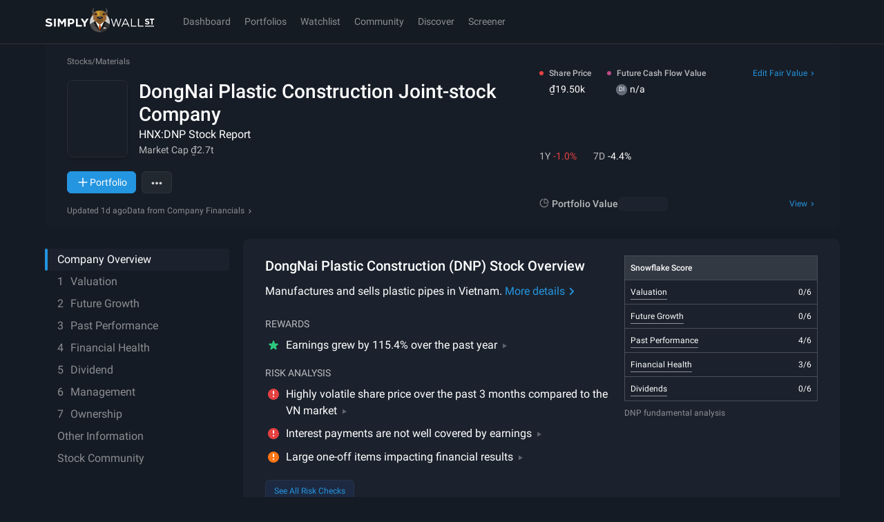

--- FILE ---
content_type: text/css
request_url: https://simplywall.st/static/js/base.8aa20fb6.css
body_size: 4092
content:
:root{--s-text-micro-size: 9px;--s-text-micro-line-height: 1.5;--s-text-tiny-size: 11px;--s-text-tiny-line-height: 1.5;--s-text-xs-size: 13px;--s-text-xs-line-height: 1.5;--s-text-sm-size: 14px;--s-text-sm-line-height: 1.5;--s-text-base-size: 16px;--s-text-base-line-height: 1.5;--s-text-lg-size: 18px;--s-text-lg-line-height: 1.5;--s-text-xl-size: 21px;--s-text-xl-line-height: 1.25;--s-text-mega-size: 24px;--s-text-mega-line-height: 1.25;--s-text-hero-size: 28px;--s-text-hero-line-height: 1.25;--s-text-mass-size: 36px;--s-text-mass-line-height: 1.25;--s-text-uber-size: 40px;--s-text-uber-line-height: 1.25;--s-index-deep: -999999;--s-index-base: 1;--s-index-sticky: 300;--s-index-nav: 400;--s-index-overlay: 700;--s-index-popover: 800;--s-index-modal: 900;--s-index-toast: 1000;}@media (min-width: 1024px){:root{--s-text-tiny-size: 12px;--s-text-xs-size: 14px;--s-text-sm-size: 16px;--s-text-base-size: 18px;--s-text-lg-size: 20px;--s-text-xl-size: 24px;--s-text-mega-size: 28px;--s-text-hero-size: 36px;--s-text-mass-size: 48px;--s-text-uber-size: 56px;}}:root, [data-theme='dark']{--s-theme: 'dark';--s-color-p-black-100: hsl(0 0% 0%);--s-color-p-white-100: hsl(0 0% 100%);--s-color-p-white-110: hsl(240 4% 95%);--s-color-p-white-120: hsl(0, 0%, 98%);--s-color-p-white-130: hsl(220 6% 80%);--s-color-p-white-140: hsl(215 5% 70%);--s-color-p-white-150: hsl(216 7% 58%);--s-color-p-white-170: hsl(215 10% 42%);--s-color-p-blue-20: hsl(201 79% 94%);--s-color-p-blue-50: hsl(196 83% 60%);--s-color-p-blue-60: hsl(194 98% 44%);--s-color-p-blue-100: hsl(204 75% 51%);--s-color-p-blue-110: hsl(204 73% 46%);--s-color-p-blue-120: hsl(221 80% 56%);--s-color-p-blue-130: hsl(204 66% 35%);--s-color-p-red-100: hsl(0 77% 58%);--s-color-p-green-100: hsl(151 63% 48%);--s-color-p-orange-100: hsl(25, 100%, 54%);--s-color-p-yellow-100: hsl(43 86% 52%);--s-color-p-purple-100: hsl(273 81% 61%);--s-color-p-grey-10: hsl(214 16% 29%);--s-color-p-grey-20: hsl(217 13% 20%);--s-color-p-grey-30: hsl(216 21% 19%);--s-color-p-grey-50: hsl(215 23% 16%);--s-color-p-grey-100: hsl(217 25% 14%);--s-color-p-grey-120: hsl(216 26% 11%);--s-color-p-grey-180: hsl(218 27% 6%);--s-color-legacy-white: var(--s-color-p-white-100);--s-color-legacy-paper: var(--s-color-p-white-110);--s-color-legacy-palewhite: var(--s-color-p-white-120);--s-color-legacy-lightgray: var(--s-color-p-white-130);--s-color-legacy-mediumgray: var(--s-color-p-white-150);--s-color-legacy-darkgray: var(--s-color-p-white-170);--s-color-legacy-darkergray: var(--s-color-p-grey-10);--s-color-legacy-spacegray: var(--s-color-p-grey-30);--s-color-legacy-phantom: var(--s-color-p-grey-50);--s-color-legacy-noir: var(--s-color-p-grey-100);--s-color-legacy-charcoal: var(--s-color-p-grey-120);--s-color-legacy-almostblack: var(--s-color-p-grey-180);--s-tw-color-p-white-100: 0 0% 100%;--s-tw-color-p-white-110: 240 4% 95%;--s-tw-color-p-white-120: 211 100% 96%;--s-tw-color-p-white-130: 220 6% 80%;--s-tw-color-p-white-140: 215 5% 70%;--s-tw-color-p-white-150: 216 7% 58%;--s-tw-color-p-white-170: 215 10% 42%;--s-tw-color-p-blue-50: 196 83% 60%;--s-tw-color-p-blue-60: 194 98% 44%;--s-tw-color-p-blue-100: 204 75% 51%;--s-tw-color-p-blue-110: 204 73% 46%;--s-tw-color-p-blue-120: 221 80% 56%;--s-tw-color-p-blue-130: 204 66% 35%;--s-tw-color-p-red-100: 0 77% 58%;--s-tw-color-p-green-100: 151 63% 48%;--s-tw-color-p-orange-100: 25 100% 54%;--s-tw-color-p-yellow-100: 43 86% 52%;--s-tw-color-p-purple-100: 273 81% 61%;--s-tw-color-p-grey-10: 214 16% 29%;--s-tw-color-p-grey-20: 217 13% 20%;--s-tw-color-p-grey-30: 216 21% 19%;--s-tw-color-p-grey-50: 215 23% 16%;--s-tw-color-p-grey-100: 217 25% 14%;--s-tw-color-p-grey-120: 216 26% 11%;--s-tw-color-p-grey-180: 218 27% 6%;--s-tw-color-p-black-100: 0 0% 0%;--s-tw-color-legacy-white: var(--s-tw-color-p-white-100);--s-tw-color-legacy-paper: var(--s-tw-color-p-white-110);--s-tw-color-legacy-palewhite: var(--s-tw-color-p-white-120);--s-tw-color-legacy-lightgray: var(--s-tw-color-p-white-130);--s-tw-color-legacy-mediumgray: var(--s-tw-color-p-white-150);--s-tw-color-legacy-darkgray: var(--s-tw-color-p-white-170);--s-tw-color-legacy-darkergray: var(--s-tw-color-p-grey-10);--s-tw-color-legacy-spacegray: var(--s-tw-color-p-grey-30);--s-tw-color-legacy-phantom: var(--s-tw-color-p-grey-50);--s-tw-color-legacy-noir: var(--s-tw-color-p-grey-100);--s-tw-color-legacy-charcoal: var(--s-tw-color-p-grey-120);--s-tw-color-legacy-almostblack: var(--s-tw-color-p-grey-180);--s-color-accent: var(--s-color-p-blue-100);--s-color-brand-01: var(--s-color-p-blue-100);--s-color-brand-01-soft: hsl(204 75% 51% / 20%);--s-color-brand-01-softer: hsl(204 75% 51% / 10%);--s-color-brand-01-subtle: hsl(204 75% 51% / 5%);--s-color-brand-02: var(--s-color-p-blue-50);--s-color-brand-03: var(--s-color-p-blue-120);--s-color-brand-03-subtle: hsla(221 80% 56% / 10%);--s-color-brand-04: var(--s-color-p-blue-60);--s-color-chart-01: var(--s-color-p-blue-100);--s-color-chart-01-soft: hsl(204 75% 51% / 70%);--s-color-chart-01-softer: hsl(204 75% 51% / 50%);--s-color-chart-01-subtle: hsl(204 75% 51% / 30%);--s-color-chart-02: hsl(171 71% 67%);--s-color-chart-02-soft: hsl(171 71% 67% / 70%);--s-color-chart-02-softer: hsl(171 71% 67% / 50%);--s-color-chart-02-subtle: hsl(171 71% 67% / 30%);--s-color-chart-03: hsl(327 46% 51%);--s-color-chart-03-soft: hsl(327 46% 51% / 70%);--s-color-chart-03-softer: hsl(327 46% 51% / 50%);--s-color-chart-03-subtle: hsl(327 46% 51% / 30%);--s-color-chart-04: hsl(36 72% 64%);--s-color-chart-04-soft: hsl(36 72% 64% / 70%);--s-color-chart-04-softer: hsl(36 72% 64% / 50%);--s-color-chart-04-subtle: hsl(36 72% 64% / 30%);--s-color-chart-05: var(--s-color-p-purple-100);--s-color-chart-05-soft: hsl(273 81% 61% / 70%);--s-color-chart-05-softer: hsl(273 81% 61% / 50%);--s-color-chart-05-subtle: hsl(273 81% 61% / 30%);--s-color-chart-06: hsl(350 74% 64%);--s-color-chart-06-soft: hsl(350 74% 64% / 70%);--s-color-chart-06-softer: hsl(350 74% 64% / 50%);--s-color-chart-06-subtle: hsl(350 74% 64% / 30%);--s-color-transparent-strong: hsla(0 0% 100% / 20%);--s-color-transparent-subtle: hsla(0 0% 100% / 10%);--s-color-attention: var(--s-color-p-purple-100);--s-color-attention-subtle: hsl(273 81% 61% / 10%);--s-color-attention-strong: hsl(273 81% 61% / 30%);--s-color-good: var(--s-color-p-green-100);--s-color-good-subtle: hsl(151 63% 48% / 10%);--s-color-good-strong: hsl(151 63% 48% / 30%);--s-color-bad: var(--s-color-p-red-100);--s-color-bad-subtle: hsl(0 77% 58% / 10%);--s-color-bad-strong: hsl(0 77% 58% / 30%);--s-color-warning: var(--s-color-p-orange-100);--s-color-warning-subtle: hsl(32 100% 54% / 10%);--s-color-warning-strong: hsl(32 100% 54% / 30%);--s-color-neutral: var(--s-color-p-yellow-100);--s-color-neutral-subtle: hsl(43 86% 52% / 10%);--s-color-neutral-strong: hsl(43 86% 52% / 30%);--s-color-surface: var(--s-color-p-grey-120);--s-color-surface-1: var(--s-color-p-grey-100);--s-color-surface-2: var(--s-color-p-grey-50);--s-color-surface-3: var(--s-color-p-grey-30);--s-color-border-strong: hsla(0 0% 100% / 20%);--s-color-border-soft: hsla(0 0% 100% / 10%);--s-color-border-subtle: hsla(0 0% 100% / 5%);--s-color-text-solid: var(--s-color-p-white-100);--s-color-text-soft: hsla(0 0% 100% / 70%);--s-color-text-softer: hsla(0 0% 100% / 50%);--s-color-text-subtle: hsla(0 0% 100% / 30%);--s-shadow-border-strong: inset 0px 0px 0px 1px var(--s-color-border-strong);--s-shadow-border-subtle: inset 0px 0px 0px 1px var(--s-color-border-subtle);--s-shadow-diffuse: 0px 4px 25px hsla(0 0% 0% / 20%);--s-shadow-soft: 0px 4px 20px hsla(0 0% 0% / 25%);--s-shadow-crisp: 0px 4px 10px hsla(0 0% 0% / 30%);--s-focus-color: var(--s-color-p-blue-100);--s-nav-bg-color: var(--s-color-surface);--s-nav-border-color: hsl(0deg 0% 100% / 10%);--s-nav-text-color: var(--s-color-text-solid);--s-link-primary-color-text: var(--s-color-p-blue-100);--s-link-primary-color-underline: hsl(204 75% 51% / 50%);--s-link-primary-hover-color-underline: var(--s-color-p-blue-100);--s-tooltip-color-text: var(--s-color-text-solid);--s-tooltip-color-bg: var(--s-color-surface-3);--s-modal-color-bg: var(--s-color-surface-1);--s-modal-overlay-color-bg: hsl(218 27% 6% / 85%);--s-button-primary-color-text: var(--s-color-p-white-100);--s-button-primary-color-bg: var(--s-color-p-blue-100);--s-button-primary-color-border: var(--s-button-primary-color-bg);--s-button-primary-hover-color-bg: hsl(204 75% 51% / 75%);--s-button-primary-disabled-color-text: var(--s-color-p-white-140);--s-button-primary-disabled-color-bg: hsl(204 66% 35% / 40%);--s-button-secondary-color-text: var(--s-color-p-blue-100);--s-button-secondary-color-bg: hsl(221 80% 56% / 10%);--s-button-secondary-color-border: hsl(0 0% 100% / 5%);--s-button-secondary-hover-color-bg: hsl(221 80% 56% / 20%);--s-button-secondary-disabled-color-text: hsl(204 75% 51% / 30%);--s-button-secondary-disabled-color-bg: hsl(216 21% 19% / 10%);--s-button-outline-color-text: hsl(0 0% 100% / 80%);--s-button-outline-color-bg: hsl(0 0% 100% / 5%);--s-button-outline-color-border: hsl(0 0% 100% / 5%);--s-button-outline-hover-color-bg: hsl(0 0% 100% / 10%);--s-button-outline-disabled-color-text: hsl(0 0% 100% / 20%);--s-button-outline-disabled-color-border: hsl(0 0% 100% / 10%);--s-button-outline-disabled-color-bg: hsl(0 0% 100% / 2%);--s-button-subtle-color-text: var(--s-button-outline-color-text);--s-button-subtle-color-bg: transparent;--s-button-subtle-color-border: transparent;--s-button-subtle-hover-color-bg: var(--s-button-outline-hover-color-bg);--s-button-subtle-disabled-color-text: var(--s-button-outline-disabled-color-text);--s-button-subtle-disabled-color-bg: transparent;--s-menu-color-text: var(--s-color-p-white-100);--s-menu-popover-color-border: var(--s-color-border-soft);--s-menu-popover-color-bg: var(--s-color-surface-1);--s-menu-popover-hover-color-text: var(--s-color-p-white-100);--s-menu-popover-hover-color-bg: hsl(215 10% 41% / 10%);--s-field-input-color-text: var(--s-color-p-white-100);--s-field-input-color-border: hsl(0 0% 100% / 20%);--s-field-input-color-bg: hsl(0 0% 100% / 5%);--s-field-input-focus-color-bg: hsl(204 75% 50% / 5%);--s-field-input-error-color-text: var(--s-color-bad);--s-field-input-error-color-border: var(--s-color-bad);--s-field-input-popover-color-border: var(--s-color-border-soft);--s-field-input-popover-color-bg: var(--s-color-surface-1);--s-field-input-popover-hover-color-bg: hsl(215 10% 41% / 10%);--s-chart-snowflake-label: var(--s-color-text-solid);--s-chart-snowflake-ring-odd: var(--s-color-surface-1);--s-chart-snowflake-ring-even: hsl(0 0% 100% / 10%);--s-scrollbar-thumb-bg-color: var(--s-color-p-grey-30);--s-scrollbar-thumb-hover-bg-color: var(--s-color-p-grey-10);}[data-brand='v2'], [data-brand='v2'][data-theme='dark']{--s-theme: 'dark';--s-color-p-black-100: hsl(0 0% 0%);--s-color-p-white-100: hsl(0 0% 100%);--s-color-p-white-110: hsl(240 4% 95%);--s-color-p-white-120: hsl(50 26% 80%);--s-color-p-white-130: hsl(50 26% 70%);--s-color-p-white-140: hsl(50 26% 60%);--s-color-p-white-150: hsl(50 26% 50%);--s-color-p-white-170: hsl(50 26% 40%);--s-color-p-cream-100: hsl(50 25% 91%);--s-color-p-cream-110: hsl(50 26% 85%);--s-color-p-cream-120: hsl(50 26% 80%);--s-color-p-cream-130: hsl(50 26% 70%);--s-color-p-cream-140: hsl(50 26% 60%);--s-color-p-cream-150: hsl(50 26% 50%);--s-color-p-cream-170: hsl(50 26% 40%);--s-color-p-gold-100: hsl(40 97% 70%);--s-color-p-gold-120: hsl(40 80% 56%);--s-color-p-gold-130: hsl(40 66% 35%);--s-color-p-toffee-100: hsl(36 54% 39%);--s-color-p-brown-80: hsl(35 17% 22%);--s-color-p-brown-100: hsl(35 21% 19%);--s-color-p-brown-105: hsl(0 0% 5%);--s-color-p-brown-110: hsl(0 0% 13%);--s-color-p-brown-115: hsl(0 0% 16%);--s-color-p-brown-120: hsl(40 6% 9%);--s-color-p-brown-130: hsl(30 27% 6%);--s-color-p-blue-20: hsl(201 79% 94%);--s-color-p-blue-50: hsl(196 83% 60%);--s-color-p-blue-60: hsl(194 98% 44%);--s-color-p-blue-100: hsl(204 75% 51%);--s-color-p-blue-110: hsl(204 73% 46%);--s-color-p-blue-120: hsl(221 80% 56%);--s-color-p-blue-130: hsl(204 66% 35%);--s-color-p-red-100: hsl(0 77% 58%);--s-color-p-green-100: hsl(151 63% 48%);--s-color-p-orange-100: hsl(25, 100%, 54%);--s-color-p-yellow-100: hsl(43 86% 52%);--s-color-p-purple-100: hsl(273 81% 61%);--s-color-p-grey-10: hsl(214 16% 29%);--s-color-p-grey-20: hsl(217 13% 20%);--s-color-p-grey-30: hsl(216 21% 19%);--s-color-p-grey-50: hsl(215 23% 16%);--s-color-p-grey-100: hsl(217 25% 14%);--s-color-p-grey-120: hsl(216 26% 11%);--s-color-p-grey-180: hsl(218 27% 6%);--s-color-legacy-white: var(--s-color-p-white-100);--s-color-legacy-paper: var(--s-color-p-white-110);--s-color-legacy-palewhite: var(--s-color-p-white-120);--s-color-legacy-lightgray: var(--s-color-p-white-130);--s-color-legacy-mediumgray: var(--s-color-p-white-150);--s-color-legacy-darkgray: var(--s-color-p-white-170);--s-color-legacy-darkergray: var(--s-color-p-grey-10);--s-color-legacy-spacegray: var(--s-color-p-grey-30);--s-color-legacy-phantom: var(--s-color-p-grey-50);--s-color-legacy-noir: var(--s-color-p-grey-100);--s-color-legacy-charcoal: var(--s-color-p-grey-120);--s-color-legacy-almostblack: var(--s-color-p-grey-180);--s-tw-color-p-black-100: 0 0% 0%;--s-tw-color-p-white-100: 0 0% 100%;--s-tw-color-p-white-110: 240 4% 95%;--s-tw-color-p-white-120: 50 26% 80%;--s-tw-color-p-white-130: 50 26% 70%;--s-tw-color-p-white-140: 50 26% 60%;--s-tw-color-p-white-150: 50 26% 50%;--s-tw-color-p-white-170: 50 26% 40%;--s-tw-color-p-cream-100: 50 25% 91%;--s-tw-color-p-cream-110: 50 26% 85%;--s-tw-color-p-cream-120: 50 26% 80%;--s-tw-color-p-cream-130: 50 26% 70%;--s-tw-color-p-cream-140: 50 26% 60%;--s-tw-color-p-cream-150: 50 26% 50%;--s-tw-color-p-cream-170: 50 26% 40%;--s-tw-color-p-gold-100: 40 97% 70%;--s-tw-color-p-gold-120: 40 80% 56%;--s-tw-color-p-gold-130: 40 66% 35%;--s-tw-color-p-toffee-100: 36 54% 39%;--s-tw-color-p-brown-80: 35 17% 22%;--s-tw-color-p-brown-100: 35 21% 19%;--s-tw-color-p-brown-105: 0 0% 8%;--s-tw-color-p-brown-110: 0 0% 13%;--s-tw-color-p-brown-120: 40 6% 9%;--s-tw-color-p-brown-130: 30 27% 6%;--s-tw-color-p-blue-20: 201 79% 94%;--s-tw-color-p-blue-50: 196 83% 60%;--s-tw-color-p-blue-60: 194 98% 44%;--s-tw-color-p-blue-100: 204 75% 51%;--s-tw-color-p-blue-110: 204 73% 46%;--s-tw-color-p-blue-120: 221 80% 56%;--s-tw-color-p-blue-130: 204 66% 35%;--s-tw-color-p-red-100: 0 77% 58%;--s-tw-color-p-green-100: 151 63% 48%;--s-tw-color-p-orange-100: 25 100% 54%;--s-tw-color-p-yellow-100: 43 86% 52%;--s-tw-color-p-purple-100: 273 81% 61%;--s-tw-color-p-grey-10: 214 16% 29%;--s-tw-color-p-grey-20: 217 13% 20%;--s-tw-color-p-grey-30: 216 21% 19%;--s-tw-color-p-grey-50: 215 23% 16%;--s-tw-color-p-grey-100: 217 25% 14%;--s-tw-color-p-grey-120: 216 26% 11%;--s-tw-color-p-grey-180: 218 27% 6%;--s-tw-color-legacy-white: var(--s-tw-color-p-white-100);--s-tw-color-legacy-paper: var(--s-tw-color-p-white-110);--s-tw-color-legacy-palewhite: var(--s-tw-color-p-white-120);--s-tw-color-legacy-lightgray: var(--s-tw-color-p-white-130);--s-tw-color-legacy-mediumgray: var(--s-tw-color-p-white-150);--s-tw-color-legacy-darkgray: var(--s-tw-color-p-white-170);--s-tw-color-legacy-darkergray: var(--s-tw-color-p-grey-10);--s-tw-color-legacy-spacegray: var(--s-tw-color-p-grey-30);--s-tw-color-legacy-phantom: var(--s-tw-color-p-grey-50);--s-tw-color-legacy-noir: var(--s-tw-color-p-grey-100);--s-tw-color-legacy-charcoal: var(--s-tw-color-p-grey-120);--s-tw-color-legacy-almostblack: var(--s-tw-color-p-grey-180);--s-color-accent: var(--s-color-p-gold-100);--s-color-brand-01: var(--s-color-p-gold-100);--s-color-brand-01-soft: hsl(var(--s-tw-color-p-gold-100) / 20%);--s-color-brand-01-softer: hsl(var(--s-tw-color-p-gold-100) / 10%);--s-color-brand-01-subtle: hsl(var(--s-tw-color-p-gold-100) / 5%);--s-color-brand-02: var(--s-color-p-toffee-100);--s-color-brand-03: var(--s-color-p-brown-100);--s-color-brand-03-subtle: hsl(var(--s-tw-color-p-brown-100) / 10%);--s-color-brand-04: var(--s-color-p-brown-150);--s-color-chart-01: var(--s-color-p-blue-100);--s-color-chart-01-soft: hsl(var(--s-tw-color-p-blue-100) / 70%);--s-color-chart-01-softer: hsl(var(--s-tw-color-p-blue-100) / 50%);--s-color-chart-01-subtle: hsl(var(--s-tw-color-p-blue-100) / 30%);--s-color-chart-02: hsl(171 71% 67%);--s-color-chart-02-soft: hsl(171 71% 67% / 70%);--s-color-chart-02-softer: hsl(171 71% 67% / 50%);--s-color-chart-02-subtle: hsl(171 71% 67% / 30%);--s-color-chart-03: hsl(327 46% 51%);--s-color-chart-03-soft: hsl(327 46% 51% / 70%);--s-color-chart-03-softer: hsl(327 46% 51% / 50%);--s-color-chart-03-subtle: hsl(327 46% 51% / 30%);--s-color-chart-04: hsl(36 72% 64%);--s-color-chart-04-soft: hsl(36 72% 64% / 70%);--s-color-chart-04-softer: hsl(36 72% 64% / 50%);--s-color-chart-04-subtle: hsl(36 72% 64% / 30%);--s-color-chart-05: var(--s-color-p-purple-100);--s-color-chart-05-soft: hsl(var(--s-tw-color-p-purple-100) / 70%);--s-color-chart-05-softer: hsl(var(--s-tw-color-p-purple-100) / 50%);--s-color-chart-05-subtle: hsl(var(--s-tw-color-p-purple-100) / 30%);--s-color-chart-06: hsl(350 74% 64%);--s-color-chart-06-soft: hsl(350 74% 64% / 70%);--s-color-chart-06-softer: hsl(350 74% 64% / 50%);--s-color-chart-06-subtle: hsl(350 74% 64% / 30%);--s-color-transparent-strong: hsla(var(--s-tw-color-p-cream-100) / 20%);--s-color-transparent-subtle: hsla(var(--s-tw-color-p-cream-100) / 10%);--s-color-attention: var(--s-color-p-purple-100);--s-color-attention-subtle: hsl(var(--s-tw-color-p-purple-100) / 10%);--s-color-attention-strong: hsl(var(--s-tw-color-p-purple-100) / 30%);--s-color-good: var(--s-color-p-green-100);--s-color-good-subtle: hsl(var(--s-tw-color-p-green-100) / 10%);--s-color-good-strong: hsl(var(--s-tw-color-p-green-100) / 30%);--s-color-bad: var(--s-color-p-red-100);--s-color-bad-subtle: hsl(var(--s-tw-color-p-red-100) / 10%);--s-color-bad-strong: hsl(var(--s-tw-color-p-red-100) / 30%);--s-color-warning: var(--s-color-p-orange-100);--s-color-warning-subtle: hsl(var(--s-tw-color-p-orange-100) / 10%);--s-color-warning-strong: hsl(var(--s-tw-color-p-orange-100) / 30%);--s-color-neutral: var(--s-color-p-yellow-100);--s-color-neutral-subtle: hsl(var(--s-tw-color-p-yellow-100) / 10%);--s-color-neutral-strong: hsl(var(--s-tw-color-p-yellow-100) / 30%);--s-color-surface: var(--s-color-p-brown-105);--s-color-surface-1: var(--s-color-p-brown-110);--s-color-surface-2: var(--s-color-p-brown-115);--s-color-surface-3: var(--s-color-p-brown-120);--s-color-border-strong: hsla(var(--s-tw-color-p-cream-170) / 20%);--s-color-border-soft: hsla(var(--s-tw-color-p-cream-170) / 10%);--s-color-border-subtle: hsla(var(--s-tw-color-p-cream-170) / 5%);--s-color-text-solid: var(--s-color-p-white-100);--s-color-text-soft: hsla(var(--s-tw-color-p-white-100) / 70%);--s-color-text-softer: hsla(var(--s-tw-color-p-white-100) / 50%);--s-color-text-subtle: hsla(var(--s-tw-color-p-white-100) / 30%);--s-shadow-border-strong: inset 0px 0px 0px 1px var(--s-color-border-strong);--s-shadow-border-subtle: inset 0px 0px 0px 1px var(--s-color-border-subtle);--s-shadow-diffuse: 0px 4px 25px hsla(var(--s-tw-color-p-black-100) / 20%);--s-shadow-soft: 0px 4px 20px hsla(var(--s-tw-color-p-black-100) / 25%);--s-shadow-crisp: 0px 4px 10px hsla(var(--s-tw-color-p-black-100) / 30%);--s-focus-color: var(--s-color-p-gold-100);--s-nav-bg-color: var(--s-color-surface);--s-nav-border-color: var(--s-color-border-soft);--s-nav-text-color: var(--s-color-text-solid);--s-link-primary-color-text: var(--s-color-p-gold-100);--s-link-primary-color-underline: hsl(var(--s-tw-color-p-gold-100) / 50%);--s-link-primary-hover-color-underline: var(--s-color-p-gold-100);--s-tooltip-color-text: var(--s-color-text-solid);--s-tooltip-color-bg: var(--s-color-surface-3);--s-modal-color-bg: var(--s-color-surface-1);--s-modal-overlay-color-bg: hsl(var(--s-tw-color-p-brown-130) / 85%);--s-button-primary-color-text: var(--s-color-p-brown-120);--s-button-primary-color-bg: var(--s-color-accent);--s-button-primary-color-border: var(--s-button-primary-color-bg);--s-button-primary-hover-color-bg: hsl(var(--s-tw-color-p-gold-100) / 75%);--s-button-primary-disabled-color-text: var(--s-color-p-white-140);--s-button-primary-disabled-color-bg: hsl(var(--s-tw-color-p-gold-130) / 40%);--s-button-secondary-color-text: var(--s-color-accent);--s-button-secondary-color-bg: hsl(var(--s-tw-color-p-gold-100) / 10%);--s-button-secondary-color-border: hsl(var(--s-tw-color-p-white-100) / 5%);--s-button-secondary-hover-color-bg: hsl(var(--s-tw-color-p-gold-120) / 20%);--s-button-secondary-disabled-color-text: hsl(var(--s-tw-color-p-gold-100) / 30%);--s-button-secondary-disabled-color-bg: hsl(var(--s-tw-color-p-brown-120) / 10%);--s-button-outline-color-text: hsl(var(--s-tw-color-p-white-100) / 80%);--s-button-outline-color-bg: hsl(var(--s-tw-color-p-white-100) / 5%);--s-button-outline-color-border: hsl(var(--s-tw-color-p-white-100) / 5%);--s-button-outline-hover-color-bg: hsl(var(--s-tw-color-p-white-100) / 10%);--s-button-outline-disabled-color-text: hsl(var(--s-tw-color-p-white-100) / 20%);--s-button-outline-disabled-color-border: hsl(var(--s-tw-color-p-white-100) / 10%);--s-button-outline-disabled-color-bg: hsl(var(--s-tw-color-p-white-100) / 2%);--s-button-subtle-color-text: var(--s-button-outline-color-text);--s-button-subtle-color-bg: transparent;--s-button-subtle-color-border: transparent;--s-button-subtle-hover-color-bg: var(--s-button-outline-hover-color-bg);--s-button-subtle-disabled-color-text: var(--s-button-outline-disabled-color-text);--s-button-subtle-disabled-color-bg: transparent;--s-menu-color-text: var(--s-color-p-white-100);--s-menu-popover-color-border: var(--s-color-border-soft);--s-menu-popover-color-bg: var(--s-color-surface-1);--s-menu-popover-hover-color-text: var(--s-color-p-white-100);--s-menu-popover-hover-color-bg: hsl(var(--s-tw-color-p-brown-130) / 10%);--s-field-input-color-text: var(--s-color-p-white-100);--s-field-input-color-border: hsl(var(--s-tw-color-p-white-100) / 20%);--s-field-input-color-bg: hsl(var(--s-tw-color-p-white-100) / 5%);--s-field-input-focus-color-bg: hsl(40 75% 50% / 5%);--s-field-input-error-color-text: var(--s-color-bad);--s-field-input-error-color-border: var(--s-color-bad);--s-field-input-popover-color-border: var(--s-color-border-soft);--s-field-input-popover-color-bg: var(--s-color-surface-1);--s-field-input-popover-hover-color-bg: hsl(40 10% 41% / 10%);--s-chart-snowflake-label: var(--s-color-text-solid);--s-chart-snowflake-ring-odd: var(--s-color-surface-1);--s-chart-snowflake-ring-even: hsl(var(--s-tw-color-p-white-100) / 10%);--s-scrollbar-thumb-bg-color: var(--s-color-border-soft);--s-scrollbar-thumb-hover-bg-color: var(--s-color-border-strong);}body[data-theme='light'], [data-theme='light']{--s-theme: 'light';--s-color-accent: var(--s-color-p-blue-100);--s-color-attention: var(--s-color-p-purple-100);--s-color-good: var(--s-color-p-green-100);--s-color-bad: var(--s-color-p-red-100);--s-color-warning: var(--s-color-p-orange-100);--s-color-neutral: var(--s-color-p-yellow-100);--s-color-surface: var(--s-color-p-white-110);--s-color-surface-1: var(--s-color-p-white-100);--s-color-surface-2: var(--s-color-p-white-120);--s-color-surface-3: hsl(0 0% 95%);--s-color-transparent-strong: hsla(217, 25%, 14%, 0.2);--s-color-transparent-subtle: hsla(217, 25%, 14%, 0.1);--s-color-border-strong: hsl(217 25% 14% / 20%);--s-color-border-soft: hsl(217 25% 14% / 10%);--s-color-border-subtle: hsl(217 25% 14% / 5%);--s-color-text-solid: var(--s-color-p-grey-100);--s-color-text-soft: hsl(217 25% 14% / 70%);--s-color-text-softer: hsl(217 25% 14% / 50%);--s-color-text-subtle: hsl(217 25% 14% / 30%);--s-shadow-diffuse: 0px 4px 25px hsla(0 0% 0% / 20%);--s-shadow-soft: 0px 4px 20px hsla(0 0% 0% / 25%);--s-shadow-crisp: 0px 4px 10px hsla(0 0% 0% / 30%);--s-nav-bg-color: var(--s-color-p-grey-120);--s-nav-border-color: hsl(0deg 0% 100% / 10%);--s-nav-text-color: var(--s-color-p-white-100);--s-link-primary-color-text: var(--s-color-p-blue-100);--s-link-primary-color-underline: hsl(204 75% 51% / 50%);--s-link-primary-hover-color-underline: var(--s-color-p-blue-100);--s-tooltip-color-text: var(--s-color-text-solid);--s-tooltip-color-bg: var(--s-color-surface-3);--s-modal-color-bg: var(--s-color-surface-1);--s-modal-overlay-color-bg: hsl(218 27% 6% / 85%);--s-button-primary-disabled-color-text: var(--s-color-p-white-130);--s-button-primary-disabled-color-bg: hsl(204 66% 35% / 80%);--s-button-secondary-color-border: hsl(221 80% 56% / 10%);--s-button-secondary-disabled-color-text: hsl(204 66% 35% / 80%);--s-button-secondary-disabled-color-bg: hsl(216 21% 19% / 10%);--s-button-outline-color-text: hsl(0 0% 0% / 80%);--s-button-outline-color-bg: hsl(0 0% 0% / 5%);--s-button-outline-color-border: hsl(0 0% 0% / 5%);--s-button-outline-hover-color-bg: hsl(0 0% 0% / 10%);--s-button-outline-disabled-color-text: hsl(0 0% 0% / 20%);--s-button-outline-disabled-color-border: hsl(0 0% 0% / 10%);--s-button-outline-disabled-color-bg: hsl(0 0% 0% / 2%);--s-button-subtle-color-text: var(--s-button-outline-color-text);--s-button-subtle-hover-color-bg: var(--s-button-outline-hover-color-bg);--s-button-subtle-disabled-color-text: var(--s-button-outline-disabled-color-text);--s-menu-color-text: var(--s-color-p-grey-30);--s-menu-popover-color-border: var(--s-color-border-subtle);--s-menu-popover-color-bg: var(--s-color-surface-1);--s-menu-popover-hover-color-text: var(--s-color-p-grey-30);--s-menu-popover-hover-color-bg: var(--s-color-p-blue-20);--s-field-input-color-text: var(--s-color-p-grey-30);--s-field-input-color-border: hsl(216 21% 19% / 20%);--s-field-input-color-bg: hsl(216 21% 19% / 5%);--s-field-input-focus-color-bg: hsl(204 75% 51% / 5%);--s-field-input-error-color-text: var(--s-color-bad);--s-field-input-error-color-border: var(--s-color-bad);--s-field-input-popover-color-border: var(--s-color-border-subtle);--s-field-input-popover-color-bg: var(--s-color-surface-1);--s-field-input-popover-hover-color-text: var(--s-color-p-grey-30);--s-field-input-popover-hover-color-bg: var(--s-color-p-blue-20);--s-chart-snowflake-label: var(--s-color-text-solid);--s-chart-snowflake-ring-odd: var(--s-color-surface-1);--s-chart-snowflake-ring-even: hsl(216 21% 19% / 10%);--s-scrollbar-thumb-bg-color: var(--s-color-p-white-130);--s-scrollbar-thumb-hover-bg-color: var(--s-color-p-white-140);}body[data-brand='v2'][data-theme='light'], [data-brand='v2'][data-theme='light']{--s-theme: 'light';--s-color-accent: var(--s-color-p-blue-100);--s-color-attention: var(--s-color-p-purple-100);--s-color-good: var(--s-color-p-green-100);--s-color-bad: var(--s-color-p-red-100);--s-color-warning: var(--s-color-p-orange-100);--s-color-neutral: var(--s-color-p-yellow-100);--s-color-surface: var(--s-color-p-white-110);--s-color-surface-1: var(--s-color-p-white-100);--s-color-surface-2: var(--s-color-p-white-120);--s-color-surface-3: hsl(0 0% 95%);--s-color-transparent-strong: hsla(217, 25%, 14%, 0.2);--s-color-transparent-subtle: hsla(217, 25%, 14%, 0.1);--s-color-border-strong: hsl(217 25% 14% / 20%);--s-color-border-soft: hsl(217 25% 14% / 10%);--s-color-border-subtle: hsl(217 25% 14% / 5%);--s-color-text-solid: var(--s-color-p-grey-100);--s-color-text-soft: hsl(217 25% 14% / 70%);--s-color-text-softer: hsl(217 25% 14% / 50%);--s-color-text-subtle: hsl(217 25% 14% / 30%);--s-shadow-diffuse: 0px 4px 25px hsla(0 0% 0% / 20%);--s-shadow-soft: 0px 4px 20px hsla(0 0% 0% / 25%);--s-shadow-crisp: 0px 4px 10px hsla(0 0% 0% / 30%);--s-nav-bg-color: var(--s-color-p-grey-120);--s-nav-border-color: hsl(0deg 0% 100% / 10%);--s-nav-text-color: var(--s-color-p-white-100);--s-link-primary-color-text: var(--s-color-p-blue-100);--s-link-primary-color-underline: hsl(204 75% 51% / 50%);--s-link-primary-hover-color-underline: var(--s-color-p-blue-100);--s-tooltip-color-text: var(--s-color-text-solid);--s-tooltip-color-bg: var(--s-color-surface-3);--s-modal-color-bg: var(--s-color-surface-1);--s-modal-overlay-color-bg: hsl(218 27% 6% / 85%);--s-button-primary-disabled-color-text: var(--s-color-p-white-130);--s-button-primary-disabled-color-bg: hsl(204 66% 35% / 80%);--s-button-secondary-color-border: hsl(221 80% 56% / 10%);--s-button-secondary-disabled-color-text: hsl(204 66% 35% / 80%);--s-button-secondary-disabled-color-bg: hsl(216 21% 19% / 10%);--s-button-outline-color-text: hsl(0 0% 0% / 80%);--s-button-outline-color-bg: hsl(0 0% 0% / 5%);--s-button-outline-color-border: hsl(0 0% 0% / 5%);--s-button-outline-hover-color-bg: hsl(0 0% 0% / 10%);--s-button-outline-disabled-color-text: hsl(0 0% 0% / 20%);--s-button-outline-disabled-color-border: hsl(0 0% 0% / 10%);--s-button-outline-disabled-color-bg: hsl(0 0% 0% / 2%);--s-button-subtle-color-text: var(--s-button-outline-color-text);--s-button-subtle-hover-color-bg: var(--s-button-outline-hover-color-bg);--s-button-subtle-disabled-color-text: var(--s-button-outline-disabled-color-text);--s-menu-color-text: var(--s-color-p-grey-30);--s-menu-popover-color-border: var(--s-color-border-subtle);--s-menu-popover-color-bg: var(--s-color-surface-1);--s-menu-popover-hover-color-text: var(--s-color-p-grey-30);--s-menu-popover-hover-color-bg: var(--s-color-p-blue-20);--s-field-input-color-text: var(--s-color-p-grey-30);--s-field-input-color-border: hsl(216 21% 19% / 20%);--s-field-input-color-bg: hsl(216 21% 19% / 5%);--s-field-input-focus-color-bg: hsl(204 75% 51% / 5%);--s-field-input-error-color-text: var(--s-color-bad);--s-field-input-error-color-border: var(--s-color-bad);--s-field-input-popover-color-border: var(--s-color-border-subtle);--s-field-input-popover-color-bg: var(--s-color-surface-1);--s-field-input-popover-hover-color-text: var(--s-color-p-grey-30);--s-field-input-popover-hover-color-bg: var(--s-color-p-blue-20);--s-chart-snowflake-label: var(--s-color-text-solid);--s-chart-snowflake-ring-odd: var(--s-color-surface-1);--s-chart-snowflake-ring-even: hsl(216 21% 19% / 10%);--s-scrollbar-thumb-bg-color: var(--s-color-p-white-130);--s-scrollbar-thumb-hover-bg-color: var(--s-color-p-white-140);}

:where(html.tw-reset, .tw-reset:host){line-height:1.5;-webkit-text-size-adjust:100%;-moz-tab-size:4;-o-tab-size:4;tab-size:4;font-family:Roboto, -apple-system, system-ui, BlinkMacSystemFont, "Segoe UI", "Helvetica Neue", Arial, sans-serif;font-feature-settings:normal;font-variation-settings:normal;-webkit-tap-highlight-color:transparent}:where(html.tw-reset body){margin:0;line-height:inherit}:where(.tw-reset){*, &:where(*), ::before, &:where(::before), ::after, &:where(::after){box-sizing:border-box;border-width:0;border-style:solid;border-color:var(--s-color-border-soft)}::before, &:where(::before), ::after, &:where(::after){--tw-content: '';}hr, &:where(hr){height:0;color:inherit;border-top-width:1px}abbr:where([title]), &:where(abbr:where([title])){-webkit-text-decoration:underline dotted;text-decoration:underline dotted}h1, h2, h3, h4, h5, h6{font-size:inherit;font-weight:inherit}a{color:inherit;text-decoration:inherit}b, strong{font-weight:bolder}code, kbd, samp, pre{font-family:ui-monospace, SFMono-Regular, Menlo, Monaco, Consolas, "Liberation Mono", "Courier New", monospace;font-feature-settings:normal;font-variation-settings:normal;font-size:1em}small{font-size:80%}sub, sup{font-size:75%;line-height:0;position:relative;vertical-align:baseline}sub{bottom:-0.25em}sup{top:-0.5em}table{text-indent:0;border-color:inherit;border-collapse:collapse}button, &:where(button), input, optgroup, select, textarea{font-family:inherit;font-feature-settings:inherit;font-variation-settings:inherit;font-size:100%;font-weight:inherit;line-height:inherit;letter-spacing:inherit;color:inherit;margin:0;padding:0}button, &:where(button), select{text-transform:none}button, &:where(button), input:where([type='button']), &:where(input:where([type='button'])), input:where([type='reset']), &:where(input:where([type='reset'])), input:where([type='submit']), &:where(input:where([type='submit'])){-webkit-appearance:button;background-color:transparent;background-image:none}:-moz-focusring{outline:auto}:-moz-ui-invalid{box-shadow:none}progress{vertical-align:baseline}::-webkit-inner-spin-button, ::-webkit-outer-spin-button{height:auto}[type='search']{-webkit-appearance:textfield;outline-offset:-2px}::-webkit-search-decoration{-webkit-appearance:none}::-webkit-file-upload-button{-webkit-appearance:button;font:inherit}summary{display:list-item}blockquote, dl, dd, h1, h2, h3, h4, h5, h6, hr, figure, p, pre{margin:0}fieldset{margin:0;padding:0}legend{padding:0}ol, ul, menu{list-style:none;margin:0;padding:0}dialog{padding:0}textarea{resize:vertical}input::-moz-placeholder, textarea::-moz-placeholder{opacity:1;color:#9ca3af}input::placeholder, textarea::placeholder{opacity:1;color:#9ca3af}button, &:where(button), [role="button"], &:where([role="button"]){cursor:pointer}:disabled, &:where(:disabled){cursor:default}img, svg, video, canvas, audio, iframe, embed, object{display:block;vertical-align:middle}img, video{max-width:100%;height:auto}[hidden], &:where([hidden]){display:none}}



--- FILE ---
content_type: text/javascript
request_url: https://simplywall.st/static/js/components-Search-components-SearchOverlay.modern.b1dab6ae.js
body_size: 6559
content:
"use strict";
!function(){try{var e="undefined"!=typeof window?window:"undefined"!=typeof global?global:"undefined"!=typeof globalThis?globalThis:"undefined"!=typeof self?self:{},n=(new e.Error).stack;n&&(e._sentryDebugIds=e._sentryDebugIds||{},e._sentryDebugIds[n]="0ad7f961-973e-500c-8c2e-ca5d88234908")}catch(e){}}();
(self.__LOADABLE_LOADED_CHUNKS__=self.__LOADABLE_LOADED_CHUNKS__||[]).push([[21285,73974],{8977:function(e,n,t){t.d(n,{A:function(){return l}});var r=t(75085),o=t(93130),i=t(74656),c=(0,o.Ay)("div").withConfig({componentId:"sc-1n7w1ec-0"})(["width:","px;"],(function(e){return e.theme.x2spacePx})),a=(0,o.Ay)(i.A).withConfig({componentId:"sc-1n7w1ec-1"})(["opacity:0.5;cursor:pointer;> path{fill:",";}"],(function(e){var n=e.theme;return"dark"===e.color?n.color.white:n.color.bgSurfaceRGBA(.7)})),u=t(80980),l=function(e){var n=e.searchStatus,t=e.isFetching,o=e.searchQuery,i=e.styleType,l=e.onReset,s=e.onFocus;return""===o||!t&&"pending"!==n?o.length>0?(0,u.jsx)(a,{tabIndex:0,onFocus:function(e){s&&s(e)},onClick:l,color:i,"data-cy-id":"search-field-reset"}):null:(0,u.jsx)(c,{"data-cy-id":"search-field-searching",children:(0,u.jsx)(r.kt,{styleType:"light"})})}},11568:function(e,n,t){t.d(n,{Gr:function(){return a},W4:function(){return i},WI:function(){return u},qW:function(){return c}});var r=t(93130),o=(t(74656),t(83249)),i=(0,r.Ay)("div").withConfig({componentId:"sc-qwqe70-0"})(["width:100%;position:relative;z-index:1;background:",";"],(function(e){return!0===e.isActive?"white":"transparent"})),c=(0,r.Ay)("div").withConfig({componentId:"sc-qwqe70-1"})(["width:","px;overflow:hidden;"],(function(e){var n=e.width;return n||400})),a=(0,r.Ay)("div").withConfig({componentId:"sc-qwqe70-2"})(["top:","px;left:0;position:absolute;background-color:",";border-radius:4px;border:1px solid ",";width:100%;overflow-y:auto;overflow-x:hidden;max-height:554px;box-shadow:",";"],(function(e){return e.theme.x1spacePx/2}),(function(e){return e.theme.color.bgSurface1}),(function(e){var n=e.theme;return e.light?n.color.lightGray:n.color.whiteRGBA(.1)}),(function(e){var n=e.theme;return"0px 4px 10px 0px ".concat(n.color.blackRGBA(.3))})),u=(0,r.Ay)(o.A).withConfig({componentId:"sc-qwqe70-3"})(["> path{fill:",";}"],(function(e){return e.theme.color.brand01}))},26062:function(e,n,t){t.d(n,{A:function(){return x}});var r=t(26199),o=t.n(r),i=(t(15209),t(30782),t(51305),t(28379),t(2730),t(98517),t(91880)),c=t(93130),a=c.Ay.div.withConfig({componentId:"sc-ef190u-0"})(["margin-bottom:","px;"],(function(e){return e.theme.x1spacePx})),u=(0,c.Ay)("div").withConfig({componentId:"sc-ef190u-1"})(["cursor:pointer;"]),l=t(75085),s=t(29019),d=t(3267),h=t(88234),p=t(52001),f=t(83406),y=t(8977),g=t(80980),m=(0,f.Ay)({resolved:{},chunkName:function(){return"components-Search-components-AlgoliaSearch"},isReady:function(e){var n=this.resolve(e);return!0===this.resolved[n]&&!!t.m[n]},importAsync:function(){return Promise.all([t.e(41770),t.e(36567),t.e(44691),t.e(73974),t.e(98307)]).then(t.bind(t,51361))},requireAsync:function(e){var n=this,t=this.resolve(e);return this.resolved[t]=!1,this.importAsync(e).then((function(e){return n.resolved[t]=!0,e}))},requireSync:function(e){var n=this.resolve(e);return t(n)},resolve:function(){return 51361}}),x=function(e){var n=e.name,t=e.value,r=e.defaultState,c=e.placeholder,f=e.theme,x=e.error,v=e.onClick,b=e.onClose,w=e.onBlur,A=e.onReset,j=(0,i.useState)(!1),C=o()(j,2),k=C[0],S=C[1],I=(0,i.useState)(""),R=o()(I,2),q=R[0],E=R[1],O=(0,i.useState)(t||""),P=o()(O,2),_=P[0],T=P[1],B=(0,h.useDispatch)(),G=(0,i.useRef)(null);return(0,g.jsxs)(g.Fragment,{children:[(0,g.jsx)(a,{children:(0,g.jsx)(l.qT,{value:_,ref:G,styleType:"light"===f?"standardReverse":"standard",name:n,type:"search",error:x,placeholder:c,prefix:(0,g.jsx)(s.WI,{}),postfix:(0,g.jsx)(y.A,{styleType:"light"===f?"light":"dark",searchQuery:_,onReset:function(){var e=G.current;e&&e.focus(),E(""),T(""),null==A||A()}}),onFocus:function(){S(!0)},readOnly:!0})}),k&&(0,g.jsx)(l.aF,{isNaked:!0,onSecondaryClick:function(){return S(!1)},children:(0,g.jsx)(m,{name:n,query:q,defaultState:r,theme:f,error:x,onBlur:w,onClose:function(){S(!1),null==b||b()},onSearchResult:function(e,n){E(n),B(p.x.trigger(e))},primaryWrapper:function(e,n){return v?(0,g.jsx)(u,{onClick:function(){v({id:n.uniqueSymbol,name:n.name}),S(!1),T(n.name)},children:e}):(0,g.jsx)(d.W,{to:n.canonicalUrl,tabIndex:0,children:e})},secondaryWrapper:function(e,n){return v?(0,g.jsx)(u,{onClick:function(){v({id:n.uniqueSymbol,name:n.uniqueSymbol}),S(!1),T(n.uniqueSymbol)},children:e}):(0,g.jsx)(d.W,{to:n.canonicalUrl,tabIndex:0,children:e})}})})]})}},29019:function(e,n,t){t.d(n,{WI:function(){return r.WI},b7:function(){return i.default},f:function(){return o.A},q0:function(){return c.default}});var r=t(11568),o=t(26062),i=t(56420),c=(t(41970),t(93471))},41970:function(e,n,t){t.r(n),t.d(n,{default:function(){return g}});var r=t(26199),o=t.n(r),i=(t(48937),t(93656),t(98517),t(15209),t(30782),t(51305),t(28379),t(2730),t(91880)),c=(t(8691),t(93130)),a=t(75085),u=(0,c.Ay)("section").withConfig({componentId:"sc-15hfnv4-0"})(["overflow-y:hidden;position:fixed;top:0;left:0;width:100%;height:100%;background:",";color:white;z-index:9999;padding:0 ","px;padding-top:",";"],(function(e){var n=e.theme;return"light"===e.styleType?n.color.white:n.color.bgSurface}),(function(e){return e.theme.x2spacePx}),(function(e){var n=e.theme;return"calc(".concat(n.x2spacePx-4,"px + ").concat(n.safeAreaInsetTop,")")})),l=c.Ay.div.withConfig({componentId:"sc-15hfnv4-1"})(["padding-right:","px;"],(function(e){return e.theme.x9spacePx})),s=(0,c.Ay)("div").withConfig({componentId:"sc-15hfnv4-2"})(["position:absolute;-webkit-overflow-scrolling:touch;top:",";left:0;right:0;bottom:0;overflow-y:auto;overflow-x:hidden;border-top:1px solid ",";"],(function(e){var n=e.theme;return"calc(".concat(n.x8spacePx-1,"px + ").concat(n.safeAreaInsetTop,")")}),(function(e){var n=e.theme;return"light"===e.styleType?n.color.whiteRGBA(.3):n.color.spaceGrayRGBA(.1)})),d=c.Ay.div.withConfig({componentId:"sc-15hfnv4-3"})(["position:absolute;width:","px;top:",";right:","px;padding-top:2px;"],(function(e){return e.theme.x9spacePx}),(function(e){var n=e.theme;return"calc(".concat(n.x2spacePx-4,"px + ").concat(n.safeAreaInsetTop,")")}),(function(e){return e.theme.x1spacePx})),h=(0,c.Ay)(a.$n).withConfig({componentId:"sc-15hfnv4-4"})(["box-shadow:none;opacity:0.5;&:focus,&:active,&:hover{box-shadow:none;background:none;}"]),p=t(8977),f=t(4627);t(884);var y=t(80980);var g=function(e){var n=e.styleType,t=void 0===n?"dark":n,r=e.query,c=void 0===r?"":r,g=e.name,m=void 0===g?"search-overlay-search-field":g,x=e.onChange,v=e.onClose,b=e.onReset,w=e.status,A=e.prefix,j=e.placeholder,C=e.children,k=e.isFetching,S=(0,f.z1)().trackEvent,I=(0,i.useRef)(null),R=(0,i.useState)(c),q=o()(R,2),E=q[0],O=q[1];(0,i.useEffect)((function(){0}),[t]),(0,i.useLayoutEffect)((function(){var e=I.current;e&&function(e,n){if(n||(n=100),e){var t=document.createElement("input");t.style.position="absolute",t.style.top=e.offsetTop+7+"px",t.style.left=e.offsetLeft+"px",t.style.height="0px",t.style.opacity="0",document.body.appendChild(t),t.focus(),setTimeout((function(){e.focus(),e.click(),document.body.removeChild(t)}),n)}}(e,300)}),[]);return(0,y.jsxs)(u,{styleType:t,children:[(0,y.jsx)(d,{children:(0,y.jsx)(h,{styleType:"light"===t?"gentleLargeReverse":"gentleLarge",display:"block",onClick:function(e){e.stopPropagation(),S({action:"close"}),v&&v()},"data-cy-id":"search-overlay-cancel",children:"Cancel"})}),(0,y.jsx)(l,{children:(0,y.jsx)(a.qT,{ref:I,name:m,type:"search",styleType:"light"===t?"standardReverse":"standard",value:E,placeholder:j,autoFocus:!0,onFocus:function(){return S({action:"focus"})},prefix:A,postfix:(0,y.jsx)(p.A,{styleType:t,searchQuery:E,onReset:function(){var e=I.current;e&&e.focus(),O(""),x&&x(""),b&&b(),S({action:"reset"})},searchStatus:w,isFetching:k}),onChange:function(e){O(e.currentTarget.value),x&&x(e.currentTarget.value)},autoComplete:"off"})}),(0,y.jsx)(s,{children:(0,y.jsx)("ul",{"data-cy-id":"search-overlay-results-list",children:C})})]})}},56420:function(e,n,t){t.r(n),t.d(n,{default:function(){return k}});var r=t(56945),o=t.n(r),i=t(26199),c=t.n(i),a=(t(15209),t(30782),t(51305),t(28379),t(2730),t(98517),t(315),t(91662),t(28593),t(12726),t(55303),t(55020),t(30155),t(73117),t(43948),t(67084),t(91880)),u=t(93130),l=t(3267),s=(0,u.Ay)(l.W).withConfig({componentId:"sc-10gkcy7-0"})(["text-decoration:none;"]),d=(0,u.Ay)("div").withConfig({componentId:"sc-10gkcy7-1"})(["cursor:pointer;"]),h=t(83406),p=t(80363),f=t(88234),y=t(52001),g=t(46322),m=t(98217),x=t(58470),v=t(789),b=t(80980);function w(e,n){var t=Object.keys(e);if(Object.getOwnPropertySymbols){var r=Object.getOwnPropertySymbols(e);n&&(r=r.filter((function(n){return Object.getOwnPropertyDescriptor(e,n).enumerable}))),t.push.apply(t,r)}return t}function A(e){for(var n=1;n<arguments.length;n++){var t=null!=arguments[n]?arguments[n]:{};n%2?w(Object(t),!0).forEach((function(n){o()(e,n,t[n])})):Object.getOwnPropertyDescriptors?Object.defineProperties(e,Object.getOwnPropertyDescriptors(t)):w(Object(t)).forEach((function(n){Object.defineProperty(e,n,Object.getOwnPropertyDescriptor(t,n))}))}return e}var j=(0,h.Ay)({resolved:{},chunkName:function(){return"components-Search-components-AlgoliaSearch"},isReady:function(e){var n=this.resolve(e);return!0===this.resolved[n]&&!!t.m[n]},importAsync:function(){return Promise.all([t.e(41770),t.e(36567),t.e(44691),t.e(73974),t.e(98307)]).then(t.bind(t,51361))},requireAsync:function(e){var n=this,t=this.resolve(e);return this.resolved[t]=!1,this.importAsync(e).then((function(e){return n.resolved[t]=!0,e}))},requireSync:function(e){var n=this.resolve(e);return t(n)},resolve:function(){return 51361}},{ssr:!1}),C=(0,m.A)(),k=function(e){var n=e.value,t=e.onClick,r=e.onSelectCompany,o=e.query,i=e.placeholder,u=e.name,l=e.onClose,h=e.defaultState,m=e.theme,w=e.onReset,k=e.onBlur,S=e.error,I=e.locale,R=void 0===I?"en":I,q=e.size,E=(0,a.useRef)(null),O=(0,f.useDispatch)(),P=(0,a.useMemo)((function(){return["ArrowUp","ArrowDown","Enter"]}),[]),_=(0,a.useRef)([]),T=(0,a.useState)(!1),B=c()(T,2),G=B[0],L=B[1],D=(0,a.useState)(-1),U=c()(D,2),W=U[0],F=U[1];(0,p._)({targetKeys:P,targetRef:E.current,preventDefaut:!0,callback:function(e){var n,o,i;if(G)if("ArrowDown"!==e)if("ArrowUp"!==e){if("Enter"===e&&_.current)try{var c=-1===W?0:W;if(void 0===t&&void 0===r){var a=(0,g.pathToAction)(_.current[c].url,C);O(a)}else{var u=_.current[c],l=u.name,s=u.uniqueSymbol,d=u.companyId,h=u.url;null==t||t(s,{canonicalUrl:h,companyId:d}),null==r||r({id:s,name:l})}E.current&&E.current.blur()}catch(e){console.warn(e)}}else W-1<0?"number"==typeof(null===(n=_.current)||void 0===n?void 0:n.length)&&F((null===(o=_.current)||void 0===o?void 0:o.length)-1):F(W-1);else W+1===(null===(i=_.current)||void 0===i?void 0:i.length)?F(0):F(W+1)}});var N=(0,a.useCallback)((function(e,n){var o=n.listIndex,i=n.name,c=n.canonicalUrl,a=n.uniqueSymbol,u=n.id;if(_.current[o]={name:i,url:c,uniqueSymbol:a,companyId:u},"function"==typeof t||"function"==typeof r)return(0,b.jsx)(d,{onClick:function(){null==t||t(a,{companyId:u,canonicalUrl:c}),null==r||r({id:a,name:i})},children:e});if((0,x.d9)(R)){var l=(0,g.pathToAction)(c,C),h=A(A({},l),{},{type:v.ROUTE_LOCALE_COMPANY,payload:A(A({},l.payload),{},{locale:R})});return(0,b.jsx)(s,{to:h,tabIndex:0,children:e})}return(0,b.jsx)(s,{to:c,tabIndex:0,children:e})}),[t,r,R]),z=(0,a.useCallback)((function(e,n){var o=n.uniqueSymbol,i=n.canonicalUrl;if("function"==typeof t||"function"==typeof r)return(0,b.jsx)(d,{onClick:function(){null==t||t(o,{canonicalUrl:i}),null==r||r({id:o,name:o})},children:e});if((0,x.d9)(R)){var c=(0,g.pathToAction)(i,C),a=A(A({},c),{},{type:v.ROUTE_LOCALE_COMPANY,payload:A(A({},c.payload),{},{locale:R})});return(0,b.jsx)(s,{to:a,tabIndex:0,children:e})}return(0,b.jsx)(s,{tabIndex:0,to:i,children:e})}),[t,r,R]);return(0,b.jsx)(j,{activeIndex:W,onSearchResult:function(e){_.current=[],O(y.x.trigger(e))},onOpen:function(e,n){E.current=n.current,L(e),e||F(-1)},onClose:l,name:u,placeholder:i,query:o,primaryWrapper:N,secondaryWrapper:z,defaultState:h,theme:m,onReset:w,onBlur:k,value:n,error:S,size:q})}},80363:function(e,n,t){t.d(n,{_:function(){return a}});t(44290),t(25196);var r=t(91880),o=t(26199),i=t.n(o),c=t(26280);function a(e){var n,t,o,a,u,l=e.targetKeys,s=e.callback,d=e.targetRef,h=e.preventDefaut,p=(n=(0,r.useState)(),t=i()(n,2),o=t[0],a=t[1],u=function(){a(document.activeElement)},(0,r.useEffect)((function(){a(document.activeElement)}),[]),(0,r.useEffect)((function(){var e=!!(0,c.j)()&&{passive:!0};return document.addEventListener("focusin",u,e),function(){document.removeEventListener("focusin",u)}}),[]),o),f=(0,r.useCallback)((function(e){d===p&&l.includes(e.key)&&(h&&e.preventDefault(),s(e.key))}),[l,d,s,h,p]);(0,r.useEffect)((function(){return window.addEventListener("keydown",f),function(){window.removeEventListener("keydown",f)}}),[f,d])}},86879:function(e,n,t){t.d(n,{Z:function(){return l},q:function(){return u}});var r=t(48937),o=t.n(r),i=t(93656),c=t.n(i),a=t(90514),u="getUser";function l(){return s.apply(this,arguments)}function s(){return(s=o()(c().mark((function e(){var n,t;return c().wrap((function(e){for(;;)switch(e.prev=e.next){case 0:return e.prev=0,e.next=3,(0,a.wz)();case 3:return n=e.sent,t=n.data.data.country_iso,e.abrupt("return",t);case 8:e.prev=8,e.t0=e.catch(0),console.error(e.t0);case 11:return e.abrupt("return","US");case 12:case"end":return e.stop()}}),e,null,[[0,8]])})))).apply(this,arguments)}},93471:function(e,n,t){t.r(n),t.d(n,{SearchResult:function(){return T},default:function(){return T}});var r,o,i=t(26199),c=t.n(i),a=(t(98517),t(55020),t(30782),t(30155),t(44290),t(25196),t(55303),t(63200),t(87225),t(91880)),u=t(39994),l=t.n(u),s=t(93130),d=t(75085),h=(0,s.Ay)("div").withConfig({componentId:"sc-cmadx0-0"})(["text-decoration:none;"]),p=(0,s.Ay)("h4").withConfig({componentId:"sc-cmadx0-1"})(["margin:0;",";"," "," color:",";"],d.gy,d.$_.mdUp(r||(r=l()(["\n    ",";\n  "])),(function(e){return e.theme.typography.smallStrong})),d.$_.mdDown(o||(o=l()(["\n    ",";\n  "])),(function(e){return e.theme.typography.baseStrong})),(function(e){var n=e.theme;return e.light?n.color.spaceGray:n.color.white})),f=(0,s.Ay)("p").withConfig({componentId:"sc-cmadx0-2"})(["margin:0;font-size:",";color:",";"],(function(e){return e.theme.typography.tiny}),(function(e){var n=e.theme;return e.light?n.color.spaceGrayRGBA(.8):n.color.whiteRGBA(.5)})),y=t(25012),g=t(70389),m=t(4627),x=(t(8691),(0,s.Ay)(d.$n).withConfig({componentId:"sc-benp5e-0"})(["padding:0;white-space:nowrap;text-align:right;",";color:",";"],(function(e){return e.theme.typography.tiny}),(function(e){var n=e.theme;return e.light?n.color.spaceGrayRGBA(.8):n.color.whiteRGBA(.3)}))),v=(0,s.Ay)("span").withConfig({componentId:"sc-benp5e-1"})(["border-bottom:1px solid ",";"],(function(e){var n=e.theme;return e.light?n.color.lightGray:n.color.whiteRGBA(.3)})),b=t(84943),w=t(80980),A=function(e){return(0,w.jsx)(x,{onClick:function(n){n.preventDefault(),n.stopPropagation(),e.onClick()},light:e.light,children:(0,w.jsx)(y.A,{conditions:{collapsed:!e.expand,expanded:e.expand},children:{collapsed:(0,w.jsx)(v,{light:e.light,children:"+ ".concat(e.listingCount," ").concat((0,b.a)(e.listingCount,"listing","listings"))}),expanded:(0,w.jsx)(v,{light:e.light,children:"show less"})}})})},j=(t(33853),(0,s.Ay)("div").withConfig({componentId:"sc-ic4pl8-0"})(["overflow:hidden;",""],(function(e){var n=e.transitionStatus,t=e.duration,r=e.height,o="height ".concat(t,"ms ease-in-out"),i=0;switch(n){case"entering":case"entered":i=null==r?"auto":"".concat(r,"px");break;case"exited":case"exiting":i="0px"}return(0,s.AH)(["transition:",";height:",";"],o,i)}))),C=(0,s.Ay)(d.VP).withConfig({componentId:"sc-ic4pl8-1"})(["border-bottom:1px solid ",";padding-bottom:","px;"],(function(e){return e.theme.color.whiteRGBA(.1)}),(function(e){return e.theme.x1spacePx})),k=(0,s.Ay)(d.fI).withConfig({componentId:"sc-ic4pl8-2"})(["padding-top:","px;background-color:",";&:hover{background-color:",";}"],(function(e){return e.theme.x1spacePx}),(function(e){var n=e.theme;return e.light?n.color.paper:"transparent"}),(function(e){var n=e.theme;return e.light?n.color.paperRGBA(.9):n.color.darkGrayRGBA(.1)})),S=(0,s.Ay)("p").withConfig({componentId:"sc-ic4pl8-3"})(["margin:0 0 0 ","px;width:100%;font-size:",";color:",";"],(function(e){return e.theme.x1spacePx}),(function(e){return e.theme.typography.tiny}),(function(e){var n=e.theme;return e.light?n.color.spaceGrayRGBA(.8):n.color.whiteRGBA(.5)})),I=(0,s.Ay)("div").withConfig({componentId:"sc-ic4pl8-4"})(["padding-right:12px;"]),R=t(3204),q=t(60547),E=function(e){var n=e.light,t=e.fullMatch,r=e.countryMatch,o=e.listings,i=e.expand,c=e.secondaryWrapper,u=e.toggleElement,l=(0,m.z1)().trackEvent,s=(0,a.useRef)(null),d=function(){var e=arguments.length>0&&void 0!==arguments[0]&&arguments[0];return function(t,r,i){return"function"==typeof c?(0,w.jsx)("li",{children:c((0,w.jsx)(k,{light:n,alignContent:"center",onClick:function(){l({action:"listing-click",company:t.uniqueSymbol})},children:(0,w.jsxs)(C,{displayFlex:!0,noWrap:!0,alignItem:"center",children:[(0,w.jsx)("div",{className:"min-w-[60px]"}),(0,w.jsx)(q.J,{countryISO:t.exchangeCountryIso}),(0,w.jsx)(S,{light:n,children:t.uniqueSymbol}),(0,w.jsx)(I,{children:e&&r===i.length-1&&o.length>0&&u})]})}),t)},t.uniqueSymbol):null}};return(0,w.jsxs)(w.Fragment,{children:[(0,w.jsx)(y.A,{match:r.length>0,children:function(){return(0,w.jsx)("ul",{children:r.map(d(0===t.length))})}}),(0,w.jsx)(y.A,{match:t.length>0,children:function(){return(0,w.jsx)("ul",{children:t.map(d(!0))})}}),(0,w.jsx)(R.eB,{in:i,timeout:80,unmountOnExit:!0,mountOnEnter:!0,appear:!0,children:function(e){var n;return(0,w.jsx)(j,{transitionStatus:e,duration:80,height:null===(n=s.current)||void 0===n?void 0:n.getBoundingClientRect().height,children:(0,w.jsx)("ul",{ref:s,children:o.map(d())})})}})]})},O=t(18172),P=t(86879),_=t(3853),T=function(e){var n=e.active,t=e.canonicalUrl,r=e.fullMatchUniqueSymbol,o=e.handleBlur,i=e.handleFocus,u=e.id,l=e.light,s=e.listIndex,x=e.listings,v=e.market,b=e.name,j=e.primaryWrapper,C=e.secondaryWrapper,k=e.tag,S=e.type,I=e.uniqueSymbol,R=e.tickerSymbol,T=e.website,B=(0,m.z1)().trackEvent,G=(0,a.useState)(!1),L=c()(G,2),D=L[0],U=L[1],W=(0,O.IT)({queryKey:[P.q],queryFn:P.Z,staleTime:1/0}),F=W.data,N=W.status;(0,a.useEffect)((function(){U(!1)}),[u]);var z=(0,a.useMemo)((function(){var e=[],n=[],t=[];return void 0===x||void 0===r||x.forEach((function(o){r.includes(o.uniqueSymbol)?e.push(o):"string"==typeof F&&F.toLowerCase()===o.exchangeCountryIso.toLowerCase()?n.push(o):t.push(o)})),[e,n,t]}),[r,x,I,t,v,F]),M=c()(z,3),K=M[0],$=M[1],H=M[2];(0,a.useEffect)((function(){n&&Y.current&&Y.current.scrollIntoView({block:"nearest"})}),[n]);var Q,J,V=(0,a.useCallback)((function(){B({action:D?"listing-collapse":"listing-expand"}),U(!D)}),[D,B]),Y=(0,a.useRef)(null);return"pending"===N?null:"company"===S?(0,w.jsxs)(h,{onBlur:o,onFocus:i,onClick:function(){B({action:"select",index:s,unique_symbol:I,result_type:S})},"data-cy-id":"".concat(I,"-search-result"),children:["function"==typeof j&&j((0,w.jsx)("div",{ref:Y,className:(0,_.cn)("relative grid h-16 items-center border-0 border-b border-solid pb-0",l?["border-p-grey-30/10","md:hover:bg-p-white-110/90","bg-p-white-110"]:["border-p-white/10","md:hover:bg-p-white-170/10",n?"bg-p-white-170/10":"bg-transparent"]),children:(0,w.jsxs)("div",{className:"grid w-full grid-cols-[max-content_auto_max-content] items-center gap-x1 px-x1_5",children:[(0,w.jsx)(g.v,{website:T,tickerSymbol:null!=R?R:null==I||null===(Q=I.split)||void 0===Q||null===(J=Q.call(I,":"))||void 0===J?void 0:J[1],size:40,hasLogo:!0}),(0,w.jsxs)("div",{className:"grid",children:[(0,w.jsx)(p,{"data-cy-id":"search-results-label",light:l,children:b}),(0,w.jsxs)("div",{className:"grid grid-cols-[24px_auto] items-center",children:[(0,w.jsx)(q.J,{countryISO:v||null}),(0,w.jsx)(f,{light:l,children:I})]})]}),(0,w.jsxs)("div",{className:"grid justify-items-end gap-x0_5",children:[k&&(0,w.jsx)(d.Ex,{children:k}),(0,w.jsx)(y.A,{match:H.length>0&&0===K.length&&0===$.length,children:(0,w.jsx)(A,{light:l,expand:D,onClick:V,listingCount:H.length})})]})]})}),{id:u,canonicalUrl:t,uniqueSymbol:I,name:b,listIndex:s}),(0,w.jsx)(E,{light:l,fullMatch:K,countryMatch:$,listings:H,secondaryWrapper:C,expand:D,toggleElement:(0,w.jsx)(A,{light:l,expand:D,onClick:V,listingCount:H.length})})]}):(0,w.jsx)(w.Fragment,{})}}}]);
//# sourceMappingURL=components-Search-components-SearchOverlay.modern.b1dab6ae.js.map
//# debugId=0ad7f961-973e-500c-8c2e-ca5d88234908


--- FILE ---
content_type: text/javascript
request_url: https://simplywall.st/static/js/46976.modern.741670a7.js
body_size: 3334
content:
"use strict";
!function(){try{var e="undefined"!=typeof window?window:"undefined"!=typeof global?global:"undefined"!=typeof globalThis?globalThis:"undefined"!=typeof self?self:{},n=(new e.Error).stack;n&&(e._sentryDebugIds=e._sentryDebugIds||{},e._sentryDebugIds[n]="7bb446fd-8ad3-5edb-8b16-dfe4036ee70e")}catch(e){}}();
(self.__LOADABLE_LOADED_CHUNKS__=self.__LOADABLE_LOADED_CHUNKS__||[]).push([[46976],{46976:function(t,e,r){r.d(e,{BK:function(){return O},Oo:function(){return R},VP:function(){return I},zS:function(){return K}});var i=r(3853),a=r(26199),n=r.n(a),o=(r(55020),r(30782),r(30155),r(91880)),l=function(){var t=arguments.length>0&&void 0!==arguments[0]&&arguments[0],e=(0,o.useState)(!1),r=n()(e,2),i=r[0],a=r[1],l=(0,o.useState)(!0),c=n()(l,2),u=c[0],s=c[1],d=(0,o.useState)(!1),h=n()(d,2),p=h[0],b=h[1],f=(0,o.useState)(t),g=n()(f,2),m=g[0],y=g[1],w=(0,o.useRef)(null),v=(0,o.useRef)(null),j=(0,o.useCallback)((function(){a(!0),s(!1),b(!1)}),[]),q=(0,o.useCallback)((function(){a(!1),s(!1),b(!0)}),[]);return(0,o.useEffect)((function(){if(!t&&w.current){var e,r=new IntersectionObserver((function(t){t.forEach((function(t){t.isIntersecting&&(y(!0),r.unobserve(t.target))}))}),{rootMargin:(e=window.innerWidth,e<=768?"300px":e<=1024?"250px":"200px"),threshold:.1});return r.observe(w.current),v.current=r,function(){v.current&&v.current.disconnect()}}}),[t]),(0,o.useEffect)((function(){var t;null!==(t=w.current)&&void 0!==t&&t.complete&&w.current.naturalWidth>0&&j()}),[j]),{isLoaded:i,showPlaceholder:u&&m,hasError:p,imgRef:w,handleImageLoad:j,handleImageError:q}},c=(r(315),r(91662),r(28593),r(12726),r(55303),r(73117),r(43948),r(67084),r(56945)),u=r.n(c);r(44393);var s=1,d={container:{blurred:(0,i.cn)("pointer-events-none absolute inset-0 light:hidden lg:rounded-b-md","[-webkit-mask-image:linear-gradient(rgba(0,0,0,0)_0%,rgba(0,0,0,.15)_25%,rgba(0,0,0,0)_100%)]","md:[-webkit-mask-image:linear-gradient(60deg,rgba(0,0,0,.2)_15%,rgba(0,0,0,0)_100%)]"),normal:"",content:"w-full h-auto"},placeholder:{blurred:"absolute inset-0 object-cover blur-sm",normal:"absolute inset-0 object-cover",content:"w-full h-auto object-cover"},mainImage:{blurred:(0,i.cn)("z-1 block size-full object-cover blur-md"),normal:(0,i.cn)("z-1 block size-full object-cover"),content:(0,i.cn)("block h-auto w-full object-cover")},noImage:"pointer-events-none absolute inset-0 z-0 bg-gradient-to-tr from-legacy-spacegray to-legacy-noir lg:rounded-b-md"},h=function(t){return Boolean(t&&""!==t.trim())},p={width:400,height:44,blur:60,quality:10},b={width:600,height:65,blur:60,quality:15},f={width:757,height:82,blur:60,quality:20},g={width:640,quality:75,fit:"scale-down",sharpen:1,slowConnectionQuality:50,dpr:1},m={width:960,quality:80,fit:"scale-down",sharpen:1,slowConnectionQuality:60,dpr:1},y={width:1920,quality:85,fit:"scale-down",sharpen:1,slowConnectionQuality:70,dpr:1},w={mobile:[{width:640,dpr:1,quality:75},{width:960,dpr:1.5,quality:75},{width:1280,dpr:2,quality:75}],tablet:[{width:960,dpr:1,quality:80},{width:1440,dpr:1.5,quality:80},{width:1920,dpr:2,quality:80}],desktop:[{width:1920,dpr:1,quality:85},{width:2560,dpr:1.5,quality:85}]},v=r(88441),j=r(80980),q={placeholder:10,mobile:70,tablet:75,desktop:80},x=20,O=function(t){var e=t.src,r=t.alt,a=t.mobileSize,n=t.tabletSize,c=t.desktopSize,u=t.priority,s=void 0!==u&&u,d=t.className,p=t.onLoad,b=l(s),f=b.isLoaded,g=b.showPlaceholder,m=b.hasError,y=b.imgRef,w=b.handleImageLoad,O=b.handleImageError,k=(0,o.useCallback)((function(){w(),null==p||p()}),[w,p]),S=function(t,e,r){return[{width:t,height:t,quality:q.mobile},{width:e,height:e,quality:q.tablet},{width:r,height:r,quality:q.desktop},{width:2*t,height:2*t,quality:q.mobile},{width:2*e,height:2*e,quality:q.tablet},{width:2*r,height:2*r,quality:q.desktop}]}(a,n,c),E=(0,v.UW)({src:e,breakpoints:S}).srcSet,P=(0,v.em)({src:e,width:a,height:a,quality:q.placeholder,blur:x}),C=(0,v.em)({src:e,width:a,height:a,quality:q.mobile});if(!h(e)||m)return null;var L="".concat(a,"px");return(0,j.jsxs)("div",{className:(0,i.cn)("absolute inset-0",d),children:[g&&P&&(0,j.jsx)("img",{src:P,alt:"",className:"absolute inset-0 rounded-full blur-sm","aria-hidden":"true"}),(0,j.jsx)("img",{ref:y,src:C,srcSet:E,sizes:L,alt:r,className:(0,i.cn)("absolute inset-0 size-full rounded-full transition-opacity duration-300",f?"opacity-100":"opacity-0"),loading:s?"eager":"lazy",onLoad:k,onError:O})]})},k=r(73320),S=r.n(k);r(8691),r(33853);function E(t,e){var r=Object.keys(t);if(Object.getOwnPropertySymbols){var i=Object.getOwnPropertySymbols(t);e&&(i=i.filter((function(e){return Object.getOwnPropertyDescriptor(t,e).enumerable}))),r.push.apply(r,i)}return r}function P(t){for(var e=1;e<arguments.length;e++){var r=null!=arguments[e]?arguments[e]:{};e%2?E(Object(r),!0).forEach((function(e){u()(t,e,r[e])})):Object.getOwnPropertyDescriptors?Object.defineProperties(t,Object.getOwnPropertyDescriptors(r)):E(Object(r)).forEach((function(e){Object.defineProperty(t,e,Object.getOwnPropertyDescriptor(r,e))}))}return t}var C=function(t,e){var r=function(t){return(0,o.useMemo)((function(){var e="undefined"!=typeof window&&window.devicePixelRatio||1;if("content"===t){var r=Math.min(e,2);return[].concat(S()(w.mobile.filter((function(t){return t.dpr<=r})).map((function(t){var e=t.width,r=t.dpr;return{width:e,quality:t.quality,fit:g.fit,sharpen:g.sharpen,slowConnectionQuality:g.slowConnectionQuality,dpr:r}}))),S()(w.tablet.filter((function(t){return t.dpr<=r})).map((function(t){var e=t.width,r=t.dpr;return{width:e,quality:t.quality,fit:m.fit,sharpen:m.sharpen,slowConnectionQuality:m.slowConnectionQuality,dpr:r}}))),S()(w.desktop.filter((function(t){return t.dpr<=r})).map((function(t){var e=t.width,r=t.dpr;return{width:e,quality:t.quality,fit:y.fit,sharpen:y.sharpen,slowConnectionQuality:y.slowConnectionQuality,dpr:r}}))))}return[P({width:p.width,height:p.height,quality:p.quality},"blurred"===t&&{blur:p.blur}),P({width:b.width,height:b.height,quality:b.quality},"blurred"===t&&{blur:b.blur}),P({width:f.width,height:f.height,quality:f.quality},"blurred"===t&&{blur:f.blur})]}),[t])}(e);return{srcSet:(0,v.UW)({src:t,breakpoints:r}).srcSet,placeholderUrl:(0,v.em)(P(P({src:t},"content"===e?{width:g.width,fit:g.fit,sharpen:g.sharpen}:P({width:p.width,height:p.height,quality:p.quality},"blurred"===e&&{blur:p.blur})),{},{quality:s})),mobileImageUrl:(0,v.em)(P({src:t},"content"===e?{width:g.width,quality:g.quality,fit:g.fit,sharpen:g.sharpen,slowConnectionQuality:g.slowConnectionQuality}:P({width:p.width,height:p.height,quality:p.quality},"blurred"===e&&{blur:p.blur})))}},L=function(t){var e=t.src,r=t.variant,i=void 0===r?"blurred":r;return(0,j.jsx)("img",{src:e,alt:"",className:d.placeholder[i],"aria-hidden":"true"})},N=function(t){var e=t.src,r=t.srcSet,i=t.alt,a=t.priority,n=t.imgRef,o=t.onLoad,l=t.onError,c=t.variant,u=void 0===c?"blurred":c;return(0,j.jsx)("img",{ref:n,src:e,srcSet:r,sizes:"content"===u?"(max-width: 640px) 100vw, (max-width: 960px) 90vw, (max-width: 1024px) 85vw, (max-width: 1920px) 70vw, 60vw":"100vw",alt:i,"aria-hidden":"content"!==u,className:d.mainImage[u],loading:a?"eager":"lazy",onLoad:o,onError:l,fetchpriority:a?"high":"low"})},_=function(){return(0,j.jsx)("div",{role:"img","aria-label":"No image available",className:d.noImage})},z=function(t){var e=t.src,r=t.alt,a=t.variant,n=t.containerClassName,o=t.priority,c=void 0!==o&&o,u=l(c),s=u.isLoaded,p=u.showPlaceholder,b=u.hasError,f=u.imgRef,g=u.handleImageLoad,m=u.handleImageError,y=C(e,a),w=y.srcSet,v=y.placeholderUrl,q=y.mobileImageUrl;return!h(e)||b?(0,j.jsx)(_,{}):(0,j.jsxs)("div",{className:(0,i.cn)(d.container[a],n,s?"opacity-100":"opacity-0"),children:[p&&(0,j.jsx)(L,{src:v,variant:a}),(0,j.jsx)(N,{src:q,srcSet:w,alt:r,priority:c,imgRef:f,onLoad:g,onError:m,variant:a})]})},I=function(t){var e=t.src,r=t.alt,i=t.priority,a=void 0!==i&&i,n=t.containerClassName;return(0,j.jsx)(z,{src:e,alt:r,priority:a,variant:"content",containerClassName:n})},D=r(99536),Q=r(99594),R=function(t){var e=t.src,r=t.alt,a=t.priority,l=void 0!==a&&a,c=t.width,u=void 0===c?1e3:c,s=t.height,d=void 0===s?500:s,h=(0,o.useState)(!1),p=n()(h,2),b=p[0],f=p[1],g=(0,o.useState)(!1),m=n()(g,2),y=m[0],w=m[1],q=(0,v.em)({src:e,width:1.25*u,height:1.25*d,quality:20,blur:10,fit:"cover"}),x=(0,D.z)(),O=(0,o.useCallback)((function(){f(!0),w(!1)}),[]),k=(0,o.useCallback)((function(){f(!1),w(!0)}),[]);return(0,o.useLayoutEffect)((function(){if(q){var t=new Image;return t.fetchPriority=l?"high":"auto",t.onload=O,t.onerror=k,t.src=q,t.complete&&t.naturalWidth>0&&O(),function(){t.onload=null,t.onerror=null}}}),[q]),(0,j.jsxs)("div",{className:"absolute inset-0 -z-1",children:[e&&(0,j.jsx)("div",{role:"presentation","aria-label":r,"aria-busy":!b,className:(0,i.cn)("absolute inset-0 bg-cover bg-center bg-no-repeat blur-md","scale-100 opacity-0 transition-all duration-700",(!x||b)&&"scale-110 opacity-100",y&&"opacity-0"),style:{backgroundImage:"url(".concat(q,")")}}),l&&(0,j.jsx)(Q.m,{children:(0,j.jsx)("link",{rel:"preload",as:"image",href:q,fetchPriority:"high"})}),(0,j.jsx)("div",{className:(0,i.cn)("absolute inset-0",e&&!y&&"bg-gradient-to-r from-p-black/90 via-p-black/40 via-55% to-p-black/80",(!e||y)&&"bg-gradient-to-r from-p-black/90 via-p-black/25 via-15% to-transparent")}),!b&&!y&&e&&(0,j.jsx)("span",{className:"sr-only",children:"Loading..."}),y&&e&&(0,j.jsx)("span",{className:"sr-only",children:"Error loading image"})]})};function U(t,e){var r=Object.keys(t);if(Object.getOwnPropertySymbols){var i=Object.getOwnPropertySymbols(t);e&&(i=i.filter((function(e){return Object.getOwnPropertyDescriptor(t,e).enumerable}))),r.push.apply(r,i)}return r}function A(t){for(var e=1;e<arguments.length;e++){var r=null!=arguments[e]?arguments[e]:{};e%2?U(Object(r),!0).forEach((function(e){u()(t,e,r[e])})):Object.getOwnPropertyDescriptors?Object.defineProperties(t,Object.getOwnPropertyDescriptors(r)):U(Object(r)).forEach((function(e){Object.defineProperty(t,e,Object.getOwnPropertyDescriptor(r,e))}))}return t}var W={placeholder:1,mobile:70,tablet:75,desktop:80},B=function(t,e,r){return[{width:t,height:t,quality:W.mobile},{width:1.5*e,height:1.5*e,quality:W.tablet},{width:2*r,height:2*r,quality:W.desktop}]},K=function(t){var e=arguments.length>1&&void 0!==arguments[1]?arguments[1]:32,r=arguments.length>2&&void 0!==arguments[2]?arguments[2]:32,i=arguments.length>3&&void 0!==arguments[3]?arguments[3]:32,a=B(e,r,i),o=n()(a,3),l=o[0],c=o[1],u=o[2],s=(0,v.em)(A({src:t},l)),d=(0,v.em)(A({src:t},c)),h=(0,v.em)(A({src:t},u)),p=t?[(0,j.jsx)("link",{rel:"preload",as:"image",href:s,media:"(max-width: 767px)"},"avatar-mobile"),(0,j.jsx)("link",{rel:"preload",as:"image",href:d,media:"(min-width: 768px) and (max-width: 1023px)"},"avatar-tablet"),(0,j.jsx)("link",{rel:"preload",as:"image",href:h,media:"(min-width: 1024px)"},"avatar-desktop")]:[];return{preloadLinks:p}}}}]);
//# sourceMappingURL=46976.modern.741670a7.js.map
//# debugId=7bb446fd-8ad3-5edb-8b16-dfe4036ee70e


--- FILE ---
content_type: text/javascript
request_url: https://simplywall.st/static/js/OwnershipTable.modern.1fad7650.js
body_size: 16644
content:

!function(){try{var e="undefined"!=typeof window?window:"undefined"!=typeof global?global:"undefined"!=typeof globalThis?globalThis:"undefined"!=typeof self?self:{},n=(new e.Error).stack;n&&(e._sentryDebugIds=e._sentryDebugIds||{},e._sentryDebugIds[n]="f9adcb3a-cd42-5e3e-9722-2b4900b3991f")}catch(e){}}();
(self.__LOADABLE_LOADED_CHUNKS__=self.__LOADABLE_LOADED_CHUNKS__||[]).push([[85670],{1599:function(e,t,n){"use strict";n.r(t),n.d(t,{ReturnsInformationModal:function(){return a}});var r=n(3853),i=n(80980),a=function(e){var t=e.onClose;return(0,i.jsx)(r.aF,{title:"How returns are calculated",isOpen:!0,onClose:t,className:"grid max-w-[700px] grid-rows-[max-content_1fr] md:h-auto",children:(0,i.jsxs)(r.aF.Body,{children:[(0,i.jsx)("p",{className:"m-x0 mb-x2 text-xs",children:"These calculations apply to both each holding and your overall portfolio."}),(0,i.jsxs)("p",{className:"m-x0 mb-x2 text-xs",children:["All ",(0,i.jsx)("strong",{children:"return percentages"})," are based on your"," ",(0,i.jsx)("strong",{children:"Cumulative Capital Invested"})," (the total amount you've invested over time)."]}),(0,i.jsx)(r.DZ,{as:"h3",size:"small",className:"mb-x0_5",children:"Percentage returns"}),(0,i.jsxs)("ul",{className:"mb-x1 list-disc text-xs [&>li]:my-x0_5 [&>li]:ml-x3",children:[(0,i.jsxs)("li",{children:[(0,i.jsx)("strong",{children:"Total Returns %"})," = Total Return $ / Cumulative Capital Invested"]}),(0,i.jsxs)("li",{children:[(0,i.jsx)("strong",{children:"Unrealised Returns %"})," = Unrealised Gain/Loss $ / Cumulative Capital Invested Invested"]}),(0,i.jsxs)("li",{children:[(0,i.jsx)("strong",{children:"Realised Returns %"})," = Realised Gain/Loss $ / Cumulative Capital Invested"]}),(0,i.jsxs)("li",{children:[(0,i.jsx)("strong",{children:"Dividend Returns %"})," = Dividends Received $ / Cumulative Capital Invested"]}),(0,i.jsxs)("li",{children:[(0,i.jsx)("strong",{children:"Currency Returns %"})," = Currency Gain/Loss $ / Cumulative Capital Invested"]})]}),(0,i.jsx)(r.DZ,{as:"h3",size:"small",className:"mb-x0_5 mt-x1",children:"Cash returns"}),(0,i.jsxs)("ul",{className:"mb-x1 list-disc text-xs [&>li]:my-x0_5 [&>li]:ml-x3",children:[(0,i.jsxs)("li",{children:[(0,i.jsx)("strong",{children:"Unrealised Return $"})," = (Current Price – Average Buy Price) × Shares Held"]}),(0,i.jsxs)("li",{children:[(0,i.jsx)("strong",{children:"Realised Return $"})," = Proceeds from Sold Shares – Their Cost Basis"]}),(0,i.jsxs)("li",{children:[(0,i.jsx)("strong",{children:"Dividend Return $"})," = Total Dividends Received"]}),(0,i.jsxs)("li",{children:[(0,i.jsx)("strong",{children:"Currency Return $"})," = Impact of exchange rate changes on your returns"]}),(0,i.jsxs)("li",{children:[(0,i.jsx)("strong",{children:"Total Return $"})," = Unrealised + Realised + Dividends + Currency"]})]}),(0,i.jsx)("p",{className:"m-x0 my-x1 text-xs",children:"These breakdowns help you understand where your returns are coming from — growth, dividends, currency effects, or realised profits."}),(0,i.jsxs)(r.aF.Actions,{children:[(0,i.jsx)(r.$n,{variant:"secondary",href:"https://support.simplywall.st/hc/en-us/articles/9423775242383-Understanding-the-Portfolio-Returns-Analysis-Calculations#h_01JMGT2TBADM8EBF4SVJ9HDMEQ",target:"_blank",children:"Learn more"}),(0,i.jsx)(r.$n,{variant:"primary",onClick:t,children:"Close"})]})]})})}},4229:function(e,t,n){"use strict";n.d(t,{$i:function(){return de},sq:function(){return ye}});var r=n(56945),i=n.n(r),a=n(26199),o=n.n(a),s=(n(88504),n(315),n(91662),n(28593),n(30782),n(12726),n(55303),n(55020),n(30155),n(73117),n(43948),n(67084),n(91880)),c=n(4627),l=n(75085),d=n(18172),u=n(71301),p=n(31839),m=n(48937),y=n.n(m),h=n(93656),f=n.n(h),g=(n(59579),n(96165),n(51526)),v=n(47193),j=(0,g.J)("\n  fragment NoteReminderFields on NoteReminder @_unmask {\n    createdAt\n    customMessage\n    deliveryDateUtc\n    entityId\n    entityType\n    id\n    reminderEvent {\n      id\n      type\n      description\n    }\n    reminderTarget {\n      id\n      targetKey\n      targetValue\n      operationType\n      targetMetadata\n      objectIdentifier\n    }\n    status\n    type\n    updatedAt\n    userId\n    userTimezone\n  }\n"),b=(0,g.J)("\n    mutation CreateNoteReminder(\n      $createNoteReminderData: CreateNoteReminderInput!\n    ) {\n      createNoteReminder(createNoteReminderData: $createNoteReminderData) {\n        ...NoteReminderFields\n      }\n    }\n  ",[j]),x=function(){var e=y()(f().mark((function e(t){var n,r,i,a,s,c,l,d,u,p;return f().wrap((function(e){for(;;)switch(e.prev=e.next){case 0:return n=t.customMessage,r=t.deliveryDate,i=t.eventBasedReminder,a=t.noteId,s=t.userTimezone,e.next=3,v.e.request(b,{createNoteReminderData:{customMessage:n,deliveryDate:r,eventBasedReminder:i,noteId:a,userTimezone:s}});case 3:if(c=e.sent,l=c.createNoteReminder,null==(d=c.errors)||!d.length){e.next=9;break}throw u=o()(d,1),p=u[0],new Error(p.message);case 9:return e.abrupt("return",l);case 10:case"end":return e.stop()}}),e)})));return function(t){return e.apply(this,arguments)}}(),I=function(e){return["NOTE_REMINDERS",e]},O=(0,g.J)("\n  mutation deleteNoteReminder($reminderId: String!) {\n    deleteNoteReminder(reminderId: $reminderId) {\n      id\n    }\n  }\n"),w=function(){var e=y()(f().mark((function e(t){var n,r,i,a,s,c;return f().wrap((function(e){for(;;)switch(e.prev=e.next){case 0:return n=t.reminderId,e.next=3,v.e.request(O,{reminderId:n});case 3:if(r=e.sent,i=r.deleteNoteReminder,null==(a=r.errors)||!a.length){e.next=9;break}throw s=o()(a,1),c=s[0],new Error(c.message);case 9:return e.abrupt("return",i);case 10:case"end":return e.stop()}}),e)})));return function(t){return e.apply(this,arguments)}}(),D=(0,g.J)("\n    mutation UpdateNoteReminder(\n      $updateNoteReminderData: UpdateNoteReminderInput!\n    ) {\n      updateNoteReminder(updateNoteReminderData: $updateNoteReminderData) {\n        ...NoteReminderFields\n      }\n    }\n  ",[j]),N=function(){var e=y()(f().mark((function e(t){var n,r,i,a,s,c,l,d,u,p,m;return f().wrap((function(e){for(;;)switch(e.prev=e.next){case 0:return n=t.reminderId,r=t.noteId,i=t.eventBasedReminder,a=t.userTimezone,s=t.deliveryDate,c=t.customMessage,e.next=3,v.e.request(D,{updateNoteReminderData:{reminderId:n,customMessage:c,deliveryDate:s,eventBasedReminder:i,noteId:r,userTimezone:a}});case 3:if(l=e.sent,d=l.updateNoteReminder,null==(u=l.errors)||!u.length){e.next=9;break}throw p=o()(u,1),m=p[0],new Error(m.message);case 9:return e.abrupt("return",d);case 10:case"end":return e.stop()}}),e)})));return function(t){return e.apply(this,arguments)}}(),M=(n(33267),n(98517),n(40617)),k=n.n(M),P=n(62453),C=n.n(P),A=n(38895),S=n.n(A),T=n(92438),z=n.n(T),L=n(90770),R=n.n(L),E=2147483647;function G(e,t){if(k()(e)&&!S()(e))return!1;if("string"==typeof e&&k()(R()(e)))return!1;var n=z()(e);return!(!S()(n)||C()(n))&&(!(n<=0)&&!(n>(t&&100*t<=E?100*t:E)))}var Z=n(93130),Y=(0,Z.Ay)("form").withConfig({componentId:"sc-1hw30so-0"})(["margin-top:",";"],(function(e){var t=e.theme;return"".concat(t.x1spacePx,"px")})),U=(0,Z.Ay)("div").withConfig({componentId:"sc-1hw30so-1"})(["position:relative;margin-bottom:",";"],(function(e){var t=e.theme;return"".concat(t.x1spacePx,"px")})),V=n(80980);function B(e,t){var n=Object.keys(e);if(Object.getOwnPropertySymbols){var r=Object.getOwnPropertySymbols(e);t&&(r=r.filter((function(t){return Object.getOwnPropertyDescriptor(e,t).enumerable}))),n.push.apply(n,r)}return n}function F(e){for(var t=1;t<arguments.length;t++){var n=null!=arguments[t]?arguments[t]:{};t%2?B(Object(n),!0).forEach((function(t){i()(e,t,n[t])})):Object.getOwnPropertyDescriptors?Object.defineProperties(e,Object.getOwnPropertyDescriptors(n)):B(Object(n)).forEach((function(t){Object.defineProperty(e,t,Object.getOwnPropertyDescriptor(n,t))}))}return e}var H=function(e){return e.targetSharePrice="targetSharePrice",e}(H||{}),Q=function(e){var t=e.onChange,n=e.targetSharePrice,r=e.currentSharePrice,a=(0,s.useState)({targetSharePrice:void 0!==n?n.toFixed(2):""}),c=o()(a,2),d=c[0],u=c[1];(0,s.useEffect)((function(){void 0!==n?(u(F(F({},d),{},{targetSharePrice:n.toFixed(2)})),t(F(F({},d),{},{targetSharePrice:n.toFixed(2)}))):u({targetSharePrice:""})}),[n]);var p=""===d[H.targetSharePrice]||G(d[H.targetSharePrice],r)?void 0:"Please enter a valid target share price";return(0,V.jsx)(Y,{onSubmit:function(e){e.preventDefault()},children:(0,V.jsx)(U,{children:(0,V.jsx)(l.qT,{styleType:"standard",type:"text",placeholder:"Enter a target share price to get notified",autoComplete:"off",name:H.targetSharePrice,value:d[H.targetSharePrice],onChange:function(e){var n=e.target,r=n.value,a=n.name;u(F(F({},d),{},i()({},a,r))),t(F(F({},d),{},i()({},a,r)))},error:p})})})},W=n(69744),K=function(e){var t,n=e.company,r=null==n||null===(t=n.analysisValue)||void 0===t?void 0:t.lastSharePrice,i=null==n?void 0:n.listingCurrencyISO;if(r&&i){var a=(0,W.U$)(r,i,2);return(0,V.jsx)(l.EY,{typography:"xSmall",color:"mediumGray",children:"Current share price is ".concat(a)})}return(0,V.jsx)(l.EY,{typography:"xSmall",color:"mediumGray",children:"Unable to retrieve share price."})},_=(n(15209),n(75606),n(33853),n(75933),n(8691),n(57115)),q=n(88487);var J=function(e,t,n){var r=(0,W.U$)(e,t,2);return void 0===n?"We'll email you a reminder when the closing price reaches ".concat(r):"We'll email you a reminder when the closing price ".concat(n," ").concat(r)},$=function(e,t){var n=function(e,t,n){if(!window.Intl||!window.Intl.DateTimeFormat)return(0,_.GPZ)(e,n);var r={year:"numeric",month:"2-digit",day:"2-digit",hour:"2-digit",minute:"2-digit",second:"2-digit",timeZone:t},i=new Intl.DateTimeFormat("en-US",r).formatToParts(e),a=Object.fromEntries(i.map((function(e){return[e.type,e.value]}))),o=a.year,s=a.month,c=a.day,l=a.hour,d=a.minute,u=a.second,p=new Date("".concat(o,"-").concat(s,"-").concat(c,"T").concat(l,":").concat(d,":").concat(u));return(0,_.GPZ)(p,n)}(e,void 0===t?Intl.DateTimeFormat().resolvedOptions().timeZone:t,"dd MMM yyyy");return"We'll email you a reminder on ".concat(n)},X=function(e){var t,n;if("date_based"===e.type&&"string"==typeof e.deliveryDateUtc){var r=new Date(e.deliveryDateUtc);return $(r,e.userTimezone)}var i=null===(t=e.reminderTarget)||void 0===t||null===(n=t.targetMetadata)||void 0===n?void 0:n.currencyISO;if("event_based"===e.type&&e.reminderTarget&&(0,q.PU)(i)){var a=e.reminderTarget.targetValue;return J(a,i)}return e.customMessage},ee=function(e){var t=e.company,n=e.targetSharePrice;if(void 0!==t){var r,i,a=null!==(r=null==t||null===(i=t.analysisValue)||void 0===i?void 0:i.lastSharePrice)&&void 0!==r?r:void 0,o=null==t?void 0:t.listingCurrencyISO,s=G(n,a),c=parseFloat(n);if(void 0===a||void 0===o||!s)return null;if(c>=0){var d=c>a?"exceeds":"drops below";return(0,V.jsx)(l.EY,{typography:"xSmall",color:"mediumGray",children:J(c,o,d)})}}return null},te=(n(29109),n(44290),n(25196),(0,Z.Ay)("div").withConfig({componentId:"sc-16p1zm-0"})(["margin-top:","px;"],(function(e){return e.theme.x2spacePx}))),ne=function(e){var t=e.hooks,n=e.statusMap,r=e.type,i=Object.keys(n).filter((function(e){return t.includes(e)})).reduce((function(e,t){return n[t].status===r?t:e}),void 0);if(void 0!==i){var a="error"===r?"negative":"positive",o="error"===r?"There was a problem trying to ".concat(n[i].action," this note reminder"):"Reminder ".concat(n[i].action,"d"),s=n[i].reset;return(0,V.jsx)(te,{children:(0,V.jsx)(l.Fc,{actions:(0,V.jsx)(l.T2,{"data-cy-id":"note-reminder-".concat(r,"-alert"),onClick:s,children:"OK"}),styleType:a,children:(0,V.jsx)(l.EY,{typography:"xSmall",color:"white",children:o})})})}return null},re=(0,Z.Ay)(l.$n).withConfig({componentId:"sc-fhxzcv-0"})(["display:inline-flex;align-items:center;box-shadow:none;padding:0;color:",";"," > svg{fill:",";height:",";width:",";}&:hover{box-shadow:none;background:0;}"],(function(e){return e.theme.color.brand01}),(function(e){return e.theme.typography.xSmall}),(function(e){return e.theme.color.brand01}),(function(e){return e.theme.x2spacePx}),(function(e){return e.theme.x2spacePx})),ie=(0,Z.Ay)(l.YF).withConfig({componentId:"sc-fhxzcv-1"})(["padding-left:","px;"],(function(e){return e.theme.x3spacePx})),ae=n(67493),oe=function(e){var t=e.goBack,n=e.isNoteReminderExisting,r=(0,l.DP)();return(0,V.jsx)(ie,{gap:"".concat(r.x1spacePx,"px"),alignItems:"center",justifyContent:"flex-start",templateColumns:"auto auto",children:(0,V.jsxs)(re,{styleType:"gentleReverse",onClick:t,children:[(0,V.jsx)(ae.A,{})," ",(0,V.jsxs)(l.EY,{typography:"xSmall",color:"chart01",children:[n?"Update":"Add"," a reminder"]})]})})};var se=(0,Z.Ay)(l.YF).withConfig({componentId:"sc-1pkt8no-0"})(["border-top:1px solid ",";margin:",";padding:",";"],(function(e){return e.theme.color.whiteRGBA(.2)}),(function(e){var t=e.theme;return"0 ".concat(t.x3spacePx,"px")}),(function(e){var t=e.theme;return"".concat(t.x1spacePx,"px 0 calc(").concat(t.x2spacePx,"px + ").concat(t.safeAreaInsetBottom,") 0")}));function ce(e,t){var n=Object.keys(e);if(Object.getOwnPropertySymbols){var r=Object.getOwnPropertySymbols(e);t&&(r=r.filter((function(t){return Object.getOwnPropertyDescriptor(e,t).enumerable}))),n.push.apply(n,r)}return n}function le(e){for(var t=1;t<arguments.length;t++){var n=null!=arguments[t]?arguments[t]:{};t%2?ce(Object(n),!0).forEach((function(t){i()(e,t,n[t])})):Object.getOwnPropertyDescriptors?Object.defineProperties(e,Object.getOwnPropertyDescriptors(n)):ce(Object(n)).forEach((function(t){Object.defineProperty(e,t,Object.getOwnPropertyDescriptor(n,t))}))}return e}var de=function(e){var t,n,r,i,a,m,y,h,f,g=e.companyId,v=e.noteId,j=e.goBack,b=(0,p.mw)(v),O=b.data,D=b.status,M=function(e){var t=e.companyId,n=e.noteId,r=(0,d.jE)();return(0,d.n_)({mutationFn:x,onSuccess:function(e){var t=I(n);r.setQueryData(t,e)},onSettled:function(){var e=(0,u.IF)(t),i=I(n),a=(0,p.IF)(n);r.invalidateQueries({queryKey:e}),r.invalidateQueries({queryKey:i}),r.invalidateQueries({queryKey:a})}})}({companyId:g,noteId:v}),k=M.mutate,P=M.status,C=M.reset,A=(f=(0,d.jE)(),(0,d.n_)({mutationFn:w,onSettled:function(e,t,n){var r=n.companyId,i=n.noteId,a=(0,u.IF)(r),o=(0,p.IF)(i),s=I(i);f.invalidateQueries({queryKey:a}),f.invalidateQueries({queryKey:s}),f.invalidateQueries({queryKey:o})}})),S=A.mutate,T=A.status,z=A.reset,L=function(){var e=arguments.length>0&&void 0!==arguments[0]?arguments[0]:{},t=(0,d.jE)();return(0,d.n_)({mutationFn:N,onSuccess:function(n){var r,i=I(n.entityId);t.setQueryData(i,n),null===(r=e.onSuccess)||void 0===r||r.call(e)},onSettled:function(e,n,r){var i=r.companyId,a=r.noteId,o=(0,u.IF)(i),s=I(a),c=(0,p.IF)(a);t.invalidateQueries({queryKey:o}),t.invalidateQueries({queryKey:s}),t.invalidateQueries({queryKey:c})}})}(),R=L.mutate,E=L.status,Z={useCreateNoteReminder:{reset:C,status:P,action:"create"},useNote:{reset:function(){},status:D,action:"read"},useUpdateNoteReminder:{reset:L.reset,status:E,action:"update"},useDeleteNoteReminder:{reset:z,status:T,action:"delete"}},Y=(0,s.useState)({targetSharePrice:""}),U=o()(Y,2),B=U[0],F=U[1],H=(0,c.z1)({type:"track",subject:"reminder"}),W=H.Track,_=H.trackEvent,q=G(B.targetSharePrice,null!==(t=null==O||null===(n=O.company)||void 0===n||null===(r=n.analysisValue)||void 0===r?void 0:r.lastSharePrice)&&void 0!==t?t:void 0),J=void 0!==(null==O?void 0:O.reminders)&&(null==O||null===(i=O.reminders)||void 0===i?void 0:i[0])||void 0,$=void 0!==J,X=function(){var e,t;if(void 0!==(null==O?void 0:O.company)&&null!=O&&null!==(e=O.company)&&void 0!==e&&null!==(t=e.analysisValue)&&void 0!==t&&t.lastSharePrice){var n,r,i,a=null==O||null===(n=O.company)||void 0===n||null===(r=n.analysisValue)||void 0===r?void 0:r.lastSharePrice,o=null==O||null===(i=O.company)||void 0===i?void 0:i.listingCurrencyISO,s=parseFloat(B.targetSharePrice),c=Intl.DateTimeFormat().resolvedOptions().timeZone,l=s>a?"greater_than":"less_than",d={companyCanonicalUrl:null==O?void 0:O.company.canonicalURL,companyUniqueSymbol:null==O?void 0:O.company.uniqueSymbol,currencyISO:void 0!==o?o:void 0};return function(e){var t=e.companyId,n=e.noteId;return{eventBasedReminder:{eventType:"price_updates",objectIdentifier:t,operationType:e.operationType,targetKey:"last_share_price",targetMetadata:e.targetMetadata,targetValue:e.targetSharePrice},noteId:n,userTimezone:e.userTimezone}}({companyId:g,noteId:v,operationType:l,targetMetadata:d,targetSharePrice:s,userTimezone:c})}};return(0,V.jsxs)(W,{children:[(0,V.jsx)(oe,{goBack:j,isNoteReminderExisting:$}),(0,V.jsxs)("div",{className:"grid h-full content-between",children:[(0,V.jsx)(l.xA,{as:"section",padding:"x3",gap:"8px",children:(0,V.jsx)("div",{className:"grid grid-rows-[max-content_max-content]",children:"pending"===D?(0,V.jsx)(l.EY,{typography:"xSmall",color:"mediumGray",children:"Loading"}):(0,V.jsxs)(V.Fragment,{children:[(0,V.jsx)(K,{company:null==O?void 0:O.company}),(0,V.jsx)(Q,{onChange:function(e){return F(e)},targetSharePrice:null==J||null===(a=J.reminderTarget)||void 0===a?void 0:a.targetValue,currentSharePrice:null!==(m=null==O||null===(y=O.company)||void 0===y||null===(h=y.analysisValue)||void 0===h?void 0:h.lastSharePrice)&&void 0!==m?m:void 0}),(0,V.jsx)(ee,{company:null==O?void 0:O.company,targetSharePrice:B.targetSharePrice}),(0,V.jsx)(ne,{hooks:["useCreateNoteReminder","useDeleteNoteReminder","useNote","useUpdateNoteReminder"],statusMap:Z,type:"error"}),(0,V.jsx)(ne,{hooks:["useCreateNoteReminder","useDeleteNoteReminder","useUpdateNoteReminder"],statusMap:Z,type:"success"})]})})}),(0,V.jsxs)(se,{as:"footer",templateColumns:"".concat($?"repeat(2, max-content)":"repeat(1, max-content)"),gap:"16px",alignItems:"center",justifyContent:"flex-end",children:[$&&(0,V.jsx)(l.$n,{isLoading:"pending"===T,disabled:"pending"===T||"pending"===E,styleType:"loudLarge",onClick:function(){$&&(S({companyId:g,noteId:v,reminderId:J.id}),F({targetSharePrice:""}),_({action:"deleted",noteId:v,reminderId:J.id,reminderType:"price"}))},children:"Remove"}),$&&(0,V.jsx)(l.$n,{styleType:"loudLarge",isLoading:"pending"===E,disabled:!q||"pending"===D||"pending"===T||"pending"===E,onClick:function(){if($){var e=X();if(void 0!==e&&void 0!==e.eventBasedReminder){var t,n=null!==(t=e.eventBasedReminder)&&void 0!==t?t:{},r=n.operationType,i=n.targetValue,a=n.objectIdentifier,o=n.targetKey,s=n.eventType;R(le(le({},e),{},{eventBasedReminder:{eventType:s,objectIdentifier:a,operationType:r,targetKey:o,targetValue:i},companyId:g,noteId:v,reminderId:J.id})),_({action:"updated",noteId:v,reminderId:J.id,reminderType:"price"})}}},children:"Update"}),!$&&(0,V.jsx)(l.$n,{styleType:"loudLarge",isLoading:"pending"===P,disabled:!q||"pending"===P,onClick:function(){if(!$){var e=X();void 0!==e&&(k(e),_({action:"created",noteId:v,reminderType:"price"}))}},children:"Create"})]})]})]})},ue=n(39813),pe=n(38681),me=(0,Z.Ay)("span").withConfig({componentId:"sc-9eil4-0"})(["display:inline-block;max-width:200px;"]),ye=function(e){var t=e.reminder,n=(0,l.DP)();return"pending"===t.status?(0,V.jsx)(pe.default,{title:(0,V.jsx)(me,{children:X(t)}),light:!0,zIndex:99999,children:(0,V.jsx)("div",{children:(0,V.jsx)(ue.A,{height:16,width:16,fill:n.color.darkGray})})}):null};n(52088)},5124:function(e,t,n){"use strict";n.d(t,{A:function(){return p}});n(315),n(91662),n(28593),n(30782),n(12726),n(55303),n(55020),n(30155),n(73117),n(43948),n(67084);var r=n(56945),i=n.n(r),a=n(80980),o=n(91880);function s(e,t){var n=Object.keys(e);if(Object.getOwnPropertySymbols){var r=Object.getOwnPropertySymbols(e);t&&(r=r.filter((function(t){return Object.getOwnPropertyDescriptor(e,t).enumerable}))),n.push.apply(n,r)}return n}function c(e){for(var t=1;t<arguments.length;t++){var n=null!=arguments[t]?arguments[t]:{};t%2?s(Object(n),!0).forEach((function(t){i()(e,t,n[t])})):Object.getOwnPropertyDescriptors?Object.defineProperties(e,Object.getOwnPropertyDescriptors(n)):s(Object(n)).forEach((function(t){Object.defineProperty(e,t,Object.getOwnPropertyDescriptor(n,t))}))}return e}var l=function(e,t){return(0,a.jsx)("svg",c(c({width:24,height:24,viewBox:"0 0 24 24",xmlns:"http://www.w3.org/2000/svg",ref:t},e),{},{children:(0,a.jsx)("path",{fillRule:"evenodd",clipRule:"evenodd",d:"M15 5.41406L13.0607 7.3534L15.6464 9.93919L17.5858 7.99985L15 5.41406ZM9.06066 11.3534L12.3536 8.06051L14.9393 10.6463L11.6464 13.9392L9.06066 11.3534ZM8.35355 12.0605L8 12.4141V14.9998L10.5858 14.9999L10.9393 14.6463L8.35355 12.0605ZM7.29289 11.707C7.10536 11.8945 7 12.1488 7 12.4141V14.9998C7 15.5521 7.44772 15.9998 8 15.9998H10.5858C10.851 15.9998 11.1054 15.8945 11.2929 15.707L18.2929 8.70696C18.6834 8.31643 18.6834 7.68327 18.2929 7.29274L15.7071 4.70696C15.3166 4.31643 14.6834 4.31643 14.2929 4.70696L7.29289 11.707Z"})}))},d=(0,o.forwardRef)(l);function u(e,t){var n=Object.keys(e);if(Object.getOwnPropertySymbols){var r=Object.getOwnPropertySymbols(e);t&&(r=r.filter((function(t){return Object.getOwnPropertyDescriptor(e,t).enumerable}))),n.push.apply(n,r)}return n}var p=(0,o.forwardRef)((function(e,t){return(0,a.jsx)(d,function(e){for(var t=1;t<arguments.length;t++){var n=null!=arguments[t]?arguments[t]:{};t%2?u(Object(n),!0).forEach((function(t){i()(e,t,n[t])})):Object.getOwnPropertyDescriptors?Object.defineProperties(e,Object.getOwnPropertyDescriptors(n)):u(Object(n)).forEach((function(t){Object.defineProperty(e,t,Object.getOwnPropertyDescriptor(n,t))}))}return e}({ref:t},e))}))},16196:function(e,t,n){"use strict";n.d(t,{_w:function(){return y},cB:function(){return d}});var r=n(26199),i=n.n(r),a=(n(15209),n(30782),n(51305),n(28379),n(2730),n(91880)),o=n(18172),s=n(83406),c=n(25012),l=(n(59579),n(96165),(0,a.createContext)({modalState:"idle",openNoteModal:function(){return null},closeNoteModal:function(){return null}})),d=function(){var e=(0,a.useContext)(l);if(void 0===e)throw new Error("useCompanyNoteModal: Attempting to access undefined context, possibly outside of `CompanyNoteModalProvider`");return e},u=n(31839),p=n(80980),m=(0,s.Ay)({resolved:{},chunkName:function(){return"CompanyNoteModal"},isReady:function(e){var t=this.resolve(e);return!0===this.resolved[t]&&!!n.m[t]},importAsync:function(){return n.e(85747).then(n.bind(n,42038))},requireAsync:function(e){var t=this,n=this.resolve(e);return this.resolved[n]=!1,this.importAsync(e).then((function(e){return t.resolved[n]=!0,e}))},requireSync:function(e){var t=this.resolve(e);return n(t)},resolve:function(){return 42038}});function y(e){var t=e.children,n=l.Provider,r=(0,a.useState)(null),s=i()(r,2),d=s[0],y=s[1],h=(0,a.useState)(void 0),f=i()(h,2),g=f[0],v=f[1],j=(0,a.useState)(void 0),b=i()(j,2),x=b[0],I=b[1],O=(0,o.jE)(),w=(0,a.useCallback)((function(e){var t=e.companyId,n=e.uniqueSymbol,r=e.note;y(null==r?void 0:r.id),v(t),I(n),null!=r&&r.id&&O.invalidateQueries({queryKey:(0,u.IF)(r.id)})}),[]),D=function(){return y(null)},N=function(e){return null===e?"idle":void 0===e?"adding":"editing"}(d);return(0,p.jsxs)(n,{value:{openNoteModal:w,closeNoteModal:D,modalState:N},children:[t,(0,p.jsx)(c.A,{match:"idle"!==N,children:function(){return(0,p.jsx)(m,{noteId:d,companyId:g,uniqueSymbol:x,onClose:D})}})]})}},31839:function(e,t,n){"use strict";n.d(t,{IF:function(){return h},mw:function(){return f}});var r=n(18172),i=n(26199),a=n.n(i),o=n(48937),s=n.n(o),c=n(93656),l=n.n(c),d=(n(30782),n(51305),n(59579),n(96165),n(51526)),u=n(47193),p=(0,d.J)("\n  fragment NoteFields on Note @_unmask {\n    id\n    userId\n    content\n    contentPreview\n    createdAt\n    updatedAt\n    noteType {\n      name\n    }\n    noteVisibility {\n      name\n    }\n    reminders {\n      id\n      status\n      type\n      customMessage\n      deliveryDateUtc\n      userTimezone\n      reminderTarget {\n        targetValue\n        targetMetadata\n      }\n    }\n    company {\n      id\n      canonicalURL\n      uniqueSymbol\n      listingCurrencyISO\n      analysisValue {\n        lastSharePrice\n      }\n    }\n  }\n"),m=function(){var e=s()(l().mark((function e(t){var n,r,i,o,s,c,m;return l().wrap((function(e){for(;;)switch(e.prev=e.next){case 0:if(n=a()(t.queryKey,2),n[0],void 0!==(r=n[1])){e.next=3;break}return e.abrupt("return",Promise.reject(new Error("Invalid note id")));case 3:return e.next=5,u.e.request((0,d.J)("\n      query getNote($noteId: String!) {\n        Note(noteId: $noteId) {\n          ...NoteFields\n        }\n      }\n    ",[p]),{noteId:r});case 5:if(i=e.sent,o=i.Note,null==(s=i.errors)||!s.length){e.next=11;break}throw c=a()(s,1),m=c[0],new Error(m.message);case 11:return e.abrupt("return",o);case 12:case"end":return e.stop()}}),e)})));return function(t){return e.apply(this,arguments)}}(),y=n(2705),h=function(e){return["NOTE",e]},f=function(e){var t=(0,y.Ay)().data.loggedIn;return(0,r.IT)({enabled:!!e&&t,queryFn:m,queryKey:h(e),retry:1,staleTime:36e5})}},37906:function(e,t,n){"use strict";n.d(t,{A:function(){return p}});n(315),n(91662),n(28593),n(30782),n(12726),n(55303),n(55020),n(30155),n(73117),n(43948),n(67084);var r=n(56945),i=n.n(r),a=n(80980),o=n(91880);function s(e,t){var n=Object.keys(e);if(Object.getOwnPropertySymbols){var r=Object.getOwnPropertySymbols(e);t&&(r=r.filter((function(t){return Object.getOwnPropertyDescriptor(e,t).enumerable}))),n.push.apply(n,r)}return n}function c(e){for(var t=1;t<arguments.length;t++){var n=null!=arguments[t]?arguments[t]:{};t%2?s(Object(n),!0).forEach((function(t){i()(e,t,n[t])})):Object.getOwnPropertyDescriptors?Object.defineProperties(e,Object.getOwnPropertyDescriptors(n)):s(Object(n)).forEach((function(t){Object.defineProperty(e,t,Object.getOwnPropertyDescriptor(n,t))}))}return e}var l=function(e,t){return(0,a.jsx)("svg",c(c({viewBox:"0 0 24 24",xmlns:"http://www.w3.org/2000/svg",ref:t},e),{},{children:(0,a.jsx)("path",{fillRule:"evenodd",clipRule:"evenodd",d:"M10 5H14V6H10V5ZM9 6V5C9 4.44772 9.44772 4 10 4H14C14.5523 4 15 4.44772 15 5V6H18C18.5523 6 19 6.44772 19 7V9C19 9.55228 18.5523 10 18 10H17.9091L17.124 18.6358C17.0538 19.4084 16.406 20 15.6302 20H8.36982C7.59402 20 6.94622 19.4084 6.87598 18.6358L6.09091 10H6C5.44772 10 5 9.55228 5 9V7C5 6.44772 5.44772 6 6 6H9ZM15 7H14H10H9H6V9H7.00412H10H11H13H14H16.9959H18V7H15ZM13 10V16.5C13 16.7761 13.2239 17 13.5 17C13.7761 17 14 16.7761 14 16.5V10H16.905L16.1281 18.5453C16.1047 18.8028 15.8888 19 15.6302 19H8.36982C8.11122 19 7.89529 18.8028 7.87188 18.5453L7.09503 10H10V16.5C10 16.7761 10.2239 17 10.5 17C10.7761 17 11 16.7761 11 16.5V10H13Z"})}))},d=(0,o.forwardRef)(l);function u(e,t){var n=Object.keys(e);if(Object.getOwnPropertySymbols){var r=Object.getOwnPropertySymbols(e);t&&(r=r.filter((function(t){return Object.getOwnPropertyDescriptor(e,t).enumerable}))),n.push.apply(n,r)}return n}var p=(0,o.forwardRef)((function(e,t){return(0,a.jsx)(d,function(e){for(var t=1;t<arguments.length;t++){var n=null!=arguments[t]?arguments[t]:{};t%2?u(Object(n),!0).forEach((function(t){i()(e,t,n[t])})):Object.getOwnPropertyDescriptors?Object.defineProperties(e,Object.getOwnPropertyDescriptors(n)):u(Object(n)).forEach((function(t){Object.defineProperty(e,t,Object.getOwnPropertyDescriptor(n,t))}))}return e}({ref:t},e))}))},38300:function(e,t,n){"use strict";n.d(t,{A:function(){return p}});n(315),n(91662),n(28593),n(30782),n(12726),n(55303),n(55020),n(30155),n(73117),n(43948),n(67084);var r=n(56945),i=n.n(r),a=n(80980),o=n(91880);function s(e,t){var n=Object.keys(e);if(Object.getOwnPropertySymbols){var r=Object.getOwnPropertySymbols(e);t&&(r=r.filter((function(t){return Object.getOwnPropertyDescriptor(e,t).enumerable}))),n.push.apply(n,r)}return n}function c(e){for(var t=1;t<arguments.length;t++){var n=null!=arguments[t]?arguments[t]:{};t%2?s(Object(n),!0).forEach((function(t){i()(e,t,n[t])})):Object.getOwnPropertyDescriptors?Object.defineProperties(e,Object.getOwnPropertyDescriptors(n)):s(Object(n)).forEach((function(t){Object.defineProperty(e,t,Object.getOwnPropertyDescriptor(n,t))}))}return e}var l=function(e,t){return(0,a.jsx)("svg",c(c({width:24,height:24,viewBox:"0 0 24 24",xmlns:"http://www.w3.org/2000/svg",ref:t},e),{},{children:(0,a.jsx)("path",{fillRule:"evenodd",clipRule:"evenodd",d:"M15 5.41406L13.0607 7.3534L15.6464 9.93919L17.5858 7.99985L15 5.41406ZM9.06066 11.3534L12.3536 8.06051L14.9393 10.6463L11.6464 13.9392L9.06066 11.3534ZM8.35355 12.0605L8 12.4141V14.9998L10.5858 14.9999L10.9393 14.6463L8.35355 12.0605ZM7.29289 11.707C7.10536 11.8945 7 12.1488 7 12.4141V14.9998C7 15.5521 7.44772 15.9998 8 15.9998H10.5858C10.851 15.9998 11.1054 15.8945 11.2929 15.707L18.2929 8.70696C18.6834 8.31643 18.6834 7.68327 18.2929 7.29274L15.7071 4.70696C15.3166 4.31643 14.6834 4.31643 14.2929 4.70696L7.29289 11.707ZM4 18.9998H7V19.9998H4V18.9998ZM20 18.9998H9V19.9998H20V18.9998Z"})}))},d=(0,o.forwardRef)(l);function u(e,t){var n=Object.keys(e);if(Object.getOwnPropertySymbols){var r=Object.getOwnPropertySymbols(e);t&&(r=r.filter((function(t){return Object.getOwnPropertyDescriptor(e,t).enumerable}))),n.push.apply(n,r)}return n}var p=(0,o.forwardRef)((function(e,t){return(0,a.jsx)(d,function(e){for(var t=1;t<arguments.length;t++){var n=null!=arguments[t]?arguments[t]:{};t%2?u(Object(n),!0).forEach((function(t){i()(e,t,n[t])})):Object.getOwnPropertyDescriptors?Object.defineProperties(e,Object.getOwnPropertyDescriptors(n)):u(Object(n)).forEach((function(t){Object.defineProperty(e,t,Object.getOwnPropertyDescriptor(n,t))}))}return e}({ref:t},e))}))},38895:function(e,t,n){var r=n(31904),i=n(66258);e.exports=function(e){return"number"==typeof e||i(e)&&"[object Number]"==r(e)}},39813:function(e,t,n){"use strict";n.d(t,{A:function(){return p}});n(315),n(91662),n(28593),n(30782),n(12726),n(55303),n(55020),n(30155),n(73117),n(43948),n(67084);var r=n(56945),i=n.n(r),a=n(80980),o=n(91880);function s(e,t){var n=Object.keys(e);if(Object.getOwnPropertySymbols){var r=Object.getOwnPropertySymbols(e);t&&(r=r.filter((function(t){return Object.getOwnPropertyDescriptor(e,t).enumerable}))),n.push.apply(n,r)}return n}function c(e){for(var t=1;t<arguments.length;t++){var n=null!=arguments[t]?arguments[t]:{};t%2?s(Object(n),!0).forEach((function(t){i()(e,t,n[t])})):Object.getOwnPropertyDescriptors?Object.defineProperties(e,Object.getOwnPropertyDescriptors(n)):s(Object(n)).forEach((function(t){Object.defineProperty(e,t,Object.getOwnPropertyDescriptor(n,t))}))}return e}var l=function(e,t){return(0,a.jsx)("svg",c(c({xmlns:"http://www.w3.org/2000/svg",viewBox:"0 0 24 24",ref:t},e),{},{children:(0,a.jsx)("path",{fillRule:"evenodd",d:"M12 3.9a2 2 0 0 0-2 2v.474a5.526 5.526 0 0 0-3.498 4.602L6.1 15l-.006.056A1.5 1.5 0 0 0 6.5 18H9a3 3 0 0 0 6 0h2.5a1.5 1.5 0 0 0 .405-2.944L17.9 15l-.402-4.024A5.526 5.526 0 0 0 14 6.374V5.9a2 2 0 0 0-2-2ZM14 18h-4a2 2 0 1 0 4 0Zm1-1h2.5a.5.5 0 0 0 0-1H6.5a.5.5 0 1 0 0 1H15Zm1.503-5.925L16.895 15h-9.79l.393-3.925a4.525 4.525 0 0 1 9.005 0ZM13 6.091V5.9a1 1 0 1 0-2 0v.19a5.547 5.547 0 0 1 2 0Z",clipRule:"evenodd"})}))},d=(0,o.forwardRef)(l);function u(e,t){var n=Object.keys(e);if(Object.getOwnPropertySymbols){var r=Object.getOwnPropertySymbols(e);t&&(r=r.filter((function(t){return Object.getOwnPropertyDescriptor(e,t).enumerable}))),n.push.apply(n,r)}return n}var p=(0,o.forwardRef)((function(e,t){return(0,a.jsx)(d,function(e){for(var t=1;t<arguments.length;t++){var n=null!=arguments[t]?arguments[t]:{};t%2?u(Object(n),!0).forEach((function(t){i()(e,t,n[t])})):Object.getOwnPropertyDescriptors?Object.defineProperties(e,Object.getOwnPropertyDescriptors(n)):u(Object(n)).forEach((function(t){Object.defineProperty(e,t,Object.getOwnPropertyDescriptor(n,t))}))}return e}({ref:t},e))}))},40077:function(e,t,n){"use strict";n.d(t,{L7:function(){return r.Note},Mt:function(){return a.Mt},_w:function(){return i._w},cB:function(){return i.cB}});var r=n(71114),i=n(16196),a=n(71301);n(46573),n(49321)},46573:function(e,t,n){"use strict";n.d(t,{IF:function(){return h},ob:function(){return f}});var r=n(18172),i=n(2705),a=n(26199),o=n.n(a),s=n(48937),c=n.n(s),l=n(93656),d=n.n(l),u=(n(30782),n(51305),n(59579),n(96165),n(47193)),p=n(51526),m=(0,p.J)("\n  fragment NoteFields on Note @_unmask {\n    id\n    userId\n    content\n    contentPreview\n    createdAt\n    updatedAt\n    noteType {\n      name\n    }\n    noteVisibility {\n      name\n    }\n    noteCompany {\n      companyId\n    }\n    company {\n      id\n      tickerSymbol\n      canonicalURL\n    }\n    reminders {\n      status\n      type\n      customMessage\n      deliveryDateUtc\n      userTimezone\n      reminderTarget {\n        targetValue\n        targetMetadata\n      }\n    }\n  }\n"),y=function(){var e=c()(d().mark((function e(t){var n,r,i,a,s=arguments;return d().wrap((function(e){for(;;)switch(e.prev=e.next){case 0:if(n=o()(t.queryKey,2),n[0],r=n[1],i=s.length>1&&void 0!==s[1]?s[1]:5,void 0!==r){e.next=4;break}return e.abrupt("return",Promise.reject(new Error("User ID must be provided")));case 4:return e.next=6,u.e.request((0,p.J)("\n      query getUserNotes($limit: Float) {\n        Notes(size: $limit) {\n          ...NoteFields\n        }\n      }\n    ",[m]),{limit:i});case 6:if(!("Notes"in(a=e.sent))){e.next=9;break}return e.abrupt("return",a.Notes);case 9:return e.abrupt("return",[]);case 10:case"end":return e.stop()}}),e)})));return function(t){return e.apply(this,arguments)}}(),h=function(e){return["USER_NOTES",e]},f=function(){var e=(0,i.Jd)().data;return(0,r.IT)({queryKey:h(e.id),queryFn:y,enabled:e.loggedIn&&void 0!==e,staleTime:36e5,retry:1})}},49321:function(e,t,n){"use strict";n.r(t),n.d(t,{EmptyState:function(){return f},NotePad:function(){return y},default:function(){return f}});var r=n(75085),i=n(38300),a=n(93130),o=(n(315),n(91662),n(28593),n(30782),n(12726),n(55303),n(55020),n(30155),n(73117),n(43948),n(67084),n(56945)),s=n.n(o),c=n(91880),l=n(80980);function d(e,t){var n=Object.keys(e);if(Object.getOwnPropertySymbols){var r=Object.getOwnPropertySymbols(e);t&&(r=r.filter((function(t){return Object.getOwnPropertyDescriptor(e,t).enumerable}))),n.push.apply(n,r)}return n}function u(e){for(var t=1;t<arguments.length;t++){var n=null!=arguments[t]?arguments[t]:{};t%2?d(Object(n),!0).forEach((function(t){s()(e,t,n[t])})):Object.getOwnPropertyDescriptors?Object.defineProperties(e,Object.getOwnPropertyDescriptors(n)):d(Object(n)).forEach((function(t){Object.defineProperty(e,t,Object.getOwnPropertyDescriptor(n,t))}))}return e}var p=function(e,t){return(0,l.jsxs)("svg",u(u({width:100,height:100,viewBox:"0 0 100 100",fill:"none",xmlns:"http://www.w3.org/2000/svg",ref:t},e),{},{children:[(0,l.jsxs)("g",{clipPath:"url(#a)",children:[(0,l.jsx)("path",{d:"M71.599 7.07v12.48h-59.72V7.07c0-1.1.9-2 2-2h55.72a2 2 0 0 1 2 2Z",fill:"url(#b)"}),(0,l.jsx)("path",{d:"M71.599 51.41V7.07a2 2 0 0 0-2-2h-55.72c-1.1 0-2 .9-2 2v77.61c0 1.1.9 2 2 2h55.72a2 2 0 0 0 2-2V59.72",stroke:"#768692",strokeWidth:2,strokeLinecap:"round",strokeLinejoin:"round"}),(0,l.jsx)("path",{d:"M11.879 82.04v7.38c0 3.08 2.5 5.58 5.58 5.58h48.56c3.08 0 5.58-2.5 5.58-5.58v-7.38M63.998 1.48v7.18M55.19 1.48v7.18M46.389 1.48v7.18M37.578 1.48v7.18M28.77 1.48v7.18M19.969 1.48v7.18",stroke:"#768692",strokeWidth:2,strokeLinecap:"round",strokeLinejoin:"round"}),(0,l.jsx)("path",{d:"m87.258 44.05-2.96 2.96-4.15-4.15 2.96-2.96a2.927 2.927 0 0 1 4.15 0 2.946 2.946 0 0 1 0 4.16v-.01Z",fill:"url(#c)"}),(0,l.jsx)("path",{d:"m56.95 74.36-4.15-4.15-2.19 6.11.23.23 6.11-2.19Z",fill:"url(#d)"}),(0,l.jsx)("path",{d:"m85.7 45.61-1.4 1.4-21.87 21.87-1.33 1.33-4.15 4.15M52.799 70.21l4.15-4.15 1.33-1.33 21.87-21.87 1.4-1.4",stroke:"#768692",strokeWidth:2,strokeLinecap:"round",strokeLinejoin:"round"}),(0,l.jsx)("path",{d:"m81.549 41.46 1.56-1.56a2.927 2.927 0 0 1 4.15 0 2.946 2.946 0 0 1 0 4.16l-1.56 1.56M52.798 70.21l-2.19 6.11-.13.36.36-.13 6.11-2.19M19.648 27.019h24.694M19.648 35.298h37.3M19.648 51.51h18.49M19.648 60.08h34.31M19.648 68.65h18.49",stroke:"#768692",strokeWidth:2,strokeLinecap:"round",strokeLinejoin:"round"}),(0,l.jsx)("path",{d:"m27.408 99.38-2.72-1.88a.768.768 0 0 0-.87 0l-2.72 1.88a.757.757 0 0 1-1.19-.63V89.8h8.69v8.95c0 .61-.69.98-1.19.63Z",fill:"url(#e)"})]}),(0,l.jsxs)("defs",{children:[(0,l.jsxs)("linearGradient",{id:"b",x1:41.739,y1:6.349,x2:41.739,y2:27.849,gradientUnits:"userSpaceOnUse",children:[(0,l.jsx)("stop",{stopColor:"#4AC7F1"}),(0,l.jsx)("stop",{offset:1,stopColor:"#3C79EF"})]}),(0,l.jsxs)("linearGradient",{id:"c",x1:86.86,y1:40.286,x2:80.355,y2:46.791,gradientUnits:"userSpaceOnUse",children:[(0,l.jsx)("stop",{stopColor:"#4AC7F1"}),(0,l.jsx)("stop",{offset:1,stopColor:"#3C79EF"})]}),(0,l.jsxs)("linearGradient",{id:"d",x1:54.398,y1:72.749,x2:48.833,y2:78.314,gradientUnits:"userSpaceOnUse",children:[(0,l.jsx)("stop",{stopColor:"#4AC7F1"}),(0,l.jsx)("stop",{offset:1,stopColor:"#3C79EF"})]}),(0,l.jsxs)("linearGradient",{id:"e",x1:24.258,y1:90.669,x2:24.258,y2:105.089,gradientUnits:"userSpaceOnUse",children:[(0,l.jsx)("stop",{stopColor:"#4AC7F1"}),(0,l.jsx)("stop",{offset:1,stopColor:"#3C79EF"})]}),(0,l.jsx)("clipPath",{id:"a",children:(0,l.jsx)("path",{fill:"#fff",transform:"translate(10.879 .48)",d:"M0 0h78.24v99.04H0z"})})]})]}))},m=(0,c.forwardRef)(p),y=(0,a.Ay)(m).withConfig({componentId:"sc-1d5wr1t-0"})(["width:","px;height:","px;transform:translateX(4px);"],(function(e){return e.theme.x8spacePx}),(function(e){return e.theme.x8spacePx+2})),h=n(66183),f=function(e){var t=e.handleAddNote,n=e.canCreateNote,a=(0,h.Bd)();return(0,l.jsxs)(r.xA,{templateRows:"auto auto auto",gap:"8px",justifyItems:"center",alignContent:"center",children:[(0,l.jsx)(y,{}),(0,l.jsx)(r.EY,{typography:"xSmall",color:"white",textAlign:"center",children:a("app.component.notes.emptyState")}),(0,l.jsxs)(r.$n,{"data-cy-id":"my-notes-empty-state-add",styleType:"loud",alignIcon:"left",onClick:t,disabled:!n,children:[(0,l.jsx)(i.A,{})," ",a("app.component.notes.addNote")]})]})}},58642:function(e){"use strict";e.exports="[data-uri]"},62453:function(e,t,n){var r=n(38895);e.exports=function(e){return r(e)&&e!=+e}},67493:function(e,t,n){"use strict";n.d(t,{A:function(){return p}});n(315),n(91662),n(28593),n(30782),n(12726),n(55303),n(55020),n(30155),n(73117),n(43948),n(67084);var r=n(56945),i=n.n(r),a=n(80980),o=n(91880);function s(e,t){var n=Object.keys(e);if(Object.getOwnPropertySymbols){var r=Object.getOwnPropertySymbols(e);t&&(r=r.filter((function(t){return Object.getOwnPropertyDescriptor(e,t).enumerable}))),n.push.apply(n,r)}return n}function c(e){for(var t=1;t<arguments.length;t++){var n=null!=arguments[t]?arguments[t]:{};t%2?s(Object(n),!0).forEach((function(t){i()(e,t,n[t])})):Object.getOwnPropertyDescriptors?Object.defineProperties(e,Object.getOwnPropertyDescriptors(n)):s(Object(n)).forEach((function(t){Object.defineProperty(e,t,Object.getOwnPropertyDescriptor(n,t))}))}return e}var l=function(e,t){return(0,a.jsx)("svg",c(c({width:24,height:24,viewBox:"0 0 24 24",xmlns:"http://www.w3.org/2000/svg",ref:t},e),{},{children:(0,a.jsx)("path",{fillRule:"evenodd",clipRule:"evenodd",d:"M7.78127 11.29L14.8283 4.24303C15.2188 3.8525 15.852 3.8525 16.2425 4.24303C16.633 4.63355 16.633 5.26672 16.2425 5.65724L9.87891 12.0208L16.2425 18.3844C16.633 18.7749 16.633 19.4081 16.2425 19.7986C15.852 20.1891 15.2188 20.1891 14.8283 19.7986L7.78057 12.7509C7.7727 12.7435 7.76491 12.736 7.75723 12.7283C7.56873 12.5398 7.47122 12.2948 7.46468 12.0478C7.45748 11.7828 7.55498 11.5156 7.7572 11.3133C7.76513 11.3054 7.77315 11.2977 7.78127 11.29Z"})}))},d=(0,o.forwardRef)(l);function u(e,t){var n=Object.keys(e);if(Object.getOwnPropertySymbols){var r=Object.getOwnPropertySymbols(e);t&&(r=r.filter((function(t){return Object.getOwnPropertyDescriptor(e,t).enumerable}))),n.push.apply(n,r)}return n}var p=(0,o.forwardRef)((function(e,t){return(0,a.jsx)(d,function(e){for(var t=1;t<arguments.length;t++){var n=null!=arguments[t]?arguments[t]:{};t%2?u(Object(n),!0).forEach((function(t){i()(e,t,n[t])})):Object.getOwnPropertyDescriptors?Object.defineProperties(e,Object.getOwnPropertyDescriptors(n)):u(Object(n)).forEach((function(t){Object.defineProperty(e,t,Object.getOwnPropertyDescriptor(n,t))}))}return e}({ref:t},e))}))},67844:function(e,t,n){var r=n(13291);e.exports=function(e,t){for(var n=-1,i=e.length;++n<i&&r(t,e[n],0)>-1;);return n}},71114:function(e,t,n){"use strict";n.r(t),n.d(t,{Note:function(){return C},default:function(){return C}});var r,i,a,o=n(26199),s=n.n(o),c=(n(15209),n(30782),n(51305),n(28379),n(2730),n(75933),n(91880)),l=n(75085),d=n(78546),u=n(5124),p=n(37906),m=n(39994),y=n.n(m),h=n(93130),f=(0,h.Ay)(l.YF).withConfig({componentId:"sc-1l6h7yq-0"})(["min-height:122px;padding:","px;border-radius:","px;transition:background 0.3s cubic-bezier(0.23,1,0.32,1);background-color:",";",""],(function(e){return e.theme.x1spacePx}),(function(e){return e.theme.x1spacePx}),(function(e){return e.theme.color.bgSurface2}),l.$_.lgUp(r||(r=y()(["\n    min-height: 124px;\n    &:hover {\n      background-color: var(--s-button-subtle-hover-color-bg);\n    }\n  "])))),g=(0,h.Ay)("div").withConfig({componentId:"sc-1l6h7yq-1"})(["color:",";"," padding:","px;cursor:pointer;word-break:break-word;"," "," ",""],(function(e){return e.theme.color.white}),(function(e){return e.theme.typography.xSmall}),(function(e){return e.theme.x1spacePx}),(0,l.R5)(5),l.$_.mdUp(i||(i=y()(["\n    ","\n  "])),(0,l.R5)(4)),l.$_.lgUp(a||(a=y()(["\n    ","\n  "])),(0,l.R5)(3))),v=(0,h.Ay)(l.YF).withConfig({componentId:"sc-1l6h7yq-2"})(["margin:0 ","px;"],(function(e){return e.theme.x1spacePx})),j=(0,h.Ay)("button").withConfig({componentId:"sc-1l6h7yq-3"})(["display:block;margin:0px;padding:0px;appearance:none;background:transparent;border:0px;line-height:1;outline:0px;"]),b=n(57115),x=n(4627),I=n(16196),O=n(25012),w=n(83406),D=n(4229),N=n(66183),M=n(3853),k=n(80980),P=(0,w.Ay)({resolved:{},chunkName:function(){return"DeleteCompanyNoteModal"},isReady:function(e){var t=this.resolve(e);return!0===this.resolved[t]&&!!n.m[t]},importAsync:function(){return n.e(37246).then(n.bind(n,80162))},requireAsync:function(e){var t=this,n=this.resolve(e);return this.resolved[n]=!1,this.importAsync(e).then((function(e){return t.resolved[n]=!0,e}))},requireSync:function(e){var t=this.resolve(e);return n(t)},resolve:function(){return 80162}}),C=function(e){var t=e.note,n=e.editNote,r=(0,x.z1)({type:"track",subject:"note",noteId:t.id}),i=r.Track,a=r.trackEvent,o=(0,I.cB)().closeNoteModal,m=(0,c.useState)(!1),y=s()(m,2),h=y[0],w=y[1],C=(0,N.Bd)(),A=function(){w(!1),o()},S=function(){a({action:"click"}),n(t)};return(0,k.jsx)(i,{children:(0,k.jsxs)(f,{as:"section",templateRows:"106px 35px",templateRowsMd:"90px 35px",templateRowsLg:"72px 35px","data-cy-id":"note",children:[(0,k.jsxs)(g,{onClick:S,children:[(0,k.jsx)(j,{type:"button","aria-label":"Edit Note",onClick:S}),t.contentPreview]}),(0,k.jsxs)(v,{as:"footer",templateColumns:"auto auto",justifyContent:"space-between",alignItems:"center",children:[(0,k.jsxs)(l.EY,{typography:"tiny",color:"whiteRGBA",opacity:.5,children:[t.createdAt===t.updatedAt?C("app.component.notes.created"):C("app.component.notes.updated")," ",(0,k.jsx)("time",{dateTime:t.updatedAt,children:(0,b.GPZ)(new Date(t.updatedAt),"dd MMM yyyy")})]}),(0,k.jsxs)(l.xA,{templateColumns:"min-content 1fr",alignItems:"center",children:[t.reminders&&t.reminders.length>0&&(0,k.jsx)(D.sq,{reminder:t.reminders[0]}),(0,k.jsxs)(M.W1,{label:(0,k.jsx)(M.$n,{"aria-label":"More options",variant:"subtle",size:"medium",className:"!px-x0_5","data-cy-id":"note-more",onClick:function(){a({action:"click",modifier:"more"})},children:(0,k.jsx)(d.A,{})}),children:[(0,k.jsxs)(M.W1.Item,{onAction:function(){a({action:"select",modifier:"EDIT"}),S()},textValue:C("app.component.notes.edit"),children:[(0,k.jsx)(u.A,{className:"size-x3 fill-current"}),C("app.component.notes.edit")]}),(0,k.jsxs)(M.W1.Item,{onAction:function(){a({action:"select",modifier:"DELETE"}),a({action:"click"}),w(!0)},textValue:C("app.component.notes.delete"),children:[(0,k.jsx)(p.A,{className:"mx-x0_5 size-x2 fill-current"}),C("app.component.notes.delete")]})]})]})]}),(0,k.jsx)(O.A,{match:h,children:function(){return(0,k.jsx)(P,{note:t,onClose:A})}})]})})}},71301:function(e,t,n){"use strict";n.d(t,{Ii:function(){return m},IF:function(){return h},Mt:function(){return f}});var r=n(18172),i=n(2705),a=n(26199),o=n.n(a),s=n(48937),c=n.n(s),l=n(93656),d=n.n(l),u=(n(30782),n(51305),n(59579),n(96165),n(47193)),p=n(51526),m=(0,p.J)("\n  fragment NoteFields on Note @_unmask {\n    id\n    userId\n    content\n    contentPreview\n    createdAt\n    updatedAt\n    noteType {\n      name\n    }\n    noteVisibility {\n      name\n    }\n    noteCompany {\n      companyId\n    }\n    reminders {\n      status\n      type\n      customMessage\n      deliveryDateUtc\n      userTimezone\n      reminderTarget {\n        targetValue\n        targetMetadata\n      }\n    }\n  }\n"),y=function(){var e=c()(d().mark((function e(t){var n,r,i;return d().wrap((function(e){for(;;)switch(e.prev=e.next){case 0:if(n=o()(t.queryKey,2),n[0],void 0!==(r=n[1])){e.next=3;break}return e.abrupt("return",Promise.reject(new Error("Invalid company id")));case 3:return e.next=5,u.e.request((0,p.J)("\n      query getCompanyNotes($companyId: String!) {\n        CompanyNotes(companyId: $companyId) {\n          ...NoteFields\n        }\n      }\n    ",[m]),{companyId:r});case 5:if(!("CompanyNotes"in(i=e.sent))){e.next=8;break}return e.abrupt("return",i.CompanyNotes);case 8:return e.abrupt("return",[]);case 9:case"end":return e.stop()}}),e)})));return function(t){return e.apply(this,arguments)}}(),h=function(e){return["COMPANY_NOTES",null==e?void 0:e.toLowerCase()]},f=function(e){var t=(0,i.Jd)(),n=t.data,a=t.isFetching;return(0,r.IT)({queryKey:h(e),queryFn:y,enabled:n.loggedIn&&!!e&&!a,staleTime:36e5,retry:1})}},80251:function(e,t,n){var r=n(13291);e.exports=function(e,t){for(var n=e.length;n--&&r(t,e[n],0)>-1;);return n}},80926:function(e,t,n){"use strict";n.r(t),n.d(t,{default:function(){return p}});n(33853),n(45439),n(80639);var r=n(91558),i=n(83002),a=n(91880),o=n(93130),s=n(55765),c=(0,o.Ay)(s.A).withConfig({componentId:"sc-bva9iu-0"})(["table-layout:fixed;width:100%;color:",";thead tr th{",";}tr{",";height:","px;}caption{text-align:left;}"],(function(e){return e.theme.color.whiteRGBA(.7)}),(function(e){return e.theme.typography.tinyStrong}),(function(e){return e.theme.typography.xSmall}),(function(e){return e.theme.x4spacePx})),l=n(59839),d=n(56330),u=n(80980),p=function(e){var t=e.data,n=e.dataFormatted,o=(0,r.S0)(),s="success"===o.status?o.tickerSymbol:"",p=(0,l.P)(),m=p("table.schemaHeadline",{tickerSymbol:s}),y=p("table.caption",{tickerSymbol:s}),h=(0,a.useMemo)((function(){return Object.entries(t[0]||{}).sort((function(e,t){return e[1]-t[1]})).map((function(e){return e[0]}))}),[t]);return(0,u.jsxs)(u.Fragment,{children:[(0,u.jsx)(i.Ay,{item:{"@context":"https://schema.org","@type":"Table",headline:m,about:y}}),(0,u.jsxs)(c,{columnTextAlignments:"l,l,l","data-cy-id":"ownership-breakdown-table",children:[(0,u.jsx)("caption",{"data-cy-id":"ownership-breakdown-table-caption",children:y}),(0,u.jsx)("thead",{children:(0,u.jsxs)("tr",{children:[(0,u.jsx)("th",{children:p("table.colHead1")}),(0,u.jsx)("th",{children:p("table.colHead2")}),(0,u.jsx)("th",{children:p("table.colHead3")})]})}),(0,u.jsx)("tbody",{children:h.map((function(e,t){var r=n[e],i=r.percent,a=r.shares,o=e;return(0,d.$K)(e)&&(o=p((0,d.Zc)(e))),(0,u.jsxs)("tr",{"data-cy-id":"ownership-breakdown-table-row-".concat(t),children:[(0,u.jsx)("td",{children:o}),(0,u.jsx)("td",{children:a}),(0,u.jsx)("td",{children:i})]},e)}))})]})]})}},86431:function(e){"use strict";e.exports=JSON.parse('{"Analysts Forecasts":"Analist Tahminleri","dividendYieldVsMarket.chart.bottomLabel":"Piyasa ve sektöre kıyasla mevcut temettü verimi","dividendYieldVsMarket.chart.key0":"Şirket","dividendYieldVsMarket.chart.key1":"Piyasa Dip %25","dividendYieldVsMarket.chart.key2":"Pazarın En İyi %25\'i","dividendYieldVsMarket.chart.key3":"Sektör Ortalaması","dividendYieldVsMarket.chart.key4":"Tahmin (3 yıla kadar)","dividendYieldVsMarket.chart.tooltip5":"Analistlerin {{company}}\'un temettüsü için 3 yıl sonrasına kadar olan tahmin konsensüsü","dividendYieldVsMarket.table.caption":"{{company}} temettü verimi piyasa ile karşılaştırıldığında nasıldır?","dividendYieldVsMarket.table.heading":"{{company}} Piyasaya Karşı Temettü Getirisi","dividendYieldVsMarket.table.heading1":"Segment","dividendYieldVsMarket.table.heading2":"Temettü Verimi","dividendYieldVsMarket.table.row1":"Şirket ({{company}})","dividendYieldVsMarket.table.row2":"Pazarın Alt %25\'i ({{exchangeCountryISO}})","dividendYieldVsMarket.table.row3":"Pazarın En İyi %25\'i ({{exchangeCountryISO}})","dividendYieldVsMarket.table.row4":"Sektör Ortalaması ({{industryName}})","dividendYieldVsMarket.table.row5":"Analist tahmini ({{company}}) (3 yıla kadar)","heading":"Temettü","keyInfo.buybackYield":"Geri Alım Getirisi","keyInfo.dividendPaymentsGrowthAnnual":"Temettü Büyümesi","keyInfo.dividendPerShare":"Hisse başına temettü","keyInfo.dividendYield":"Temettü verimi","keyInfo.dividendYieldForecast3Y":"Gelecekteki Temettü Verimi","keyInfo.earningsPerShare":"Hisse başına kazanç","keyInfo.ex_DividendDate":"Temettü çıkış tarihi","keyInfo.exDividendDate":"Eski temettü tarihi","keyInfo.heading":"Anahtar bilgiler","keyInfo.industryAverageYield":"Sektör ortalama getirisi","keyInfo.nextDividendPayDate":"Bir sonraki temettü ödeme tarihi","keyInfo.payoutRatio":"Ödeme oranı","keyInfo.totalShareholderYield":"Toplam Hissedar Getirisi","n/a":"n/a","nextDividend.label.buyLimit":"Gelecek temettüyü almak için bir sonraki {{days}} adresinden satın alın","nextDividend.label.distanceFromPayDate":"{{days}} Eski Temettüden","nextDividend.label.dividendPayDate":"Temettü Ödeme Tarihi","nextDividend.label.exDividendDate":"Eski Temettü Tarihi","nextDividend.label.today":"Bugün","nextDividend.tooltip.exDividendDate":"Bir sonraki temettü ödemesini almak için bu tarihten önce şirketin hissedarı olmanız gerekir","Past":"Geçmiş","pie.label.current":"Güncel","pie.label.payoutRatio.default":"Temettü olarak ödenen","pie.label.payoutRatio.negative":"Serbest nakit akışı olmadan temettü ödemek","pie.label.payoutRatio.negative.isBank":"Zarar edeceği tahmin ediliyor","pie.label.payoutRatio.noData":"Veri yok","pie.label.payoutRatio.retained.cashFlow":"Elde tutulan nakit akışı","pie.label.payoutRatio.retained.earnings":"Elde tutulan kazançlar","pie.label.payoutRatio.zero":"Temettü ödemiyor","pristineHeading":"{{company}} Temettüler ve Geri Alımlar","recentUpdates.heading":"Son temettü ve geri alım güncellemeleri","stabilityAndGrowth.chart.series1":"Temettü Verimi","stabilityAndGrowth.chart.series2":"Yıllık Tutar","stabilityAndGrowth.chart.series3":"Hisse Başına Kazanç","stabilityAndGrowth.chart.series4":"Temettü Ödemeleri","stabilityAndGrowth.loadingText":"Temettü verilerini getirme","stabilityAndGrowth.table.caption":"{{company}}\'un hisse başına temettüsü geçmişte ne kadar istikrarlı oldu?","stabilityAndGrowth.table.heading":"{{company}} Temettü Geçmişi","stabilityAndGrowth.table.heading1":"Tarih","stabilityAndGrowth.table.heading2":"Hisse Başına Temettü (yıllık)","stabilityAndGrowth.table.heading3":"Avg. Verim (%)","stabilityAndGrowth.table.heading4":"Ödeme tutarı","subSection.1.heading":"Yaklaşan Temettü Ödemesi","subSection.2.heading":"Ödemelerde İstikrar ve Büyüme","subSection.3.heading":"Piyasaya Karşı Temettü Getirisi","subSection.4.heading":"Hissedarlara Ödenen Kazanç","subSection.4.heading.bank":"Hissedarlara Mevcut Ödeme","subSection.5.heading":"Hissedarlara Nakit Ödeme","subSection.5.heading.bank":"Hissedarlara Gelecekte Yapılacak Ödemeler","subSection.6.heading":"Güçlü temettü ödeyen şirketleri keşfedin","/year":"/yıl","learningContent.title":"Temettü Yatırımına Nihai Rehber","learningContent.description":"Temettü ödeyen 3 türü ve başarılı bir gelir portföyünün nasıl oluşturulacağını öğrenin.","learningContent.watchNow":"Şimdi izle"}')},88428:function(e){"use strict";e.exports="[data-uri]"},89142:function(e){"use strict";e.exports=JSON.parse('{"breadcrumb.investingIdeas":"Yatırım Fikirleri","header.editScreener":"Screener\'ı Düzenle","header.editScreenerModal.descriptionLabel":"Açıklama (isteğe bağlı)","header.editScreenerModal.descriptionPlaceholder":"Tarayıcınızı tanımlayın","header.editScreenerModal.nameError":"İsim boş bırakılamaz","header.editScreenerModal.nameLabel":"İsim","header.editScreenerModal.namePlaceholder":"örneğin Yüksek Büyüme Hisse Senetleri","header.filter.global":"Küresel","header.filter.industry":"Endüstri","header.filter.industrySearchPlaceholder":"Arama örneğin Otomobiller","header.filter.market":"Pazar","header.filter.marketSearchPlaceholder":"Arama örneğin Amerika Birleşik Devletleri","header.newCompaniesCount":"{{ count }} yeni","header.newCompaniesOnly":"Yeni şirketler yalnızca sonuçlar < olduğunda kullanılabilir {{ maxResultCount }}","header.recentResultsToggle":"{{ count }} yeni̇ şi̇rket son 7d","header.recentResultsToggle_other":"{{ count }} yeni̇ şi̇rketler son 7d","header.results":"Sonuçlar","header.stockAlert.buttonText":"Yeni Hisse Senedi Uyarısı Alın","header.stockAlert.cancelButton":"İptal","header.stockAlert.copyOfName":"Kopyası {{name}}","header.stockAlert.dismissAction":"Dağılın","header.stockAlert.emailUpdatesText":"Maksimum 150 sonuç içeren bir tarayıcının kriterlerine uyan yeni şirketler olur olmaz e-posta güncellemeleri alın.","header.stockAlert.errorMessage":"Bir hata oluştu. Lütfen daha sonra tekrar deneyin.","header.stockAlert.modalTitle":"Uyarı almak için screener\'ı kaydedin","header.stockAlert.saveAndGetAlertsButton":"Kaydet ve Uyarıları Al","header.stockAlert.successMessage":"Screener başarıyla kaydedildi. Yeni hisse senetleri tespit ettiğimizde uyarılar alacaksınız.","header.stockAlert.viewScreenerAction":"Screener\'ımı Görüntüle","header.switchMarket":"{{countryDemonym}} pazarına geçiş yapın","header.totalCompanies":"{{ count }} şirketler","meta.countryDescription":"{{country}} adresindeki seçilmiş yatırım fikirlerini ve fırsatlarını keşfedin. {{countryDemonym}} yatırımcıları için özel olarak hazırlanmış düşük değerli hisse senetleri, büyüme hisse senetleri ve gelişmekte olan piyasa fırsatlarını bulun.","meta.countryTitle":"{{countryDemonym}} Yatırım Fikirlerini Keşfedin","meta.globalDescription":"Dünyanın dört bir yanından seçilmiş yatırım fikirlerini ve fırsatlarını keşfedin. Küresel piyasalarda değeri düşük hisseleri, büyüme hisselerini ve gelişmekte olan piyasa fırsatlarını bulun.","meta.globalTitle":"Keşfet - Yatırım Fikirleri","pageDescription.country":"{{countryDemonym}} hisse senedi piyasasında her türlü piyasa döngüsü için yatırım fikirlerini keşfedin. Temel taramadan sektör temalarına ve niş fırsatlara kadar, güçlü finansallara, büyüme potansiyeline ve stratejik avantajlara sahip hisse senetlerini bulun.","pageDescription.global":"Küresel borsadaki her piyasa döngüsü için yatırım fikirlerini keşfedin. Temel taramadan sektör temalarına ve niş fırsatlara kadar, güçlü finansallara, büyüme potansiyeline ve stratejik avantajlara sahip hisse senetlerini bulun.","pageTitle.country":"{{countryDemonym}} Yatırım Fikirleri","pageTitle.global":"Yatırım Fikirleri","tabs.browseAllStocks":"Tüm Hisse Senetlerine Gözat","tabs.investingIdeas":"Yatırım Fikirleri","tabs.markets":"Piyasalar","tabs.stockScreenerCTA":"Kendi fikriniz mi var? Hisse <1>Senedi Tar</1>ayıcımızı deneyin<2></2>"}')},90770:function(e,t,n){var r=n(19068),i=n(32218),a=n(80251),o=n(67844),s=n(87152),c=n(73486),l=/^\s+|\s+$/g;e.exports=function(e,t,n){if((e=c(e))&&(n||void 0===t))return e.replace(l,"");if(!e||!(t=r(t)))return e;var d=s(e),u=s(t),p=o(d,u),m=a(d,u)+1;return i(d,p,m).join("")}}}]);
//# sourceMappingURL=OwnershipTable.modern.1fad7650.js.map
//# debugId=f9adcb3a-cd42-5e3e-9722-2b4900b3991f


--- FILE ---
content_type: text/javascript
request_url: https://simplywall.st/static/js/Narrative-components-NarrativeCommunityActivity.modern.ca4c8faa.js
body_size: 5456
content:

!function(){try{var e="undefined"!=typeof window?window:"undefined"!=typeof global?global:"undefined"!=typeof globalThis?globalThis:"undefined"!=typeof self?self:{},n=(new e.Error).stack;n&&(e._sentryDebugIds=e._sentryDebugIds||{},e._sentryDebugIds[n]="446816f7-7166-524d-8f48-04deac548cfd")}catch(e){}}();
(self.__LOADABLE_LOADED_CHUNKS__=self.__LOADABLE_LOADED_CHUNKS__||[]).push([[98967],{25012:function(n,t,e){"use strict";var r=e(85143);t.A=r.A},26343:function(n,t,e){var r=e(15872)({"&":"&amp;","<":"&lt;",">":"&gt;",'"':"&quot;","'":"&#39;"});n.exports=r},38283:function(n,t,e){"use strict";e.d(t,{J:function(){return f}});e(15209),e(30782),e(51305),e(28379),e(2730);var r=e(83406),o=e(75085),i=e(25012),c=(0,e(93130).Ay)("div").withConfig({componentId:"sc-uhidtp-0"})(["min-height:238px;"]),a=e(66183),A=e(80980),s=(0,r.Ay)({resolved:{},chunkName:function(){return"components-RegistrationForm"},isReady:function(n){var t=this.resolve(n);return!0===this.resolved[t]&&!!e.m[t]},importAsync:function(){return Promise.all([e.e(6248),e.e(7556),e.e(84557)]).then(e.bind(e,59377))},requireAsync:function(n){var t=this,e=this.resolve(n);return this.resolved[e]=!1,this.importAsync(n).then((function(n){return t.resolved[e]=!0,n}))},requireSync:function(n){var t=this.resolve(n);return e(t)},resolve:function(){return 59377}}),u=(0,r.Ay)({resolved:{},chunkName:function(){return"components-LoginForm"},isReady:function(n){var t=this.resolve(n);return!0===this.resolved[t]&&!!e.m[t]},importAsync:function(){return Promise.all([e.e(41770),e.e(16609),e.e(7556),e.e(79537)]).then(e.bind(e,97268))},requireAsync:function(n){var t=this,e=this.resolve(n);return this.resolved[e]=!1,this.importAsync(n).then((function(n){return t.resolved[e]=!0,n}))},requireSync:function(n){var t=this.resolve(n);return e(t)},resolve:function(){return 97268}}),l=(0,r.Ay)({resolved:{},chunkName:function(){return"components-ContinueWithButtons"},isReady:function(n){var t=this.resolve(n);return!0===this.resolved[t]&&!!e.m[t]},importAsync:function(){return Promise.all([e.e(41770),e.e(3204),e.e(36567),e.e(16609),e.e(91257),e.e(64566)]).then(e.bind(e,10377))},requireAsync:function(n){var t=this,e=this.resolve(n);return this.resolved[e]=!1,this.importAsync(n).then((function(n){return t.resolved[e]=!0,n}))},requireSync:function(n){var t=this.resolve(n);return e(t)},resolve:function(){return 10377}}),d=(0,r.Ay)({resolved:{},chunkName:function(){return"components-OAuthButtons"},isReady:function(n){var t=this.resolve(n);return!0===this.resolved[t]&&!!e.m[t]},importAsync:function(){return Promise.all([e.e(41770),e.e(3204),e.e(36567),e.e(16609),e.e(91257),e.e(1398)]).then(e.bind(e,30745))},requireAsync:function(n){var t=this,e=this.resolve(n);return this.resolved[e]=!1,this.importAsync(n).then((function(n){return t.resolved[e]=!0,n}))},requireSync:function(n){var t=this.resolve(n);return e(t)},resolve:function(){return 30745}},{resolveComponent:function(n){return n.OAuthButtons}}),f=function(n){var t=n.onRegisterSuccess,e=void 0===t?function(){return null}:t,r=n.onLoginSuccess,f=void 0===r?function(){return null}:r,p=n.onChangeType,g=n.current,m=void 0===g?"login":g,h=n.postVerifyRedirectTo,v=n.ticker,b=n.prefillEmail,y=n.focusOnMount,w=void 0!==y&&y;return(0,A.jsx)(i.A,{conditions:{oauth:"oauth"===m,loginRegister:"oauth"!==m},children:{oauth:function(){return(0,A.jsx)(l,{onLoginSuccess:f,onRegisterSuccess:e,onClickRegister:function(){"function"==typeof p&&p("register")},onClickSignIn:function(){"function"==typeof p&&p("login")},ticker:v})},loginRegister:function(){return(0,A.jsxs)(A.Fragment,{children:[(0,A.jsx)(c,{children:(0,A.jsx)(i.A,{conditions:{signIn:"login"===m,register:"register"===m},children:{signIn:function(){return(0,A.jsx)(u,{prefillEmail:b,focusOnMount:w,onSuccess:f})},register:function(){return(0,A.jsx)(s,{postVerifyRedirectTo:h,onRegister:e})}}})}),"login"===m||"register"===m?(0,A.jsx)(d,{type:m,onLoginSuccess:f,onRegisterSuccess:e}):null,"login"===m&&(0,A.jsx)("p",{children:(0,A.jsxs)(a.wD,{i18nKey:"app.modal.registerInstead",children:["Not a member?",(0,A.jsx)(o.$n,{styleType:"strongLink",onClick:function(){return null==p?void 0:p("register")},"data-cy-id":"toggle-register",children:"Sign up"})]})}),"register"===m&&(0,A.jsx)("p",{children:(0,A.jsxs)(a.wD,{i18nKey:"app.modal.registration.loginCTA",children:["Already have an account?",(0,A.jsx)(o.$n,{styleType:"strongLink",onClick:function(){return null==p?void 0:p("login")},"data-cy-id":"toggle-login",children:"Sign in"})]})})]})}}})}},58951:function(n,t,e){"use strict";e.d(t,{K:function(){return a}});e(63200),e(50561),e(15209),e(30782),e(28379),e(2730),e(83525),e(22693),e(68156),e(25939),e(98806),e(96165),e(75933),e(31744),e(8691);var r=e(99153),o=e.n(r),i=e(91880),c=function(n){var t=arguments.length>1&&void 0!==arguments[1]&&arguments[1];window.location.href!==n&&(t?window.history.replaceState({},"",n):window.history.pushState({},"",n))};function a(){var n=!1,t=(0,i.useCallback)((function(n,t){var e=arguments.length>2&&void 0!==arguments[2]?arguments[2]:{};try{var r=window.location,o=r.hash,i=r.origin,a=r.pathname,A=r.search,s=new URL(a,i),u=new URLSearchParams(A);u.set(n,t);var l="?".concat(u.toString());return void c("".concat(s).concat(l).concat(o),e.shouldReplace)}catch(t){return console.warn(t),void console.warn("Unable to set ".concat(n," in url"))}}),[n]),e=(0,i.useCallback)((function(n){var t=window.location.search,e=new URLSearchParams(t);try{var r=e.get(n);return null===r?null:o()(r)}catch(t){return console.warn(t),console.warn("Unable to get ".concat(n," in url")),null}}),[n]),r=(0,i.useCallback)((function(n){var t=arguments.length>1&&void 0!==arguments[1]?arguments[1]:{};var e=window.location,r=e.hash,o=e.origin,i=e.pathname,a=e.search;if(i&&o){var A=new URL(i,o),s=new URLSearchParams(a);try{s.delete(n);var u=""!==s.toString()?"?".concat(s.toString()):"";return void c("".concat(A).concat(u).concat(r),t.shouldReplace)}catch(t){return console.warn(t),void console.warn("Unable to remove ".concat(n," in url"))}}}),[n]);return{getItem:e,setItem:t,removeItem:r}}},66195:function(n,t,e){"use strict";e.d(t,{A:function(){return s}});e(91662),e(2350),e(8691);var r=e(99594),o=e(75085),i=e(21411),c=e(80980);function a(n){switch(n){case"en":return"en_US";case"es":return"es_ES";case"de":return"de_DE"}}var A=function(n){var t=n.allowCrawlers,e=n.allowFollow,A=n.title,s=n.titleSuffix,u=n.description,l=n.children,d=n.openGraphImageUrl,f=(0,o.DP)(),p=(0,i.Y)(),g="".concat(A||"").concat(s||"");return(0,c.jsxs)(r.m,{children:[(0,c.jsx)("title",{children:g}),(0,c.jsx)("meta",{property:"title",content:g}),(0,c.jsx)("meta",{property:"og:title",content:g}),(0,c.jsx)("meta",{property:"og:locale",content:a(p)}),(0,c.jsx)("meta",{name:"ROBOTS",content:t?"INDEX, FOLLOW":e?"NOINDEX, FOLLOW":"NOINDEX, NOFOLLOW"}),(0,c.jsx)("meta",{property:"og:type",content:"website"}),(0,c.jsx)("meta",{property:"og:site_name",content:"Simply Wall St"}),(0,c.jsx)("meta",{content:"Simply Wall St",itemProp:"name"}),(0,c.jsx)("meta",{name:"theme-color",content:f.color.spaceGray}),u&&(0,c.jsx)("meta",{name:"description",content:u}),u&&(0,c.jsx)("meta",{name:"og:description",content:u}),d&&(0,c.jsx)("meta",{name:"og:image",content:d}),l]})};A.defaultProps={titleSuffix:" - Simply Wall St",allowCrawlers:!1};var s=A},72309:function(n,t,e){"use strict";e.d(t,{u:function(){return c}});var r=e(88441),o=e(66183),i={"sws-test":{logoURL:(0,r.YG)("partners/sws.png"),blurbKey:"partner.brokerBrand.sws.blurb"},"avanza-trial":{logoURL:(0,r.YG)("partners/avanza.png"),blurbKey:"partner.brokerBrand.avanzaTrial.blurb"},avanza:{logoURL:(0,r.YG)("partners/avanza.png"),blurbKey:"partner.brokerBrand.avanza.blurb"}},c=function(n){var t=(0,o.Bd)();return void 0!==n&&function(n){return n in i}(n)?{logoURL:i[n].logoURL,blurb:t(i[n].blurbKey)}:{}}},85143:function(n,t,e){"use strict";var r=e(26199),o=e.n(r);e(63200),e(7212),e(80639),e(28844),e(30782);t.A=function(n){var t=n.match,e=n.conditions,r=n.children;if(void 0!==t&&void 0!==r)return t?"function"==typeof r?r():r:null;if(void 0!==e&&null!=r){var i=Object.entries(e).find((function(n){return n[1]}));if(i)try{var c=o()(i,1)[0];return"function"==typeof r[c]?r[c]():r[c]}catch(n){return null}}return null}},88441:function(n,t,e){"use strict";e.d(t,{C1:function(){return c},UW:function(){return l},YG:function(){return a},em:function(){return u},mD:function(){return A},qv:function(){return s}});var r=e(56945),o=e.n(r);e(8691),e(90683),e(28593),e(30782),e(33853),e(315),e(91662),e(12726),e(55303),e(55020),e(30155),e(73117),e(43948),e(67084);function i(n,t){var e=Object.keys(n);if(Object.getOwnPropertySymbols){var r=Object.getOwnPropertySymbols(n);t&&(r=r.filter((function(t){return Object.getOwnPropertyDescriptor(n,t).enumerable}))),e.push.apply(e,r)}return e}var c="https://simplywall.st";function a(n){return"".concat(c,"/static/images/").concat(n)}function A(n){var t=n.src,e=n.width,r=n.height,o=n.fit,i=void 0===o?"cover":o,a=n.quality,A=void 0===a?80:a,s=n.blur,u=void 0===s?0:s,l=n.format,d=void 0===l?"auto":l,f=n.sharpen,p=void 0===f?0:f,g=n.slowConnectionQuality,m=n.dpr,h=void 0===m?1:m,v=n.metadata,b=void 0===v?"none":v,y=n.brightness,w=n.contrast;if(!t)return"";var x=["format=".concat(d),"fit=".concat(i),"number"==typeof e&&"w=".concat(e),"number"==typeof r&&"h=".concat(r),"q=".concat(A),"blur=".concat(u),p>0&&"sharpen=".concat(p),g&&"scq=".concat(g),1!==h&&"dpr=".concat(h),"keep"!==b&&"metadata=".concat(b),void 0!==y&&"brightness=".concat(y),void 0!==w&&"contrast=".concat(w)];return"".concat(c,"/cdn-cgi/image/").concat(x.filter(Boolean).join(","),"/").concat(t)}function s(n){return n.src&&""!==n.src?{srcSet:n.breakpoints.map((function(t){return"number"==typeof t?"".concat(A({src:n.src,width:t})," ").concat(t,"w"):"".concat(A(function(n){for(var t=1;t<arguments.length;t++){var e=null!=arguments[t]?arguments[t]:{};t%2?i(Object(e),!0).forEach((function(t){o()(n,t,e[t])})):Object.getOwnPropertyDescriptors?Object.defineProperties(n,Object.getOwnPropertyDescriptors(e)):i(Object(e)).forEach((function(t){Object.defineProperty(n,t,Object.getOwnPropertyDescriptor(e,t))}))}return n}({src:n.src},t))," ").concat(t.width,"w")})).join(",")}:{srcSet:""}}function u(n){return A(n)}function l(n){return s(n)}},96812:function(n,t,e){"use strict";e.r(t),e.d(t,{AutoCompanyNoteModal:function(){return l},default:function(){return l}});e(28844),e(30782);var r=e(91880),o=e(4627),i=e(73240),c=e(58951),a=e(71301),A=e(16196),s=e(80980),u=function(n){return"create"===n||"string"==typeof n&&(0,i.tf)(n)};var l=function(n){var t=n.companyId,e=n.uniqueSymbol,i=(0,a.Mt)(t).data,l=(0,A.cB)().openNoteModal,d=(0,c.K)(),f=d.getItem,p=d.removeItem,g=d.setItem,m=(0,o.z1)({type:"track",subject:"AutoCompanyNoteModal",companyId:t,uniqueSymbol:e}).Track,h=f("note"),v=f("mode"),b=function(n){if(u(n)&&null!==n)return n}(h);return(0,r.useEffect)((function(){if(!u(b))return p("note"),void p("mode");var n;if(g("mode","compact"===(n=v)||"full"===n?n:"compact"),"create"!==b){var r=null==i?void 0:i.find((function(n){return n.id===b}));r&&l({note:r,companyId:t,uniqueSymbol:e})}else l({companyId:t,uniqueSymbol:e})}),[b,i]),u(b)?(0,s.jsx)(m,{}):null}},98020:function(n,t,e){"use strict";e.d(t,{A:function(){return v}});var r,o,i=e(75085),c=e(39994),a=e.n(c),A=e(93130),s=e(20429),u=e(88441),l=A.Ay.div.withConfig({componentId:"sc-r2dkmo-0"})(["overflow:hidden;height:100vh;position:relative;"]),d=(0,A.Ay)(i.fI).withConfig({componentId:"sc-r2dkmo-1"})(["position:relative;z-index:1;padding:","px;overflow:auto;"],(function(n){return n.theme.x2spacePx})),f=(0,A.Ay)(i.VP).withConfig({componentId:"sc-r2dkmo-2"})(["max-width:380px;padding:","px;"," background:white;margin-top:",";"],(function(n){return n.theme.x2spacePx}),i.$_.smUp(r||(r=a()(["\n    padding: ","px;\n  "])),(function(n){return 10*n.theme.x5space})),(function(n){return n.theme.safeAreaInsetTop})),p=(0,A.i7)(["100%{transform:scale3d(1.3,1.3,1.3) translate3d(0px,-12px,0px);}"]),g=(0,A.Ay)("div").withConfig({componentId:"sc-r2dkmo-3"})(["position:absolute;top:0;left:0;right:0;bottom:0;overflow:hidden;&::before{position:absolute;display:block;content:'';z-index:0;top:0;left:0;right:0;bottom:0;transform:scale(1.2);background-size:cover;background-position:center;background-image:url([data-uri]);filter:blur(16px) brightness(0.8);}&::after{position:absolute;display:block;content:'';z-index:1;top:0;left:0;right:0;bottom:0;background-size:cover;background-position:center;background-image:url(",");@media (max-width:1440px) and (min-width:1025px){background-image:url(",");}@media (max-width:1024px) and (min-width:769px){background-image:url(",");}@media (max-width:768px){background-image:url(",");}transform-origin:50% 30%;animation:"," 90s linear infinite;animation-direction:alternate;filter:brightness(0.5) saturate(0.6) contrast(0.9);}"],(0,u.mD)({src:(0,u.YG)("background-large.jpg"),width:2560,quality:60,blur:10}),(0,u.mD)({src:(0,u.YG)("background-large.jpg"),width:1440,blur:10}),(0,u.mD)({src:(0,u.YG)("background-large.jpg"),width:1024,fit:"crop",blur:10}),(0,u.mD)({src:(0,u.YG)("background-large.jpg"),width:768,fit:"crop",quality:30,blur:10}),p),m=(0,A.Ay)(s.A).withConfig({componentId:"sc-r2dkmo-4"})(["max-width:160px;margin:0 auto;margin-bottom:","px;"," display:block;"],(function(n){return 10*(n.theme.x1space+.4)}),i.$_.mdUp(o||(o=a()(["\n    max-width: 180px;\n    margin-bottom: ","px;\n  "])),(function(n){return n.theme.x3spacePx}))),h=e(80980),v=function(n){var t=n.children;return(0,h.jsx)(i.fI,{as:"section",height:"100vh",width:"100vw",children:(0,h.jsx)(i.VP,{children:(0,h.jsxs)(l,{children:[(0,h.jsx)(g,{}),(0,h.jsx)(d,{justifyContent:"center",height:"100vh",children:(0,h.jsxs)(f,{alignSelf:"flex-start",children:[(0,h.jsx)(m,{}),t]})})]})})})}},99153:function(n,t,e){var r=e(26343),o=e(73486),i=/[&<>"']/g,c=RegExp(i.source);n.exports=function(n){return(n=o(n))&&c.test(n)?n.replace(i,r):n}}}]);
//# sourceMappingURL=Narrative-components-NarrativeCommunityActivity.modern.ca4c8faa.js.map
//# debugId=446816f7-7166-524d-8f48-04deac548cfd


--- FILE ---
content_type: text/javascript
request_url: https://simplywall.st/static/js/page-discover-main.modern.7f8199e5.js
body_size: 9992
content:
"use strict";
!function(){try{var e="undefined"!=typeof window?window:"undefined"!=typeof global?global:"undefined"!=typeof globalThis?globalThis:"undefined"!=typeof self?self:{},n=(new e.Error).stack;n&&(e._sentryDebugIds=e._sentryDebugIds||{},e._sentryDebugIds[n]="1ba176a4-098a-5956-97fd-9f322b041f96")}catch(e){}}();
(self.__LOADABLE_LOADED_CHUNKS__=self.__LOADABLE_LOADED_CHUNKS__||[]).push([[99144],{23874:function(e,t,r){r.r(t);var n=r(56945),a=r.n(n),i=r(26199),o=r.n(i),s=(r(8691),r(55303),r(91662),r(2350),r(90977),r(96165),r(75933),r(30782),r(31744),r(98517),r(25403),r(28379),r(63200),r(46681),r(46264),r(15209),r(2730),r(1439),r(59579),r(315),r(28593),r(12726),r(55020),r(30155),r(73117),r(43948),r(67084),r(66195)),c=r(784),l=r(18258),d=r(38099),u=r(789),m=r(64741),y=r(73334),h=r(14766),p=r(98675),g=r(72237),k=r(54401),v=r(81186),f=r(1996),b=r(58470),x=r(90424),A=r(3853),w=r(91880),S=r(88234),T=r(80980);function j(e,t){var r=Object.keys(e);if(Object.getOwnPropertySymbols){var n=Object.getOwnPropertySymbols(e);t&&(n=n.filter((function(t){return Object.getOwnPropertyDescriptor(e,t).enumerable}))),r.push.apply(r,n)}return r}function D(e){for(var t=1;t<arguments.length;t++){var r=null!=arguments[t]?arguments[t]:{};t%2?j(Object(r),!0).forEach((function(t){a()(e,t,r[t])})):Object.getOwnPropertyDescriptors?Object.defineProperties(e,Object.getOwnPropertyDescriptors(r)):j(Object(r)).forEach((function(t){Object.defineProperty(e,t,Object.getOwnPropertyDescriptor(r,t))}))}return e}function M(e,t){var r="undefined"!=typeof Symbol&&e[Symbol.iterator]||e["@@iterator"];if(!r){if(Array.isArray(e)||(r=function(e,t){if(!e)return;if("string"==typeof e)return C(e,t);var r=Object.prototype.toString.call(e).slice(8,-1);"Object"===r&&e.constructor&&(r=e.constructor.name);if("Map"===r||"Set"===r)return Array.from(e);if("Arguments"===r||/^(?:Ui|I)nt(?:8|16|32)(?:Clamped)?Array$/.test(r))return C(e,t)}(e))||t&&e&&"number"==typeof e.length){r&&(e=r);var n=0,a=function(){};return{s:a,n:function(){return n>=e.length?{done:!0}:{done:!1,value:e[n++]}},e:function(e){throw e},f:a}}throw new TypeError("Invalid attempt to iterate non-iterable instance.\nIn order to be iterable, non-array objects must have a [Symbol.iterator]() method.")}var i,o=!0,s=!1;return{s:function(){r=r.call(e)},n:function(){var e=r.next();return o=e.done,e},e:function(e){s=!0,i=e},f:function(){try{o||null==r.return||r.return()}finally{if(s)throw i}}}}function C(e,t){(null==t||t>e.length)&&(t=e.length);for(var r=0,n=new Array(t);r<t;r++)n[r]=e[r];return n}var P=function(e,t){return"".concat(d.b).concat("en"===e?"":"/".concat(e),"/discover").concat("global"===t?"":"/".concat(t),"/investing-ideas")};t.default=(0,S.connect)((function(e){var t=e.location;return{route:t.type,market:t.payload.market}}))((function(e){var t=e.route,r=e.market,n=void 0===r?"global":r,a=function(e){var t,r,n,a,i=(0,k.O)(),s=(0,w.useMemo)((function(){return[(0,f.NL)(e,"label"),(0,f.NL)(e,"demonym")]}),[e]),c=o()(s,2),l=c[0],d=c[1],u=(0,w.useMemo)((function(){var t,r=[(0,T.jsx)("link",{rel:"alternate",hrefLang:"x-default",href:P("en","global")},"x-default")],n=M(b.dI);try{for(n.s();!(t=n.n()).done;){var a=t.value;r.push((0,T.jsx)("link",{rel:"alternate",hrefLang:a,href:P(a,e)},a))}}catch(e){n.e(e)}finally{n.f()}return r}),[e]),m={allowCrawlers:!0,hrefLangs:u},y=(0,p.i)({countryIso:e},{enabled:"global"!==e}),h=y.data,g=y.status;return"global"===e?{allowCrawlers:!0,hrefLangs:u,title:i("meta.globalTitle"),description:i("meta.globalDescription"),pageTitle:i("pageTitle.global"),pageDescription:i("pageDescription.global"),canonical:P("en",e)}:D(D({},m),{},"error"===g?{title:i("meta.countryTitle",{countryDemonym:d}),description:i("meta.countryDescription",{country:l,countryDemonym:d}),pageTitle:i("pageTitle.country",{countryDemonym:d}),pageDescription:i("pageDescription.country",{countryDemonym:d}),canonical:P("en","global")}:{title:(null==h||null===(t=h.companyScreenerCountryByIso)||void 0===t?void 0:t.title)||i("meta.countryTitle",{countryDemonym:d}),description:null==h||null===(r=h.companyScreenerCountryByIso)||void 0===r?void 0:r.metaDescription,pageTitle:null==h||null===(n=h.companyScreenerCountryByIso)||void 0===n?void 0:n.title,pageDescription:null==h||null===(a=h.companyScreenerCountryByIso)||void 0===a?void 0:a.description,canonical:P("en","global")})}(n),i=(0,g.Q)({route:t}),d=i.marketOptions,S=i.handleMarketChange;return(0,T.jsxs)(l._,{route:(0,v.mc)(t),market:n,children:[(0,T.jsxs)(s.A,{title:a.title,description:a.description,allowCrawlers:a.allowCrawlers,children:[a.allowCrawlers&&(0,T.jsx)("link",{rel:"canonical",href:a.canonical}),a.hrefLangs]}),(0,T.jsxs)("header",{className:"px-4 py-2 lg:px-0 lg:pb-1 lg:pt-3",children:[(0,T.jsx)(y.R,{marketOptions:d,selectedMarket:n,onMarketChange:S,hideIndustryFilter:!0,filtersAddon:"global"===n&&(0,T.jsx)(h.n,{})}),(0,T.jsxs)("div",{className:"grid gap-4 py-3 lg:py-5",children:[(0,T.jsx)(A.DZ,{size:"mega",children:a.pageTitle}),a.pageDescription&&(0,T.jsx)("div",{className:"text-pretty text-xs text-softer md:max-w-[66%]",children:(0,T.jsx)("div",{dangerouslySetInnerHTML:{__html:a.pageDescription}})}),(0,T.jsx)("div",{className:"lg:hidden",children:(0,T.jsx)("div",{className:"flex items-center justify-end gap-x0_5 text-xs",children:(0,T.jsxs)(k.T,{i18nKey:"tabs.stockScreenerCTA",children:["Have your own idea? Try our",(0,T.jsx)(A.N_,{className:"text-current decoration-current",href:(0,v.Yn)({type:u.ROUTE_CREATE_CRITERIA,payload:{}}),children:"Stock Screener"}),(0,T.jsx)(x.A,{className:"inline-block fill-soft"})]})})})]})]}),(0,T.jsx)(m.A,{market:n}),(0,T.jsx)(c.Footer,{})]})}))},24532:function(e,t,r){r(15209),r(30782),r(51305),r(28379),r(2730);var n=r(83406),a=r(15015),i=r(212),o=r(80227),s=r(60191),c=r(88234),l=r(16637),d=r(82280),u=r(80980),m=(0,n.Ay)({resolved:{},chunkName:function(){return"components-PriceVolatilityMarketGraph"},isReady:function(e){var t=this.resolve(e);return!0===this.resolved[t]&&!!r.m[t]},importAsync:function(){return r.e(54242).then(r.bind(r,3993))},requireAsync:function(e){var t=this,r=this.resolve(e);return this.resolved[r]=!1,this.importAsync(e).then((function(e){return t.resolved[r]=!0,e}))},requireSync:function(e){var t=this.resolve(e);return r(t)},resolve:function(){return 3993}},{ssr:!1});t.A=function(e){var t=e.country,r=e.industry,n=e.tickerSymbol,y=e.companyName,h=e.feedbackLabel,p=(0,c.useSelector)(l.g,c.shallowEqual),g=(0,d.S)();return(0,u.jsxs)(u.Fragment,{children:[(0,u.jsx)(a.d,{children:g("pricePerformance.priceVolatility.title")}),(0,u.jsx)(o.default,{id:"overview-price-volatility",chart:(0,u.jsx)(s.k,{"data-cy-id":"price-volatility-chart",children:(0,u.jsx)(m,{country:t,industry:r,tickerSymbol:n,marketValue:p.market,companyValue:p.company,industryValue:p.industry,companyVolatility:p.companyFormatted,industryVolatility:p.industryFormatted,marketVolatility:p.marketFormatted,min:p.marketP10,max:p.marketP90})}),table:(0,u.jsx)(s.k,{children:(0,u.jsx)(i.A,{tickerSymbol:n,industry:r,country:t,companyVolatility:p.companyFormatted,industryVolatility:p.industryFormatted,marketVolatility:p.marketFormatted,marketVolatilityP10:p.marketP10Formatted,marketVolatilityP90:p.marketP90Formatted})}),preRenderHeight:224,preRenderHeightSmDown:180,companyName:y,feedbackLabel:h})]})}},46203:function(e,t,r){var n=r(56945),a=r.n(n),i=(r(90977),r(315),r(91662),r(28593),r(30782),r(12726),r(55303),r(55020),r(30155),r(73117),r(43948),r(67084),r(80598)),o=r(75085),s=r(91880),c=r(81011),l=r(80980);function d(e,t){var r=Object.keys(e);if(Object.getOwnPropertySymbols){var n=Object.getOwnPropertySymbols(e);t&&(n=n.filter((function(t){return Object.getOwnPropertyDescriptor(e,t).enumerable}))),r.push.apply(r,n)}return r}function u(e){for(var t=1;t<arguments.length;t++){var r=null!=arguments[t]?arguments[t]:{};t%2?d(Object(r),!0).forEach((function(t){a()(e,t,r[t])})):Object.getOwnPropertyDescriptors?Object.defineProperties(e,Object.getOwnPropertyDescriptors(r)):d(Object(r)).forEach((function(t){Object.defineProperty(e,t,Object.getOwnPropertyDescriptor(r,t))}))}return e}var m=["Company","Market Bottom 25%","Market Top 25%","Industry Average","Forecast in 3 Years"];t.A=function(e){var t=e.companyName,r=e.industryName,n=e.marketName,d=e.dividendYield,y=e.dividendYieldFuture,h=e.marketDividendYieldP25,p=e.marketDividendYieldP75,g=e.industryDividendYield,k=e.dividendYieldFormatted,v=e.marketDividendYieldP25Formatted,f=e.marketDividendYieldP75Formatted,b=e.industryDividendYieldFormatted,x=e.dividendYieldFutureFormatted,A=e.labels,w=void 0===A?{key0:m[0],key1:m[1],key2:m[2],key3:m[3],key4:m[4],tooltipKey4:"Analyst forecast consensus for ".concat(t,"'s dividend in 3 years time"),bottomLabel:"Current dividend yield vs market & industry"}:A,S=e.titleElement,T=(0,o.DP)(),j=w.bottomLabel,D=(0,s.useMemo)((function(){return[j]}),[j]),M=a()({},D[0],a()(a()(a()(a()(a()({},w.key0,d),w.key1,h),w.key2,p),w.key3,g),w.key4,y)),C=a()({},D[0],a()(a()(a()(a()(a()({},w.key0,k),w.key1,v),w.key2,f),w.key3,b),w.key4,x)),P=[T.color.chart01,T.color.chart03RGBA(.5),T.color.chart03,T.color.chart02,T.color.chart01],I=[T.color.white,T.color.white,T.color.white,T.color.spaceGray,T.color.white],E=a()({},D[0],a()(a()(a()(a()(a()({},w.key0,t),w.key1,n),w.key2,n),w.key3,r),w.key4,w.tooltipKey4)),L=w.key0,O=w.key1,R=w.key2,F=w.key3,N=w.key4,Y=(0,s.useMemo)((function(){return[L,O,R,F,N]}),[L,O,R,F,N]),B={charts:D,entities:M,entitiesFormatted:C,entityTooltips:E,colors:P,titleColors:I,height:250};return(0,l.jsx)(c.A,{query:"(min-width: ".concat(T.mdMin,")"),children:function(e){return e?(0,l.jsx)(i.A,u({keys:Y,titleElement:S},B)):(0,l.jsx)(i.A,u({keys:Y.slice(0,4),titleElement:S},B))}})}},55795:function(e){e.exports=JSON.parse('{"breadcrumb.investingIdeas":"Investing Ideas","header.editScreener":"Edit Screener","header.editScreenerModal.descriptionLabel":"Description (optional)","header.editScreenerModal.descriptionPlaceholder":"Describe your screener","header.editScreenerModal.nameError":"Name cannot be blank","header.editScreenerModal.nameLabel":"Name","header.editScreenerModal.namePlaceholder":"e.g. High Growth Stocks","header.filter.global":"Global","header.filter.industry":"Industry","header.filter.industrySearchPlaceholder":"Search e.g. Automobiles","header.filter.market":"Market","header.filter.marketSearchPlaceholder":"Search e.g. United States","header.newCompaniesCount":"{{ count }} new","header.newCompaniesOnly":"New companies only available when results are < {{ maxResultCount }}","header.recentResultsToggle":"{{ count }} new company last 7d","header.recentResultsToggle_other":"{{ count }} new companies last 7d","header.results":"Results","header.stockAlert.buttonText":"Get New Stock Alert","header.stockAlert.cancelButton":"Cancel","header.stockAlert.copyOfName":"Copy of {{name}}","header.stockAlert.dismissAction":"Dismiss","header.stockAlert.emailUpdatesText":"Receive email updates as soon as new companies fit the criteria of a screener with maximum 150 results.","header.stockAlert.errorMessage":"An error occurred. Please try again later.","header.stockAlert.modalTitle":"Save screener to receive alerts","header.stockAlert.saveAndGetAlertsButton":"Save and Get Alerts","header.stockAlert.successMessage":"Screener successfully saved. You will receive alerts when we detect new stocks.","header.stockAlert.viewScreenerAction":"View My Screener","header.switchMarket":"Switch to {{countryDemonym}} market","header.totalCompanies":"{{ count }} companies","meta.countryDescription":"Discover curated investment ideas and opportunities in {{country}}. Find undervalued stocks, growth stocks, and emerging market opportunities tailored for {{countryDemonym}} investors.","meta.countryTitle":"Discover {{countryDemonym}} Investing Ideas","meta.globalDescription":"Discover curated investment ideas and opportunities from around the world. Find undervalued stocks, growth stocks, and emerging market opportunities across global markets.","meta.globalTitle":"Discover - Investing Ideas","pageDescription.country":"Explore investing ideas for any market cycle in the {{countryDemonym}} stock market. From fundamental screening to industry themes and niche opportunities, find stocks with strong financials, growth potential, and strategic advantages.","pageDescription.global":"Explore investing ideas for any market cycle in the global stock market. From fundamental screening to industry themes and niche opportunities, find stocks with strong financials, growth potential, and strategic advantages.","pageTitle.country":"{{countryDemonym}} Investing Ideas","pageTitle.global":"Investing Ideas","tabs.browseAllStocks":"Browse All Stocks","tabs.investingIdeas":"Investing Ideas","tabs.markets":"Markets","tabs.stockScreenerCTA":"Have your own idea? Try our <1>Stock Screener</1><2></2>"}')},82235:function(e){e.exports=JSON.parse('{"actions.addToWatchlist":"Add to watchlist","actions.addedToWatchlist":"Added to watchlist","header.advancedFilters":"Advanced Filters","header.discover":"Discover <1>Top Quality {{country}} Dividend Stocks</1>","header.totalCompanies":"{{total}} companies","header.updated":"UPDATED","industry.any":"Any","industry.industry":"Industry","industry.placeholder":"Search e.g. Automobiles","market.global":"Global","market.market":"Market","market.placeholder":"Search e.g. United States","metadata.blurb.biggestLosers":"Explore the {{market}}{{index}} Biggest Losers Today. These{{industry}} {{stocks}} have seen the largest drop in Market Cap from the previous trading day.","metadata.blurb.dividendYieldHigh":"Discover {{market}}{{industry}} High Yield Dividend Stocks{{index}} and sorted by Dividend Yield. An upper limit of 20% is in place to filter out stocks with potentially unsustainable dividends. All companies with high dividend yields (above 5%) should be researched for sustainability. For more options please click on \'Advanced Filters\'.","metadata.blurb.growth":"Discover {{market}}{{industry}} Growth Stocks{{index}}. Sorted by forecasted growth, these{{industry}} {{stocks}} have higher than expected earnings or sales growth compared to other companies.","metadata.blurb.marketCapLarge":"Discover large cap {{market}}{{industry}} companies{{index}}. These{{industry}} {{companies}} are organised by Market Cap.","metadata.blurb.marketCapSmall":"Discover small cap {{market}}{{industry}} companies{{index}}. These{{industry}} {{companies}} are organised by Market Cap.","metadata.blurb.topGainers":"Explore the {{market}}{{index}} Top Gainers Today. These{{industry}} {{stocks}} have seen the largest rise in Market Cap from the previous trading day.","metadata.description.biggestLosers":"Biggest Losers Today. Discover which {{market}}{{index}}{{industry}} {{stocks}} have dropped the most from the previous trading day.","metadata.description.dividendYieldHigh":"Discover {{market}}{{industry}} High Yield Dividend Stocks{{index}}.{{industry}} Dividend Stocks can contribute substantially to shareholder returns.","metadata.description.growth":"Discover {{market}}{{industry}} Growth Stocks{{index}}.{{industry}} Growth Stocks have higher earnings or sales expectations compared to other companies.","metadata.description.marketCapLarge":"Discover {{market}} Large Cap{{industry}} Stocks{{index}}.","metadata.description.marketCapSmall":"Discover {{market}} Small Cap{{industry}} Stocks{{index}}.","metadata.description.topGainers":"Top Gainers Today. Discover which {{market}}{{index}}{{industry}} {{stocks}} have gained the most from the previous trading day.","metadata.index.dowJones":" that are on the NYSE and NASDAQ","metadata.index.global":" from around the world","metadata.index.nyseNasdaq":" (NYSE and NASDAQ)","metadata.index.onTheIndex":" that are on the {{index}}","metadata.paginatedTitle":"Page {{page}} - {{title}}","metadata.title.biggestLosers":"{{market}}{{index}}{{industry}} Stocks - Biggest Losers Today","metadata.title.dividendYieldHigh":"{{market}}{{index}}{{industry}} Dividend Stocks","metadata.title.growth":"{{market}}{{index}} Growth{{industry}} Stocks","metadata.title.marketCapLarge":"Largest {{market}}{{index}}{{industry}} Stocks by Market Cap","metadata.title.marketCapSmall":"Small Cap {{market}}{{index}}{{industry}} Stocks by Market Cap","metadata.title.topGainers":"{{market}}{{index}}{{industry}} Stocks - Top Gainers Today","sortBy.biggestLosersToday":"Biggest Losers Today","sortBy.dividendYield":"Dividend Yield","sortBy.growth":"Growth","sortBy.marketCapHighToLow":"Market Cap High to Low","sortBy.marketCapLowToHigh":"Market Cap Low to High","sortBy.topGainersToday":"Top Gainers Today","switchMarketButton.switchTo":"Switch to {{countryDemonym}} market","table.1dReturn":"1D Return","table.1yReturn":"1Y Return","table.7dReturn":"7D Return","table.analystsTarget":"Analysts Target","table.analystsTargetTooltip":"The average price target provided by all the analyst projections of a company\'s future price","table.company":"Company","table.divYield":"Div Yield","table.growth":"Growth","table.growthTooltip":"Forecasted annual earnings and/or sales growth by analysts","table.industry":"Industry","table.keyRatios":"Key ratios:","table.lastPrice":"Last Price","table.marketCap":"Market Cap","table.marketCapTooltip":"Market capitalization is the total value of a company, representing the size of the business","table.new":"New","table.noCompaniesFound":"No companies found","table.priceToBook":"Price to Book","table.priceToEarnings":"Price to Earnings","table.priceToSales":"Price to Sales","table.valuation":"Valuation","table.valuationTooltip":"Valuation ratios are used to determine the relative value of a company compared to similar companies when applicable.","tabs.browseAllStocks":"Browse All Stocks","tabs.investingIdeas":"Investing Ideas","tabs.markets":"Markets","tabs.stockScreenerCTA":"Have your own idea? Try our <1>Stock Screener</1><2></2>"}')},85068:function(e,t,r){var n=r(73320),a=r.n(n),i=r(26199),o=r.n(i),s=(r(8691),r(91880)),c=r(5634),l=r(97375),d=r(65650),u=r(80980);t.A=function(e){var t=e.onChange,r=e.selectedMarkets,n=(0,s.useState)(r),i=o()(n,2),m=i[0],y=i[1];return(0,u.jsx)(c.A,{name:"market-filter-search",placeholder:"Search e.g. 'NYSE'",order:l.ig,listing:[l.FJ,l.BT],onToggle:function(e,r){var n=(0,d.gi)(m),i=n.countries,o=n.exchangeSymbols,s=(0,d._i)(e,r,i,o),c=s.updatedCountries,l=s.updatedExchangeSymbols,u=[].concat(a()(c),a()(l));y(u),t(c,l)},selected:m})}},88190:function(e,t,r){var n=r(26199),a=r.n(n),i=(r(15209),r(30782),r(51305),r(28379),r(2730),r(33853),r(91662),r(2350),r(8691),r(63200),r(36717),r(98966)),o=r(66195),s=r(83002),c=r(784),l=r(18258),d=r(54657),u=r(38099),m=r(789),y=r(88441),h=r(72719),p=r(21411),g=r(2705),k=r(80792),v=r(36674),f=r(94741),b=r(83406),x=r(3267),A=r(75085),w=r(18172),S=r(57115),T=r(42474),j=r.n(T),D=r(91880),M=r(4627),C=r(58505),P=r(51070),I=r(2615),E=r(44196),L=r(85418),O=r(35200),R=r(77886),F=r(91694),N=r(80980),Y=(0,b.Ay)({resolved:{},chunkName:function(){return"components-TileList"},isReady:function(e){var t=this.resolve(e);return!0===this.resolved[t]&&!!r.m[t]},importAsync:function(){return Promise.all([r.e(41770),r.e(3204),r.e(36567),r.e(69512),r.e(49784),r.e(78903),r.e(86902),r.e(81168)]).then(r.bind(r,80208))},requireAsync:function(e){var t=this,r=this.resolve(e);return this.resolved[r]=!1,this.importAsync(e).then((function(e){return t.resolved[r]=!0,e}))},requireSync:function(e){var t=this.resolve(e);return r(t)},resolve:function(){return 80208}},{resolveComponent:function(e){return e.TileList}}),B=(0,b.Ay)({resolved:{},chunkName:function(){return"StockTable"},isReady:function(e){var t=this.resolve(e);return!0===this.resolved[t]&&!!r.m[t]},importAsync:function(){return Promise.all([r.e(3204),r.e(36567),r.e(98522),r.e(95437),r.e(70477)]).then(r.bind(r,62232))},requireAsync:function(e){var t=this,r=this.resolve(e);return this.resolved[r]=!1,this.importAsync(e).then((function(e){return t.resolved[r]=!0,e}))},requireSync:function(e){var t=this.resolve(e);return r(t)},resolve:function(){return 62232}}),H=(0,b.Ay)({resolved:{},chunkName:function(){return"components-Pagination"},isReady:function(e){var t=this.resolve(e);return!0===this.resolved[t]&&!!r.m[t]},importAsync:function(){return Promise.all([r.e(41770),r.e(49284)]).then(r.bind(r,2716))},requireAsync:function(e){var t=this,r=this.resolve(e);return this.resolved[r]=!1,this.importAsync(e).then((function(e){return t.resolved[r]=!0,e}))},requireSync:function(e){var t=this.resolve(e);return r(t)},resolve:function(){return 2716}}),G=(0,b.Ay)({resolved:{},chunkName:function(){return"components-GuestRegistrationModalOnScroll"},isReady:function(e){var t=this.resolve(e);return!0===this.resolved[t]&&!!r.m[t]},importAsync:function(){return Promise.all([r.e(89201),r.e(4402)]).then(r.bind(r,24361))},requireAsync:function(e){var t=this,r=this.resolve(e);return this.resolved[r]=!1,this.importAsync(e).then((function(e){return t.resolved[r]=!0,e}))},requireSync:function(e){var t=this.resolve(e);return r(t)},resolve:function(){return 24361}});t.A=(0,M.Ay)({type:"track",subject:"page",action:"landed"},{dispatchOnMount:!0})((function(){var e=(0,A.DP)(),t=(0,M.z1)().trackEvent,r=(0,g.Ay)().data,n=(0,I.A)(),b=n.market,T=void 0===b?C.HM:b,V=n.industry,_=void 0===V?C.JG:V,q=n.sortBy,K=void 0===q?C.jd:q,U=n.pageQuery,W=n.preFetchCompany,J=n.onAdvancedFilters,z=r.loggedIn&&1===U,Q=(0,p.Y)(),Z=(0,D.useState)(U),$=a()(Z,2),X=$[0],ee=$[1];(0,D.useEffect)((function(){z||ee(U)}),[U,z]);var te=(0,w.qu)({queryKey:["stock-page",(0,E.om)(T,_,K),z?1:X,Q],queryFn:O.ae,staleTime:36e5,initialPageParam:z?1:X,getNextPageParam:function(e,t){return X<e.meta.totalPages?t.length+1:null}}),re=te.data,ne=void 0===re?{pages:[(0,O.hb)()]}:re,ae=te.fetchNextPage,ie=te.hasNextPage,oe=te.isFetching,se=te.isFetched,ce=(0,L.s)(),le=ce.stocksView,de=ce.handleViewSelect,ue=(0,D.useCallback)((function(){J(T,_),t({action:"click",subject:"advanced-filter"})}),[T,_,J,t]),me=(0,D.useMemo)((function(){return j()(ne.pages.map((function(e){return e.companies})))}),[ne]),ye=(0,v.x1)({market:T,industry:_,sortBy:K,isLoggedIn:null==r?void 0:r.loggedIn}),he=(0,P.d)({market:T,industry:_,sortBy:K,page:U,companies:ne.pages[0].companies,hasInfiniteScroll:z,routeType:ye}),pe=(0,v.vu)({market:T,industry:_,sortBy:K,isLoggedIn:null==r?void 0:r.loggedIn}),ge=(0,k.O)(),ke=(0,h.i)();return(0,N.jsxs)(l._,{route:m.ROUTE_STOCKS_HOME,market:T,children:[(0,N.jsx)(f.A,{background:e.color.bgSurface}),(0,N.jsxs)(o.A,{title:he.paginatedTitle,allowCrawlers:he.allowCrawlers&&"en"===Q,description:he.description,children:[he.allowCrawlers&&(0,N.jsx)("link",{rel:"canonical",href:"".concat(u.b).concat(pe).concat(1===X?"":"?page="+X)}),he.hrefLangs&&(0,N.jsx)("link",{rel:"alternate",hrefLang:"x-default",href:"".concat(u.b).concat((0,v.vu)({market:C.HM,industry:_,sortBy:K,isLoggedIn:null==r?void 0:r.loggedIn}))}),he.hrefLangs]}),!1===r.loggedIn&&(0,N.jsx)(s.Ay,{item:{"@context":"https://schema.org","@type":"SearchResultsPage",identifier:"".concat(pe,"#webpage"),url:pe,mainEntity:[{"@type":"ItemList",name:he.paginatedTitle,itemListOrder:"https://schema.org/ItemListOrderDescending",itemListElement:me.map((function(e,t){return{"@type":"ListItem",position:t+1,item:{"@type":"Corporation",name:e.shortName,legalName:e.legalName,tickerSymbol:e.tickerSymbol,url:"".concat(u.b).concat(e.canonicalUrl),logo:e.website?(0,y.mD)({src:"https://images.simplywall.st/asset/logos/".concat(e.website.replace("https://","")),width:50}):void 0,foundingDate:e.yearFounded,description:e.shortDescription}}}))}],isPartOf:{"@type":"WebSite",url:u.b,name:"Simply Wall St"}}}),(0,N.jsxs)(R.A,{market:T,industry:_,sortBy:K,onAdvancedFilterClick:ue,stocksView:le||"table",onViewSelect:de,totalRecords:ne.pages[0].meta.totalRecords>O.md?ne.pages[0].meta.totalRecords:void 0,children:[_!==C.JG&&(0,N.jsxs)(F.TW,{children:[(0,N.jsx)(i.A,{list:he.breadCrumbs}),(0,N.jsx)("span",{className:"text-xs",children:" /"})]}),(0,N.jsxs)(F.Jp,{children:[(0,N.jsx)(A.DZ,{as:"h1",typography:"megaStrong","data-cy-id":"stock-header-title",children:he.paginatedTitle}),(0,N.jsxs)(A.EY,{typography:"tiny",color:"white",children:[(0,N.jsx)(A.EY,{as:"span",color:"whiteRGBA",opacity:.7,children:ge("header.updated")})," ",ke.format((0,S.BC4)(),"MMM dd, yyyy")]}),(0,N.jsx)(A.EY,{typography:"xSmall",color:"whiteRGBA",opacity:.5,children:he.blurb})]}),"dividend-yield-high"===K&&(0,N.jsx)(F.UT,{display:"inline-grid",alignContent:"center",justifyContent:"center",children:(0,N.jsx)("span",{children:(0,N.jsxs)(k.T,{i18nKey:"header.discover",values:{country:he.demonymCountry},children:["Discover",(0,N.jsxs)(x.W,{to:{type:m.ROUTE_INVESTING_IDEA_MARKET,payload:{id:"146",name:"dividend-powerhouses-3-yield",market:T}},onClick:function(){t({action:"click",subject:"Top Quality Dividend Stocks"})},children:["Top Quality ",he.demonymCountry," Dividend Stocks"]})]})})})]}),z?(0,N.jsxs)(N.Fragment,{children:[(0,N.jsx)(d.A,{handleLoadRequest:function(){ie&&(ee(X+1),ae())},children:function(){return void 0===le||"table"===le?(0,N.jsx)(B,{companies:me,sortBy:K,industry:_,market:T,isFetching:oe,isFetched:se,onLongHover:W}):(0,N.jsx)("div",{className:"py-6",children:(0,N.jsx)(Y,{companies:me,onLongHover:W,isFetching:oe,isFetched:se})})}}),oe&&se&&(0,N.jsx)("div",{className:"pb-6 pt-4",children:(0,N.jsx)(A.AJ,{})})]}):(0,N.jsxs)(N.Fragment,{children:[void 0===le||"table"===le?(0,N.jsx)(B,{companies:me,sortBy:K,industry:_,market:T,isFetching:oe,isFetched:se,onLongHover:W}):(0,N.jsx)("div",{className:"py-6",children:(0,N.jsx)(Y,{companies:me,onLongHover:W,isFetching:oe,isFetched:se})}),ne.pages[0].meta.totalPages>1&&(0,N.jsx)(H,{currentPage:X,totalPages:ne.pages[0].meta.totalPages,actionLink:function(e){return{type:ye,payload:{market:T,industry:_,sortBy:K,query:{page:e+""}}}},loading:oe})]}),!r.loggedIn&&(0,N.jsx)(G,{}),(!z||ne.pages[0].meta.totalRecords<=O.md)&&(0,N.jsx)(c.Footer,{})]})}))},92657:function(e,t,r){r(15209),r(30782),r(51305),r(28379),r(2730);var n=r(83406),a=r(25498),i=r(49949),o=r(80980),s=(0,n.Ay)({resolved:{},chunkName:function(){return"components-PriceVolatilityMarketGraph"},isReady:function(e){var t=this.resolve(e);return!0===this.resolved[t]&&!!r.m[t]},importAsync:function(){return r.e(54242).then(r.bind(r,38891))},requireAsync:function(e){var t=this,r=this.resolve(e);return this.resolved[r]=!1,this.importAsync(e).then((function(e){return t.resolved[r]=!0,e}))},requireSync:function(e){var t=this.resolve(e);return r(t)},resolve:function(){return 38891}},{ssr:!1});t.A=function(e){var t=e.companyName,r=e.country,n=e.industry,c=e.tickerSymbol,l=e.companyValue,d=e.industryValue,u=e.skipDefer;return(0,o.jsxs)(o.Fragment,{children:[(0,o.jsx)(a.D,{children:"Long-Term Price Volatility Vs. Market"}),(0,o.jsxs)("p",{children:["How volatile is ",t,"'s share price compared to the market and industry in the last 5 years?"]}),(0,o.jsx)(i.A,{skipDefer:u,children:function(){return(0,o.jsx)(s,{country:r,industry:n,tickerSymbol:c,companyValue:l||0,industryValue:d||0})}})]})}},93635:function(e,t,r){var n=r(26199),a=r.n(n),i=(r(884),r(8691),r(46271)),o=r(38099),s=r(33405),c=r(83581),l=r(99370),d=r(56053),u=r(65284),m=r(94741),y=r(66195),h=r(784),p=r(2291),g=r(75085),k=r(91880),v=r(81011),f=r(4627),b=r(22998),x=r(92520),A=r(29083),w=(r(44078),r(33723)),S=r(33133),T=r(67870),j=r(30635),D=r(22039),M=r(82282),C=r(18258),P=r(789),I=r(80980);t.A=(0,f.Ay)({page:"MarketPage"})((function(){var e=(0,g.DP)(),t=(0,d.Ay)(),r=t.market,n=t.sector,E=t.secondary,L=t.tertiary,O=t.pathname,R=t.marketPageType,F=(0,b.A)(),N=a()(F,2),Y=N[0].id,B=N[1],H=(0,c.R)(r,Y,R===d.Y2.MARKET||B).latestAnalysis,G=(0,f.z1)().trackEvent;(0,k.useEffect)((function(){if(window.location.hash){var e=window.location.hash.split("?")[0];window.setTimeout((function(){try{var t=document.querySelector(e);null==t||t.scrollIntoView()}catch(e){}}),0)}else window.scrollTo(0,0)}),[r]),(0,k.useEffect)((function(){G({type:"track",subject:"page",action:"landed",market:r,industryId:Y})}),[r,n,E,L]);var V=(0,u.A)({marketTemplate:"[Market] Market Analysis & Valuation",sectorTemplate:"[Market] [Sector] Sector Analysis",industryTemplate:"[Market] [Industry] Industry Analysis"},!0),_=(0,u.A)({marketTemplate:"us"===r?" - ".concat(u.k):" - Updated Today",sectorTemplate:"",industryTemplate:""}),q=(0,u.A)({marketTemplate:"Sector Trends",sectorTemplate:"Industry Trends",industryTemplate:"Industry Trends",tertiaryTemplate:"Industry Comparison"}),K=(0,u.A)({marketTemplate:"Which sectors have driven the changes within the [Market] Market?",sectorTemplate:"Which industries have driven the changes within the [Market] [Sector] sector?",industryTemplate:"Which industries have driven the changes within the [Market] [ParentIndustry] industry?",tertiaryTemplate:"How does [Market] [Industry] compare with similar industries?"}),U=(0,u.A)({marketTemplate:"Market Valuation and Performance",sectorTemplate:"Sector Valuation and Performance",industryTemplate:"Industry Valuation and Performance"}),W=(0,u.A)({marketTemplate:"Has the [Market] Market valuation changed over the past few years?",sectorTemplate:"Has the [Market] [Sector] Sector valuation changed over the past few years?",industryTemplate:"Has the [Market] [Industry] Industry valuation changed over the past few years?"}),J=(0,u.A)({marketTemplate:"Daily update of the [Market] market. From market news, valuation, and performance to stock trends, gainers, and losers",sectorTemplate:"Discover the state of the [Market] [Sector] Sector. From valuation and performance to stock trends, gainers, and losers.",industryTemplate:"Discover the state of the [Market] [Industry] Industry. From valuation and performance to stock trends, gainers, and losers."}),z=(0,p.e)(),Q=z.isMobile,Z=z.isTablet,$=z.isDesktop,X=R===d.Y2.MARKET;return(0,I.jsxs)(C._,{route:P.ROUTE_MARKET_HOME,market:r,children:[(0,I.jsx)(m.A,{background:e.color.bgSurface}),(0,I.jsx)(y.A,{title:V,description:J,allowCrawlers:!(R===d.Y2.TERTIARY||H&&H.companyCount&&H.companyCount<5),titleSuffix:_,children:(0,I.jsx)("link",{rel:"canonical",href:"".concat(o.b).concat(O.toLowerCase())})}),!1,(0,I.jsxs)(g.fI,{children:[(0,I.jsxs)(g.VP,{col:12,colLg:7.5,children:[(0,I.jsx)(A.A,{title:V}),(0,I.jsx)(v.A,{defaultMatches:Q||Z,query:{maxWidth:e.mdMaxRaw},children:function(e){return e&&(0,I.jsxs)(I.Fragment,{children:[X&&(0,I.jsxs)(I.Fragment,{children:[(0,I.jsx)(g.az,{marginTop:"x1",marginBottom:"x1",paddingLeft:"x2",children:(0,I.jsx)(g.DZ,{as:"h2",typography:"largeStrong",children:"Market Insights"})}),(0,I.jsx)(i.A,{})]}),(0,I.jsx)(x.A,{})]})}}),(0,I.jsxs)(D.A,{anchor:s.Do,title:U,description:W,children:[(0,I.jsx)(w.A,{}),(0,I.jsx)(j.A,{template:R!==d.Y2.MARKET?"industry-valuation":"market-valuation",title:R!==d.Y2.MARKET?"Current Industry PE":"Current Market PE"}),(0,I.jsx)(j.A,{template:R!==d.Y2.MARKET?"industry-past-earnings-growth":"past-earnings-growth",title:"Past Earnings Growth"})]},"market-valuation"),(0,I.jsxs)(D.A,{anchor:s.GB,title:q,description:K,isDeferred:!0,preRenderHeight:952,preRenderHeightMdDown:799,preRenderHeightSmDown:894,children:[(0,I.jsx)(T.A,{}),(0,I.jsx)(j.A,{template:R!==d.Y2.MARKET?"industry-Sector-PE":"market-sector-pe",title:R!==d.Y2.MARKET?"Industry PE":"Sector PE"}),(0,I.jsx)(j.A,{template:R!==d.Y2.MARKET?"industry-forecasted-growth":"market-forecasted-growth",title:"Forecasted Growth"})]},"sectors"),(0,I.jsx)(D.A,{anchor:s.K$,title:"Top Stock Gainers and Losers",description:"Which companies have driven the market over the last 7 days?",isDeferred:!0,preRenderHeight:324,preRenderHeightSmDown:264,children:(0,I.jsx)(S.A,{})},"market-mover"),(0,I.jsx)(l.A,{subject:"market-page-bottom"}),(0,I.jsx)(h.Footer,{})]}),(0,I.jsx)(v.A,{defaultMatches:$,query:{minWidth:e.lgMinRaw},children:function(e){return e&&(0,I.jsx)(M.mc,{colLg:4.5,children:(0,I.jsx)(M.tb,{children:(0,I.jsx)(x.A,{children:X?(0,I.jsxs)(M.EY,{children:[(0,I.jsx)(g.az,{marginTop:"x1",marginBottom:"x1",children:(0,I.jsx)(g.DZ,{as:"h2",typography:"baseStrong",children:"Market Insights"})}),(0,I.jsx)(i.A,{})]}):void 0})})})}})]})]})}))}}]);
//# sourceMappingURL=page-discover-main.modern.7f8199e5.js.map
//# debugId=1ba176a4-098a-5956-97fd-9f322b041f96


--- FILE ---
content_type: text/javascript
request_url: https://simplywall.st/static/js/assets-images-markets-ie-svg-url.modern.9a449396.js
body_size: 2741
content:
"use strict";
!function(){try{var e="undefined"!=typeof window?window:"undefined"!=typeof global?global:"undefined"!=typeof globalThis?globalThis:"undefined"!=typeof self?self:{},n=(new e.Error).stack;n&&(e._sentryDebugIds=e._sentryDebugIds||{},e._sentryDebugIds[n]="7ab60428-7728-5dae-8c27-3b9f74713710")}catch(e){}}();
(self.__LOADABLE_LOADED_CHUNKS__=self.__LOADABLE_LOADED_CHUNKS__||[]).push([[44691],{60547:function(e,r,n){n.d(r,{J:function(){return u}});n(15209),n(30782),n(51305),n(28379),n(2730);var t=n(83406),s=n(80980),i={AE:t.Ay.lib({resolved:{},chunkName:function(){return"assets-images-markets-ae-svg-url"},isReady:function(e){var r=this.resolve(e);return!0===this.resolved[r]&&!!n.m[r]},importAsync:function(){return n.e(44253).then(n.t.bind(n,87052,17))},requireAsync:function(e){var r=this,n=this.resolve(e);return this.resolved[n]=!1,this.importAsync(e).then((function(e){return r.resolved[n]=!0,e}))},requireSync:function(e){var r=this.resolve(e);return n(r)},resolve:function(){return 87052}}),AR:t.Ay.lib({resolved:{},chunkName:function(){return"assets-images-markets-ar-svg-url"},isReady:function(e){var r=this.resolve(e);return!0===this.resolved[r]&&!!n.m[r]},importAsync:function(){return n.e(91257).then(n.t.bind(n,33835,17))},requireAsync:function(e){var r=this,n=this.resolve(e);return this.resolved[n]=!1,this.importAsync(e).then((function(e){return r.resolved[n]=!0,e}))},requireSync:function(e){var r=this.resolve(e);return n(r)},resolve:function(){return 33835}}),AT:t.Ay.lib({resolved:{},chunkName:function(){return"assets-images-markets-at-svg-url"},isReady:function(e){var r=this.resolve(e);return!0===this.resolved[r]&&!!n.m[r]},importAsync:function(){return n.e(25234).then(n.t.bind(n,59425,17))},requireAsync:function(e){var r=this,n=this.resolve(e);return this.resolved[n]=!1,this.importAsync(e).then((function(e){return r.resolved[n]=!0,e}))},requireSync:function(e){var r=this.resolve(e);return n(r)},resolve:function(){return 59425}}),AU:t.Ay.lib({resolved:{},chunkName:function(){return"assets-images-markets-au-svg-url"},isReady:function(e){var r=this.resolve(e);return!0===this.resolved[r]&&!!n.m[r]},importAsync:function(){return n.e(37497).then(n.t.bind(n,45980,17))},requireAsync:function(e){var r=this,n=this.resolve(e);return this.resolved[n]=!1,this.importAsync(e).then((function(e){return r.resolved[n]=!0,e}))},requireSync:function(e){var r=this.resolve(e);return n(r)},resolve:function(){return 45980}}),BD:t.Ay.lib({resolved:{},chunkName:function(){return"assets-images-markets-bd-svg-url"},isReady:function(e){var r=this.resolve(e);return!0===this.resolved[r]&&!!n.m[r]},importAsync:function(){return n.e(82483).then(n.t.bind(n,10312,17))},requireAsync:function(e){var r=this,n=this.resolve(e);return this.resolved[n]=!1,this.importAsync(e).then((function(e){return r.resolved[n]=!0,e}))},requireSync:function(e){var r=this.resolve(e);return n(r)},resolve:function(){return 10312}}),BE:t.Ay.lib({resolved:{},chunkName:function(){return"assets-images-markets-be-svg-url"},isReady:function(e){var r=this.resolve(e);return!0===this.resolved[r]&&!!n.m[r]},importAsync:function(){return n.e(91257).then(n.t.bind(n,50349,17))},requireAsync:function(e){var r=this,n=this.resolve(e);return this.resolved[n]=!1,this.importAsync(e).then((function(e){return r.resolved[n]=!0,e}))},requireSync:function(e){var r=this.resolve(e);return n(r)},resolve:function(){return 50349}}),BG:t.Ay.lib({resolved:{},chunkName:function(){return"assets-images-markets-bg-svg-url"},isReady:function(e){var r=this.resolve(e);return!0===this.resolved[r]&&!!n.m[r]},importAsync:function(){return n.e(39452).then(n.t.bind(n,84899,17))},requireAsync:function(e){var r=this,n=this.resolve(e);return this.resolved[n]=!1,this.importAsync(e).then((function(e){return r.resolved[n]=!0,e}))},requireSync:function(e){var r=this.resolve(e);return n(r)},resolve:function(){return 84899}}),BH:t.Ay.lib({resolved:{},chunkName:function(){return"assets-images-markets-bh-svg-url"},isReady:function(e){var r=this.resolve(e);return!0===this.resolved[r]&&!!n.m[r]},importAsync:function(){return n.e(40619).then(n.t.bind(n,79916,17))},requireAsync:function(e){var r=this,n=this.resolve(e);return this.resolved[n]=!1,this.importAsync(e).then((function(e){return r.resolved[n]=!0,e}))},requireSync:function(e){var r=this.resolve(e);return n(r)},resolve:function(){return 79916}}),BM:t.Ay.lib({resolved:{},chunkName:function(){return"assets-images-markets-bm-svg-url"},isReady:function(e){var r=this.resolve(e);return!0===this.resolved[r]&&!!n.m[r]},importAsync:function(){return n.e(59030).then(n.t.bind(n,7205,17))},requireAsync:function(e){var r=this,n=this.resolve(e);return this.resolved[n]=!1,this.importAsync(e).then((function(e){return r.resolved[n]=!0,e}))},requireSync:function(e){var r=this.resolve(e);return n(r)},resolve:function(){return 7205}}),BR:t.Ay.lib({resolved:{},chunkName:function(){return"assets-images-markets-br-svg-url"},isReady:function(e){var r=this.resolve(e);return!0===this.resolved[r]&&!!n.m[r]},importAsync:function(){return n.e(31257).then(n.t.bind(n,94466,17))},requireAsync:function(e){var r=this,n=this.resolve(e);return this.resolved[n]=!1,this.importAsync(e).then((function(e){return r.resolved[n]=!0,e}))},requireSync:function(e){var r=this.resolve(e);return n(r)},resolve:function(){return 94466}}),BW:t.Ay.lib({resolved:{},chunkName:function(){return"assets-images-markets-bw-svg-url"},isReady:function(e){var r=this.resolve(e);return!0===this.resolved[r]&&!!n.m[r]},importAsync:function(){return n.e(95122).then(n.t.bind(n,16531,17))},requireAsync:function(e){var r=this,n=this.resolve(e);return this.resolved[n]=!1,this.importAsync(e).then((function(e){return r.resolved[n]=!0,e}))},requireSync:function(e){var r=this.resolve(e);return n(r)},resolve:function(){return 16531}}),CA:t.Ay.lib({resolved:{},chunkName:function(){return"assets-images-markets-ca-svg-url"},isReady:function(e){var r=this.resolve(e);return!0===this.resolved[r]&&!!n.m[r]},importAsync:function(){return n.e(50013).then(n.t.bind(n,84614,17))},requireAsync:function(e){var r=this,n=this.resolve(e);return this.resolved[n]=!1,this.importAsync(e).then((function(e){return r.resolved[n]=!0,e}))},requireSync:function(e){var r=this.resolve(e);return n(r)},resolve:function(){return 84614}}),CH:t.Ay.lib({resolved:{},chunkName:function(){return"assets-images-markets-ch-svg-url"},isReady:function(e){var r=this.resolve(e);return!0===this.resolved[r]&&!!n.m[r]},importAsync:function(){return n.e(866).then(n.t.bind(n,14027,17))},requireAsync:function(e){var r=this,n=this.resolve(e);return this.resolved[n]=!1,this.importAsync(e).then((function(e){return r.resolved[n]=!0,e}))},requireSync:function(e){var r=this.resolve(e);return n(r)},resolve:function(){return 14027}}),CI:t.Ay.lib({resolved:{},chunkName:function(){return"assets-images-markets-ci-svg-url"},isReady:function(e){var r=this.resolve(e);return!0===this.resolved[r]&&!!n.m[r]},importAsync:function(){return n.e(69564).then(n.t.bind(n,49310,17))},requireAsync:function(e){var r=this,n=this.resolve(e);return this.resolved[n]=!1,this.importAsync(e).then((function(e){return r.resolved[n]=!0,e}))},requireSync:function(e){var r=this.resolve(e);return n(r)},resolve:function(){return 49310}}),CL:t.Ay.lib({resolved:{},chunkName:function(){return"assets-images-markets-cl-svg-url"},isReady:function(e){var r=this.resolve(e);return!0===this.resolved[r]&&!!n.m[r]},importAsync:function(){return n.e(85747).then(n.t.bind(n,49079,17))},requireAsync:function(e){var r=this,n=this.resolve(e);return this.resolved[n]=!1,this.importAsync(e).then((function(e){return r.resolved[n]=!0,e}))},requireSync:function(e){var r=this.resolve(e);return n(r)},resolve:function(){return 49079}}),CN:t.Ay.lib({resolved:{},chunkName:function(){return"assets-images-markets-cn-svg-url"},isReady:function(e){var r=this.resolve(e);return!0===this.resolved[r]&&!!n.m[r]},importAsync:function(){return n.e(62359).then(n.t.bind(n,26977,17))},requireAsync:function(e){var r=this,n=this.resolve(e);return this.resolved[n]=!1,this.importAsync(e).then((function(e){return r.resolved[n]=!0,e}))},requireSync:function(e){var r=this.resolve(e);return n(r)},resolve:function(){return 26977}}),CO:t.Ay.lib({resolved:{},chunkName:function(){return"assets-images-markets-co-svg-url"},isReady:function(e){var r=this.resolve(e);return!0===this.resolved[r]&&!!n.m[r]},importAsync:function(){return n.e(97534).then(n.t.bind(n,60956,17))},requireAsync:function(e){var r=this,n=this.resolve(e);return this.resolved[n]=!1,this.importAsync(e).then((function(e){return r.resolved[n]=!0,e}))},requireSync:function(e){var r=this.resolve(e);return n(r)},resolve:function(){return 60956}}),CY:t.Ay.lib({resolved:{},chunkName:function(){return"assets-images-markets-cy-svg-url"},isReady:function(e){var r=this.resolve(e);return!0===this.resolved[r]&&!!n.m[r]},importAsync:function(){return n.e(44162).then(n.t.bind(n,91150,17))},requireAsync:function(e){var r=this,n=this.resolve(e);return this.resolved[n]=!1,this.importAsync(e).then((function(e){return r.resolved[n]=!0,e}))},requireSync:function(e){var r=this.resolve(e);return n(r)},resolve:function(){return 91150}}),CZ:t.Ay.lib({resolved:{},chunkName:function(){return"assets-images-markets-cz-svg-url"},isReady:function(e){var r=this.resolve(e);return!0===this.resolved[r]&&!!n.m[r]},importAsync:function(){return n.e(78726).then(n.t.bind(n,51461,17))},requireAsync:function(e){var r=this,n=this.resolve(e);return this.resolved[n]=!1,this.importAsync(e).then((function(e){return r.resolved[n]=!0,e}))},requireSync:function(e){var r=this.resolve(e);return n(r)},resolve:function(){return 51461}}),DE:t.Ay.lib({resolved:{},chunkName:function(){return"assets-images-markets-de-svg-url"},isReady:function(e){var r=this.resolve(e);return!0===this.resolved[r]&&!!n.m[r]},importAsync:function(){return n.e(65996).then(n.t.bind(n,78163,17))},requireAsync:function(e){var r=this,n=this.resolve(e);return this.resolved[n]=!1,this.importAsync(e).then((function(e){return r.resolved[n]=!0,e}))},requireSync:function(e){var r=this.resolve(e);return n(r)},resolve:function(){return 78163}}),DK:t.Ay.lib({resolved:{},chunkName:function(){return"assets-images-markets-dk-svg-url"},isReady:function(e){var r=this.resolve(e);return!0===this.resolved[r]&&!!n.m[r]},importAsync:function(){return n.e(96037).then(n.t.bind(n,28001,17))},requireAsync:function(e){var r=this,n=this.resolve(e);return this.resolved[n]=!1,this.importAsync(e).then((function(e){return r.resolved[n]=!0,e}))},requireSync:function(e){var r=this.resolve(e);return n(r)},resolve:function(){return 28001}}),EE:t.Ay.lib({resolved:{},chunkName:function(){return"assets-images-markets-ee-svg-url"},isReady:function(e){var r=this.resolve(e);return!0===this.resolved[r]&&!!n.m[r]},importAsync:function(){return n.e(78726).then(n.t.bind(n,86555,17))},requireAsync:function(e){var r=this,n=this.resolve(e);return this.resolved[n]=!1,this.importAsync(e).then((function(e){return r.resolved[n]=!0,e}))},requireSync:function(e){var r=this.resolve(e);return n(r)},resolve:function(){return 86555}}),EG:t.Ay.lib({resolved:{},chunkName:function(){return"assets-images-markets-eg-svg-url"},isReady:function(e){var r=this.resolve(e);return!0===this.resolved[r]&&!!n.m[r]},importAsync:function(){return n.e(78726).then(n.t.bind(n,99798,17))},requireAsync:function(e){var r=this,n=this.resolve(e);return this.resolved[n]=!1,this.importAsync(e).then((function(e){return r.resolved[n]=!0,e}))},requireSync:function(e){var r=this.resolve(e);return n(r)},resolve:function(){return 99798}}),ES:t.Ay.lib({resolved:{},chunkName:function(){return"assets-images-markets-es-svg-url"},isReady:function(e){var r=this.resolve(e);return!0===this.resolved[r]&&!!n.m[r]},importAsync:function(){return n.e(57145).then(n.t.bind(n,23234,17))},requireAsync:function(e){var r=this,n=this.resolve(e);return this.resolved[n]=!1,this.importAsync(e).then((function(e){return r.resolved[n]=!0,e}))},requireSync:function(e){var r=this.resolve(e);return n(r)},resolve:function(){return 23234}}),FI:t.Ay.lib({resolved:{},chunkName:function(){return"assets-images-markets-fi-svg-url"},isReady:function(e){var r=this.resolve(e);return!0===this.resolved[r]&&!!n.m[r]},importAsync:function(){return n.e(44136).then(n.t.bind(n,42389,17))},requireAsync:function(e){var r=this,n=this.resolve(e);return this.resolved[n]=!1,this.importAsync(e).then((function(e){return r.resolved[n]=!0,e}))},requireSync:function(e){var r=this.resolve(e);return n(r)},resolve:function(){return 42389}}),FR:t.Ay.lib({resolved:{},chunkName:function(){return"assets-images-markets-fr-svg-url"},isReady:function(e){var r=this.resolve(e);return!0===this.resolved[r]&&!!n.m[r]},importAsync:function(){return n.e(83853).then(n.t.bind(n,21673,17))},requireAsync:function(e){var r=this,n=this.resolve(e);return this.resolved[n]=!1,this.importAsync(e).then((function(e){return r.resolved[n]=!0,e}))},requireSync:function(e){var r=this.resolve(e);return n(r)},resolve:function(){return 21673}}),GB:t.Ay.lib({resolved:{},chunkName:function(){return"assets-images-markets-gb-svg-url"},isReady:function(e){var r=this.resolve(e);return!0===this.resolved[r]&&!!n.m[r]},importAsync:function(){return n.e(31906).then(n.t.bind(n,35569,17))},requireAsync:function(e){var r=this,n=this.resolve(e);return this.resolved[n]=!1,this.importAsync(e).then((function(e){return r.resolved[n]=!0,e}))},requireSync:function(e){var r=this.resolve(e);return n(r)},resolve:function(){return 35569}}),GH:t.Ay.lib({resolved:{},chunkName:function(){return"assets-images-markets-gh-svg-url"},isReady:function(e){var r=this.resolve(e);return!0===this.resolved[r]&&!!n.m[r]},importAsync:function(){return n.e(44162).then(n.t.bind(n,43836,17))},requireAsync:function(e){var r=this,n=this.resolve(e);return this.resolved[n]=!1,this.importAsync(e).then((function(e){return r.resolved[n]=!0,e}))},requireSync:function(e){var r=this.resolve(e);return n(r)},resolve:function(){return 43836}}),GR:t.Ay.lib({resolved:{},chunkName:function(){return"assets-images-markets-gr-svg-url"},isReady:function(e){var r=this.resolve(e);return!0===this.resolved[r]&&!!n.m[r]},importAsync:function(){return n.e(90322).then(n.t.bind(n,63969,17))},requireAsync:function(e){var r=this,n=this.resolve(e);return this.resolved[n]=!1,this.importAsync(e).then((function(e){return r.resolved[n]=!0,e}))},requireSync:function(e){var r=this.resolve(e);return n(r)},resolve:function(){return 63969}}),HK:t.Ay.lib({resolved:{},chunkName:function(){return"assets-images-markets-hk-svg-url"},isReady:function(e){var r=this.resolve(e);return!0===this.resolved[r]&&!!n.m[r]},importAsync:function(){return n.e(73106).then(n.t.bind(n,17909,17))},requireAsync:function(e){var r=this,n=this.resolve(e);return this.resolved[n]=!1,this.importAsync(e).then((function(e){return r.resolved[n]=!0,e}))},requireSync:function(e){var r=this.resolve(e);return n(r)},resolve:function(){return 17909}}),HR:t.Ay.lib({resolved:{},chunkName:function(){return"assets-images-markets-hr-svg-url"},isReady:function(e){var r=this.resolve(e);return!0===this.resolved[r]&&!!n.m[r]},importAsync:function(){return n.e(53575).then(n.t.bind(n,87016,17))},requireAsync:function(e){var r=this,n=this.resolve(e);return this.resolved[n]=!1,this.importAsync(e).then((function(e){return r.resolved[n]=!0,e}))},requireSync:function(e){var r=this.resolve(e);return n(r)},resolve:function(){return 87016}}),HU:t.Ay.lib({resolved:{},chunkName:function(){return"assets-images-markets-hu-svg-url"},isReady:function(e){var r=this.resolve(e);return!0===this.resolved[r]&&!!n.m[r]},importAsync:function(){return n.e(6248).then(n.t.bind(n,63503,17))},requireAsync:function(e){var r=this,n=this.resolve(e);return this.resolved[n]=!1,this.importAsync(e).then((function(e){return r.resolved[n]=!0,e}))},requireSync:function(e){var r=this.resolve(e);return n(r)},resolve:function(){return 63503}}),ID:t.Ay.lib({resolved:{},chunkName:function(){return"assets-images-markets-id-svg-url"},isReady:function(e){var r=this.resolve(e);return!0===this.resolved[r]&&!!n.m[r]},importAsync:function(){return n.e(13546).then(n.t.bind(n,32537,17))},requireAsync:function(e){var r=this,n=this.resolve(e);return this.resolved[n]=!1,this.importAsync(e).then((function(e){return r.resolved[n]=!0,e}))},requireSync:function(e){var r=this.resolve(e);return n(r)},resolve:function(){return 32537}}),IE:t.Ay.lib({resolved:{},chunkName:function(){return"assets-images-markets-ie-svg-url"},isReady:function(e){var r=this.resolve(e);return!0===this.resolved[r]&&!!n.m[r]},importAsync:function(){return n.e(44691).then(n.t.bind(n,65396,17))},requireAsync:function(e){var r=this,n=this.resolve(e);return this.resolved[n]=!1,this.importAsync(e).then((function(e){return r.resolved[n]=!0,e}))},requireSync:function(e){var r=this.resolve(e);return n(r)},resolve:function(){return 65396}}),IL:t.Ay.lib({resolved:{},chunkName:function(){return"assets-images-markets-il-svg-url"},isReady:function(e){var r=this.resolve(e);return!0===this.resolved[r]&&!!n.m[r]},importAsync:function(){return n.e(71799).then(n.t.bind(n,37489,17))},requireAsync:function(e){var r=this,n=this.resolve(e);return this.resolved[n]=!1,this.importAsync(e).then((function(e){return r.resolved[n]=!0,e}))},requireSync:function(e){var r=this.resolve(e);return n(r)},resolve:function(){return 37489}}),IN:t.Ay.lib({resolved:{},chunkName:function(){return"assets-images-markets-in-svg-url"},isReady:function(e){var r=this.resolve(e);return!0===this.resolved[r]&&!!n.m[r]},importAsync:function(){return n.e(20011).then(n.t.bind(n,99143,17))},requireAsync:function(e){var r=this,n=this.resolve(e);return this.resolved[n]=!1,this.importAsync(e).then((function(e){return r.resolved[n]=!0,e}))},requireSync:function(e){var r=this.resolve(e);return n(r)},resolve:function(){return 99143}}),IS:t.Ay.lib({resolved:{},chunkName:function(){return"assets-images-markets-is-svg-url"},isReady:function(e){var r=this.resolve(e);return!0===this.resolved[r]&&!!n.m[r]},importAsync:function(){return n.e(44902).then(n.t.bind(n,22982,17))},requireAsync:function(e){var r=this,n=this.resolve(e);return this.resolved[n]=!1,this.importAsync(e).then((function(e){return r.resolved[n]=!0,e}))},requireSync:function(e){var r=this.resolve(e);return n(r)},resolve:function(){return 22982}}),IT:t.Ay.lib({resolved:{},chunkName:function(){return"assets-images-markets-it-svg-url"},isReady:function(e){var r=this.resolve(e);return!0===this.resolved[r]&&!!n.m[r]},importAsync:function(){return n.e(67466).then(n.t.bind(n,12041,17))},requireAsync:function(e){var r=this,n=this.resolve(e);return this.resolved[n]=!1,this.importAsync(e).then((function(e){return r.resolved[n]=!0,e}))},requireSync:function(e){var r=this.resolve(e);return n(r)},resolve:function(){return 12041}}),JM:t.Ay.lib({resolved:{},chunkName:function(){return"assets-images-markets-jm-svg-url"},isReady:function(e){var r=this.resolve(e);return!0===this.resolved[r]&&!!n.m[r]},importAsync:function(){return n.e(37491).then(n.t.bind(n,26749,17))},requireAsync:function(e){var r=this,n=this.resolve(e);return this.resolved[n]=!1,this.importAsync(e).then((function(e){return r.resolved[n]=!0,e}))},requireSync:function(e){var r=this.resolve(e);return n(r)},resolve:function(){return 26749}}),JO:t.Ay.lib({resolved:{},chunkName:function(){return"assets-images-markets-jo-svg-url"},isReady:function(e){var r=this.resolve(e);return!0===this.resolved[r]&&!!n.m[r]},importAsync:function(){return n.e(13167).then(n.t.bind(n,43411,17))},requireAsync:function(e){var r=this,n=this.resolve(e);return this.resolved[n]=!1,this.importAsync(e).then((function(e){return r.resolved[n]=!0,e}))},requireSync:function(e){var r=this.resolve(e);return n(r)},resolve:function(){return 43411}}),JP:t.Ay.lib({resolved:{},chunkName:function(){return"assets-images-markets-jp-svg-url"},isReady:function(e){var r=this.resolve(e);return!0===this.resolved[r]&&!!n.m[r]},importAsync:function(){return n.e(91736).then(n.t.bind(n,6796,17))},requireAsync:function(e){var r=this,n=this.resolve(e);return this.resolved[n]=!1,this.importAsync(e).then((function(e){return r.resolved[n]=!0,e}))},requireSync:function(e){var r=this.resolve(e);return n(r)},resolve:function(){return 6796}}),KE:t.Ay.lib({resolved:{},chunkName:function(){return"assets-images-markets-ke-svg-url"},isReady:function(e){var r=this.resolve(e);return!0===this.resolved[r]&&!!n.m[r]},importAsync:function(){return n.e(13873).then(n.t.bind(n,34890,17))},requireAsync:function(e){var r=this,n=this.resolve(e);return this.resolved[n]=!1,this.importAsync(e).then((function(e){return r.resolved[n]=!0,e}))},requireSync:function(e){var r=this.resolve(e);return n(r)},resolve:function(){return 34890}}),KR:t.Ay.lib({resolved:{},chunkName:function(){return"assets-images-markets-kr-svg-url"},isReady:function(e){var r=this.resolve(e);return!0===this.resolved[r]&&!!n.m[r]},importAsync:function(){return n.e(5126).then(n.t.bind(n,63381,17))},requireAsync:function(e){var r=this,n=this.resolve(e);return this.resolved[n]=!1,this.importAsync(e).then((function(e){return r.resolved[n]=!0,e}))},requireSync:function(e){var r=this.resolve(e);return n(r)},resolve:function(){return 63381}}),KW:t.Ay.lib({resolved:{},chunkName:function(){return"assets-images-markets-kw-svg-url"},isReady:function(e){var r=this.resolve(e);return!0===this.resolved[r]&&!!n.m[r]},importAsync:function(){return n.e(37054).then(n.t.bind(n,94332,17))},requireAsync:function(e){var r=this,n=this.resolve(e);return this.resolved[n]=!1,this.importAsync(e).then((function(e){return r.resolved[n]=!0,e}))},requireSync:function(e){var r=this.resolve(e);return n(r)},resolve:function(){return 94332}}),KZ:t.Ay.lib({resolved:{},chunkName:function(){return"assets-images-markets-kz-svg-url"},isReady:function(e){var r=this.resolve(e);return!0===this.resolved[r]&&!!n.m[r]},importAsync:function(){return n.e(86238).then(n.t.bind(n,74045,17))},requireAsync:function(e){var r=this,n=this.resolve(e);return this.resolved[n]=!1,this.importAsync(e).then((function(e){return r.resolved[n]=!0,e}))},requireSync:function(e){var r=this.resolve(e);return n(r)},resolve:function(){return 74045}}),LB:t.Ay.lib({resolved:{},chunkName:function(){return"assets-images-markets-lb-svg-url"},isReady:function(e){var r=this.resolve(e);return!0===this.resolved[r]&&!!n.m[r]},importAsync:function(){return n.e(85670).then(n.t.bind(n,88428,17))},requireAsync:function(e){var r=this,n=this.resolve(e);return this.resolved[n]=!1,this.importAsync(e).then((function(e){return r.resolved[n]=!0,e}))},requireSync:function(e){var r=this.resolve(e);return n(r)},resolve:function(){return 88428}}),LK:t.Ay.lib({resolved:{},chunkName:function(){return"assets-images-markets-lk-svg-url"},isReady:function(e){var r=this.resolve(e);return!0===this.resolved[r]&&!!n.m[r]},importAsync:function(){return n.e(53962).then(n.t.bind(n,72089,17))},requireAsync:function(e){var r=this,n=this.resolve(e);return this.resolved[n]=!1,this.importAsync(e).then((function(e){return r.resolved[n]=!0,e}))},requireSync:function(e){var r=this.resolve(e);return n(r)},resolve:function(){return 72089}}),LT:t.Ay.lib({resolved:{},chunkName:function(){return"assets-images-markets-lt-svg-url"},isReady:function(e){var r=this.resolve(e);return!0===this.resolved[r]&&!!n.m[r]},importAsync:function(){return n.e(93234).then(n.t.bind(n,4990,17))},requireAsync:function(e){var r=this,n=this.resolve(e);return this.resolved[n]=!1,this.importAsync(e).then((function(e){return r.resolved[n]=!0,e}))},requireSync:function(e){var r=this.resolve(e);return n(r)},resolve:function(){return 4990}}),LU:t.Ay.lib({resolved:{},chunkName:function(){return"assets-images-markets-lu-svg-url"},isReady:function(e){var r=this.resolve(e);return!0===this.resolved[r]&&!!n.m[r]},importAsync:function(){return n.e(866).then(n.t.bind(n,92779,17))},requireAsync:function(e){var r=this,n=this.resolve(e);return this.resolved[n]=!1,this.importAsync(e).then((function(e){return r.resolved[n]=!0,e}))},requireSync:function(e){var r=this.resolve(e);return n(r)},resolve:function(){return 92779}}),LV:t.Ay.lib({resolved:{},chunkName:function(){return"assets-images-markets-lv-svg-url"},isReady:function(e){var r=this.resolve(e);return!0===this.resolved[r]&&!!n.m[r]},importAsync:function(){return n.e(13615).then(n.t.bind(n,90864,17))},requireAsync:function(e){var r=this,n=this.resolve(e);return this.resolved[n]=!1,this.importAsync(e).then((function(e){return r.resolved[n]=!0,e}))},requireSync:function(e){var r=this.resolve(e);return n(r)},resolve:function(){return 90864}}),MA:t.Ay.lib({resolved:{},chunkName:function(){return"assets-images-markets-ma-svg-url"},isReady:function(e){var r=this.resolve(e);return!0===this.resolved[r]&&!!n.m[r]},importAsync:function(){return n.e(62359).then(n.t.bind(n,39612,17))},requireAsync:function(e){var r=this,n=this.resolve(e);return this.resolved[n]=!1,this.importAsync(e).then((function(e){return r.resolved[n]=!0,e}))},requireSync:function(e){var r=this.resolve(e);return n(r)},resolve:function(){return 39612}}),MT:t.Ay.lib({resolved:{},chunkName:function(){return"assets-images-markets-mt-svg-url"},isReady:function(e){var r=this.resolve(e);return!0===this.resolved[r]&&!!n.m[r]},importAsync:function(){return n.e(21686).then(n.t.bind(n,97829,17))},requireAsync:function(e){var r=this,n=this.resolve(e);return this.resolved[n]=!1,this.importAsync(e).then((function(e){return r.resolved[n]=!0,e}))},requireSync:function(e){var r=this.resolve(e);return n(r)},resolve:function(){return 97829}}),MU:t.Ay.lib({resolved:{},chunkName:function(){return"assets-images-markets-mu-svg-url"},isReady:function(e){var r=this.resolve(e);return!0===this.resolved[r]&&!!n.m[r]},importAsync:function(){return n.e(78726).then(n.t.bind(n,5952,17))},requireAsync:function(e){var r=this,n=this.resolve(e);return this.resolved[n]=!1,this.importAsync(e).then((function(e){return r.resolved[n]=!0,e}))},requireSync:function(e){var r=this.resolve(e);return n(r)},resolve:function(){return 5952}}),MW:t.Ay.lib({resolved:{},chunkName:function(){return"assets-images-markets-mw-svg-url"},isReady:function(e){var r=this.resolve(e);return!0===this.resolved[r]&&!!n.m[r]},importAsync:function(){return n.e(866).then(n.t.bind(n,24782,17))},requireAsync:function(e){var r=this,n=this.resolve(e);return this.resolved[n]=!1,this.importAsync(e).then((function(e){return r.resolved[n]=!0,e}))},requireSync:function(e){var r=this.resolve(e);return n(r)},resolve:function(){return 24782}}),MX:t.Ay.lib({resolved:{},chunkName:function(){return"assets-images-markets-mx-svg-url"},isReady:function(e){var r=this.resolve(e);return!0===this.resolved[r]&&!!n.m[r]},importAsync:function(){return n.e(56636).then(n.t.bind(n,16345,17))},requireAsync:function(e){var r=this,n=this.resolve(e);return this.resolved[n]=!1,this.importAsync(e).then((function(e){return r.resolved[n]=!0,e}))},requireSync:function(e){var r=this.resolve(e);return n(r)},resolve:function(){return 16345}}),MY:t.Ay.lib({resolved:{},chunkName:function(){return"assets-images-markets-my-svg-url"},isReady:function(e){var r=this.resolve(e);return!0===this.resolved[r]&&!!n.m[r]},importAsync:function(){return n.e(99948).then(n.t.bind(n,19188,17))},requireAsync:function(e){var r=this,n=this.resolve(e);return this.resolved[n]=!1,this.importAsync(e).then((function(e){return r.resolved[n]=!0,e}))},requireSync:function(e){var r=this.resolve(e);return n(r)},resolve:function(){return 19188}}),NA:t.Ay.lib({resolved:{},chunkName:function(){return"assets-images-markets-na-svg-url"},isReady:function(e){var r=this.resolve(e);return!0===this.resolved[r]&&!!n.m[r]},importAsync:function(){return n.e(95122).then(n.t.bind(n,27557,17))},requireAsync:function(e){var r=this,n=this.resolve(e);return this.resolved[n]=!1,this.importAsync(e).then((function(e){return r.resolved[n]=!0,e}))},requireSync:function(e){var r=this.resolve(e);return n(r)},resolve:function(){return 27557}}),NG:t.Ay.lib({resolved:{},chunkName:function(){return"assets-images-markets-ng-svg-url"},isReady:function(e){var r=this.resolve(e);return!0===this.resolved[r]&&!!n.m[r]},importAsync:function(){return n.e(69184).then(n.t.bind(n,24071,17))},requireAsync:function(e){var r=this,n=this.resolve(e);return this.resolved[n]=!1,this.importAsync(e).then((function(e){return r.resolved[n]=!0,e}))},requireSync:function(e){var r=this.resolve(e);return n(r)},resolve:function(){return 24071}}),NL:t.Ay.lib({resolved:{},chunkName:function(){return"assets-images-markets-nl-svg-url"},isReady:function(e){var r=this.resolve(e);return!0===this.resolved[r]&&!!n.m[r]},importAsync:function(){return n.e(866).then(n.t.bind(n,62791,17))},requireAsync:function(e){var r=this,n=this.resolve(e);return this.resolved[n]=!1,this.importAsync(e).then((function(e){return r.resolved[n]=!0,e}))},requireSync:function(e){var r=this.resolve(e);return n(r)},resolve:function(){return 62791}}),NO:t.Ay.lib({resolved:{},chunkName:function(){return"assets-images-markets-no-svg-url"},isReady:function(e){var r=this.resolve(e);return!0===this.resolved[r]&&!!n.m[r]},importAsync:function(){return n.e(90780).then(n.t.bind(n,4079,17))},requireAsync:function(e){var r=this,n=this.resolve(e);return this.resolved[n]=!1,this.importAsync(e).then((function(e){return r.resolved[n]=!0,e}))},requireSync:function(e){var r=this.resolve(e);return n(r)},resolve:function(){return 4079}}),NZ:t.Ay.lib({resolved:{},chunkName:function(){return"assets-images-markets-nz-svg-url"},isReady:function(e){var r=this.resolve(e);return!0===this.resolved[r]&&!!n.m[r]},importAsync:function(){return n.e(866).then(n.t.bind(n,50310,17))},requireAsync:function(e){var r=this,n=this.resolve(e);return this.resolved[n]=!1,this.importAsync(e).then((function(e){return r.resolved[n]=!0,e}))},requireSync:function(e){var r=this.resolve(e);return n(r)},resolve:function(){return 50310}}),OM:t.Ay.lib({resolved:{},chunkName:function(){return"assets-images-markets-om-svg-url"},isReady:function(e){var r=this.resolve(e);return!0===this.resolved[r]&&!!n.m[r]},importAsync:function(){return n.e(19435).then(n.t.bind(n,42670,17))},requireAsync:function(e){var r=this,n=this.resolve(e);return this.resolved[n]=!1,this.importAsync(e).then((function(e){return r.resolved[n]=!0,e}))},requireSync:function(e){var r=this.resolve(e);return n(r)},resolve:function(){return 42670}}),PE:t.Ay.lib({resolved:{},chunkName:function(){return"assets-images-markets-pe-svg-url"},isReady:function(e){var r=this.resolve(e);return!0===this.resolved[r]&&!!n.m[r]},importAsync:function(){return n.e(59024).then(n.t.bind(n,25044,17))},requireAsync:function(e){var r=this,n=this.resolve(e);return this.resolved[n]=!1,this.importAsync(e).then((function(e){return r.resolved[n]=!0,e}))},requireSync:function(e){var r=this.resolve(e);return n(r)},resolve:function(){return 25044}}),PH:t.Ay.lib({resolved:{},chunkName:function(){return"assets-images-markets-ph-svg-url"},isReady:function(e){var r=this.resolve(e);return!0===this.resolved[r]&&!!n.m[r]},importAsync:function(){return n.e(71005).then(n.t.bind(n,78806,17))},requireAsync:function(e){var r=this,n=this.resolve(e);return this.resolved[n]=!1,this.importAsync(e).then((function(e){return r.resolved[n]=!0,e}))},requireSync:function(e){var r=this.resolve(e);return n(r)},resolve:function(){return 78806}}),PK:t.Ay.lib({resolved:{},chunkName:function(){return"assets-images-markets-pk-svg-url"},isReady:function(e){var r=this.resolve(e);return!0===this.resolved[r]&&!!n.m[r]},importAsync:function(){return n.e(34110).then(n.t.bind(n,89178,17))},requireAsync:function(e){var r=this,n=this.resolve(e);return this.resolved[n]=!1,this.importAsync(e).then((function(e){return r.resolved[n]=!0,e}))},requireSync:function(e){var r=this.resolve(e);return n(r)},resolve:function(){return 89178}}),PL:t.Ay.lib({resolved:{},chunkName:function(){return"assets-images-markets-pl-svg-url"},isReady:function(e){var r=this.resolve(e);return!0===this.resolved[r]&&!!n.m[r]},importAsync:function(){return n.e(85670).then(n.t.bind(n,58642,17))},requireAsync:function(e){var r=this,n=this.resolve(e);return this.resolved[n]=!1,this.importAsync(e).then((function(e){return r.resolved[n]=!0,e}))},requireSync:function(e){var r=this.resolve(e);return n(r)},resolve:function(){return 58642}}),PS:t.Ay.lib({resolved:{},chunkName:function(){return"assets-images-markets-ps-svg-url"},isReady:function(e){var r=this.resolve(e);return!0===this.resolved[r]&&!!n.m[r]},importAsync:function(){return n.e(866).then(n.t.bind(n,60789,17))},requireAsync:function(e){var r=this,n=this.resolve(e);return this.resolved[n]=!1,this.importAsync(e).then((function(e){return r.resolved[n]=!0,e}))},requireSync:function(e){var r=this.resolve(e);return n(r)},resolve:function(){return 60789}}),PT:t.Ay.lib({resolved:{},chunkName:function(){return"assets-images-markets-pt-svg-url"},isReady:function(e){var r=this.resolve(e);return!0===this.resolved[r]&&!!n.m[r]},importAsync:function(){return n.e(44162).then(n.t.bind(n,54874,17))},requireAsync:function(e){var r=this,n=this.resolve(e);return this.resolved[n]=!1,this.importAsync(e).then((function(e){return r.resolved[n]=!0,e}))},requireSync:function(e){var r=this.resolve(e);return n(r)},resolve:function(){return 54874}}),QA:t.Ay.lib({resolved:{},chunkName:function(){return"assets-images-markets-qa-svg-url"},isReady:function(e){var r=this.resolve(e);return!0===this.resolved[r]&&!!n.m[r]},importAsync:function(){return n.e(91456).then(n.t.bind(n,15152,17))},requireAsync:function(e){var r=this,n=this.resolve(e);return this.resolved[n]=!1,this.importAsync(e).then((function(e){return r.resolved[n]=!0,e}))},requireSync:function(e){var r=this.resolve(e);return n(r)},resolve:function(){return 15152}}),RO:t.Ay.lib({resolved:{},chunkName:function(){return"assets-images-markets-ro-svg-url"},isReady:function(e){var r=this.resolve(e);return!0===this.resolved[r]&&!!n.m[r]},importAsync:function(){return n.e(24090).then(n.t.bind(n,54347,17))},requireAsync:function(e){var r=this,n=this.resolve(e);return this.resolved[n]=!1,this.importAsync(e).then((function(e){return r.resolved[n]=!0,e}))},requireSync:function(e){var r=this.resolve(e);return n(r)},resolve:function(){return 54347}}),RS:t.Ay.lib({resolved:{},chunkName:function(){return"assets-images-markets-rs-svg-url"},isReady:function(e){var r=this.resolve(e);return!0===this.resolved[r]&&!!n.m[r]},importAsync:function(){return n.e(53528).then(n.t.bind(n,84111,17))},requireAsync:function(e){var r=this,n=this.resolve(e);return this.resolved[n]=!1,this.importAsync(e).then((function(e){return r.resolved[n]=!0,e}))},requireSync:function(e){var r=this.resolve(e);return n(r)},resolve:function(){return 84111}}),RU:t.Ay.lib({resolved:{},chunkName:function(){return"assets-images-markets-ru-svg-url"},isReady:function(e){var r=this.resolve(e);return!0===this.resolved[r]&&!!n.m[r]},importAsync:function(){return n.e(866).then(n.t.bind(n,46829,17))},requireAsync:function(e){var r=this,n=this.resolve(e);return this.resolved[n]=!1,this.importAsync(e).then((function(e){return r.resolved[n]=!0,e}))},requireSync:function(e){var r=this.resolve(e);return n(r)},resolve:function(){return 46829}}),SA:t.Ay.lib({resolved:{},chunkName:function(){return"assets-images-markets-sa-svg-url"},isReady:function(e){var r=this.resolve(e);return!0===this.resolved[r]&&!!n.m[r]},importAsync:function(){return n.e(98925).then(n.t.bind(n,60630,17))},requireAsync:function(e){var r=this,n=this.resolve(e);return this.resolved[n]=!1,this.importAsync(e).then((function(e){return r.resolved[n]=!0,e}))},requireSync:function(e){var r=this.resolve(e);return n(r)},resolve:function(){return 60630}}),SE:t.Ay.lib({resolved:{},chunkName:function(){return"assets-images-markets-se-svg-url"},isReady:function(e){var r=this.resolve(e);return!0===this.resolved[r]&&!!n.m[r]},importAsync:function(){return n.e(1289).then(n.t.bind(n,75666,17))},requireAsync:function(e){var r=this,n=this.resolve(e);return this.resolved[n]=!1,this.importAsync(e).then((function(e){return r.resolved[n]=!0,e}))},requireSync:function(e){var r=this.resolve(e);return n(r)},resolve:function(){return 75666}}),SG:t.Ay.lib({resolved:{},chunkName:function(){return"assets-images-markets-sg-svg-url"},isReady:function(e){var r=this.resolve(e);return!0===this.resolved[r]&&!!n.m[r]},importAsync:function(){return n.e(51651).then(n.t.bind(n,27156,17))},requireAsync:function(e){var r=this,n=this.resolve(e);return this.resolved[n]=!1,this.importAsync(e).then((function(e){return r.resolved[n]=!0,e}))},requireSync:function(e){var r=this.resolve(e);return n(r)},resolve:function(){return 27156}}),SI:t.Ay.lib({resolved:{},chunkName:function(){return"assets-images-markets-si-svg-url"},isReady:function(e){var r=this.resolve(e);return!0===this.resolved[r]&&!!n.m[r]},importAsync:function(){return n.e(866).then(n.t.bind(n,39054,17))},requireAsync:function(e){var r=this,n=this.resolve(e);return this.resolved[n]=!1,this.importAsync(e).then((function(e){return r.resolved[n]=!0,e}))},requireSync:function(e){var r=this.resolve(e);return n(r)},resolve:function(){return 39054}}),SK:t.Ay.lib({resolved:{},chunkName:function(){return"assets-images-markets-sk-svg-url"},isReady:function(e){var r=this.resolve(e);return!0===this.resolved[r]&&!!n.m[r]},importAsync:function(){return n.e(37983).then(n.t.bind(n,63904,17))},requireAsync:function(e){var r=this,n=this.resolve(e);return this.resolved[n]=!1,this.importAsync(e).then((function(e){return r.resolved[n]=!0,e}))},requireSync:function(e){var r=this.resolve(e);return n(r)},resolve:function(){return 63904}}),TH:t.Ay.lib({resolved:{},chunkName:function(){return"assets-images-markets-th-svg-url"},isReady:function(e){var r=this.resolve(e);return!0===this.resolved[r]&&!!n.m[r]},importAsync:function(){return n.e(65073).then(n.t.bind(n,80637,17))},requireAsync:function(e){var r=this,n=this.resolve(e);return this.resolved[n]=!1,this.importAsync(e).then((function(e){return r.resolved[n]=!0,e}))},requireSync:function(e){var r=this.resolve(e);return n(r)},resolve:function(){return 80637}}),TN:t.Ay.lib({resolved:{},chunkName:function(){return"assets-images-markets-tn-svg-url"},isReady:function(e){var r=this.resolve(e);return!0===this.resolved[r]&&!!n.m[r]},importAsync:function(){return n.e(19435).then(n.t.bind(n,81280,17))},requireAsync:function(e){var r=this,n=this.resolve(e);return this.resolved[n]=!1,this.importAsync(e).then((function(e){return r.resolved[n]=!0,e}))},requireSync:function(e){var r=this.resolve(e);return n(r)},resolve:function(){return 81280}}),TR:t.Ay.lib({resolved:{},chunkName:function(){return"assets-images-markets-tr-svg-url"},isReady:function(e){var r=this.resolve(e);return!0===this.resolved[r]&&!!n.m[r]},importAsync:function(){return n.e(84644).then(n.t.bind(n,37079,17))},requireAsync:function(e){var r=this,n=this.resolve(e);return this.resolved[n]=!1,this.importAsync(e).then((function(e){return r.resolved[n]=!0,e}))},requireSync:function(e){var r=this.resolve(e);return n(r)},resolve:function(){return 37079}}),TT:t.Ay.lib({resolved:{},chunkName:function(){return"assets-images-markets-tt-svg-url"},isReady:function(e){var r=this.resolve(e);return!0===this.resolved[r]&&!!n.m[r]},importAsync:function(){return n.e(98931).then(n.t.bind(n,8838,17))},requireAsync:function(e){var r=this,n=this.resolve(e);return this.resolved[n]=!1,this.importAsync(e).then((function(e){return r.resolved[n]=!0,e}))},requireSync:function(e){var r=this.resolve(e);return n(r)},resolve:function(){return 8838}}),TW:t.Ay.lib({resolved:{},chunkName:function(){return"assets-images-markets-tw-svg-url"},isReady:function(e){var r=this.resolve(e);return!0===this.resolved[r]&&!!n.m[r]},importAsync:function(){return n.e(52813).then(n.t.bind(n,37725,17))},requireAsync:function(e){var r=this,n=this.resolve(e);return this.resolved[n]=!1,this.importAsync(e).then((function(e){return r.resolved[n]=!0,e}))},requireSync:function(e){var r=this.resolve(e);return n(r)},resolve:function(){return 37725}}),TZ:t.Ay.lib({resolved:{},chunkName:function(){return"assets-images-markets-tz-svg-url"},isReady:function(e){var r=this.resolve(e);return!0===this.resolved[r]&&!!n.m[r]},importAsync:function(){return n.e(14939).then(n.t.bind(n,98108,17))},requireAsync:function(e){var r=this,n=this.resolve(e);return this.resolved[n]=!1,this.importAsync(e).then((function(e){return r.resolved[n]=!0,e}))},requireSync:function(e){var r=this.resolve(e);return n(r)},resolve:function(){return 98108}}),UA:t.Ay.lib({resolved:{},chunkName:function(){return"assets-images-markets-ua-svg-url"},isReady:function(e){var r=this.resolve(e);return!0===this.resolved[r]&&!!n.m[r]},importAsync:function(){return n.e(1398).then(n.t.bind(n,3716,17))},requireAsync:function(e){var r=this,n=this.resolve(e);return this.resolved[n]=!1,this.importAsync(e).then((function(e){return r.resolved[n]=!0,e}))},requireSync:function(e){var r=this.resolve(e);return n(r)},resolve:function(){return 3716}}),UG:t.Ay.lib({resolved:{},chunkName:function(){return"assets-images-markets-ug-svg-url"},isReady:function(e){var r=this.resolve(e);return!0===this.resolved[r]&&!!n.m[r]},importAsync:function(){return n.e(19435).then(n.t.bind(n,53094,17))},requireAsync:function(e){var r=this,n=this.resolve(e);return this.resolved[n]=!1,this.importAsync(e).then((function(e){return r.resolved[n]=!0,e}))},requireSync:function(e){var r=this.resolve(e);return n(r)},resolve:function(){return 53094}}),US:t.Ay.lib({resolved:{},chunkName:function(){return"assets-images-markets-us-svg-url"},isReady:function(e){var r=this.resolve(e);return!0===this.resolved[r]&&!!n.m[r]},importAsync:function(){return n.e(71799).then(n.t.bind(n,20946,17))},requireAsync:function(e){var r=this,n=this.resolve(e);return this.resolved[n]=!1,this.importAsync(e).then((function(e){return r.resolved[n]=!0,e}))},requireSync:function(e){var r=this.resolve(e);return n(r)},resolve:function(){return 20946}}),VE:t.Ay.lib({resolved:{},chunkName:function(){return"assets-images-markets-ve-svg-url"},isReady:function(e){var r=this.resolve(e);return!0===this.resolved[r]&&!!n.m[r]},importAsync:function(){return n.e(38480).then(n.t.bind(n,52326,17))},requireAsync:function(e){var r=this,n=this.resolve(e);return this.resolved[n]=!1,this.importAsync(e).then((function(e){return r.resolved[n]=!0,e}))},requireSync:function(e){var r=this.resolve(e);return n(r)},resolve:function(){return 52326}}),VN:t.Ay.lib({resolved:{},chunkName:function(){return"assets-images-markets-vn-svg-url"},isReady:function(e){var r=this.resolve(e);return!0===this.resolved[r]&&!!n.m[r]},importAsync:function(){return n.e(95122).then(n.t.bind(n,44298,17))},requireAsync:function(e){var r=this,n=this.resolve(e);return this.resolved[n]=!1,this.importAsync(e).then((function(e){return r.resolved[n]=!0,e}))},requireSync:function(e){var r=this.resolve(e);return n(r)},resolve:function(){return 44298}}),ZA:t.Ay.lib({resolved:{},chunkName:function(){return"assets-images-markets-za-svg-url"},isReady:function(e){var r=this.resolve(e);return!0===this.resolved[r]&&!!n.m[r]},importAsync:function(){return n.e(20011).then(n.t.bind(n,39889,17))},requireAsync:function(e){var r=this,n=this.resolve(e);return this.resolved[n]=!1,this.importAsync(e).then((function(e){return r.resolved[n]=!0,e}))},requireSync:function(e){var r=this.resolve(e);return n(r)},resolve:function(){return 39889}}),ZM:t.Ay.lib({resolved:{},chunkName:function(){return"assets-images-markets-zm-svg-url"},isReady:function(e){var r=this.resolve(e);return!0===this.resolved[r]&&!!n.m[r]},importAsync:function(){return n.e(31086).then(n.t.bind(n,72141,17))},requireAsync:function(e){var r=this,n=this.resolve(e);return this.resolved[n]=!1,this.importAsync(e).then((function(e){return r.resolved[n]=!0,e}))},requireSync:function(e){var r=this.resolve(e);return n(r)},resolve:function(){return 72141}}),ZW:t.Ay.lib({resolved:{},chunkName:function(){return"assets-images-markets-zw-svg-url"},isReady:function(e){var r=this.resolve(e);return!0===this.resolved[r]&&!!n.m[r]},importAsync:function(){return n.e(39956).then(n.t.bind(n,51211,17))},requireAsync:function(e){var r=this,n=this.resolve(e);return this.resolved[n]=!1,this.importAsync(e).then((function(e){return r.resolved[n]=!0,e}))},requireSync:function(e){var r=this.resolve(e);return n(r)},resolve:function(){return 51211}})},u=function(e){var r=e.countryISO,n=r&&r in i?i[r]:null;return n?(0,s.jsx)(n,{children:function(e){var n=function(e){if("string"==typeof e)return e;var r=null==e?void 0:e.default;return r?"string"==typeof r?r:"string"==typeof r.src?r.src:null:null}(e);return n?(0,s.jsx)("img",{src:n,alt:"".concat(null!=r?r:""," flag"),height:11,width:16}):null}}):null}},65396:function(e){e.exports="[data-uri]"}}]);
//# sourceMappingURL=assets-images-markets-ie-svg-url.modern.9a449396.js.map
//# debugId=7ab60428-7728-5dae-8c27-3b9f74713710


--- FILE ---
content_type: text/javascript
request_url: https://simplywall.st/static/js/graphql.modern.5f07a54f.js
body_size: 21515
content:
"use strict";
!function(){try{var e="undefined"!=typeof window?window:"undefined"!=typeof global?global:"undefined"!=typeof globalThis?globalThis:"undefined"!=typeof self?self:{},n=(new e.Error).stack;n&&(e._sentryDebugIds=e._sentryDebugIds||{},e._sentryDebugIds[n]="9fd5d9a4-9815-5306-be9c-9edc47fdd903")}catch(e){}}();
(self.__LOADABLE_LOADED_CHUNKS__=self.__LOADABLE_LOADED_CHUNKS__||[]).push([[43630],{4458:function(e,n,t){t.d(n,{Ll:function(){return a}});var r=t(16021),i=function(){function e(e,n,t){this.start=e.start,this.end=n.end,this.startToken=e,this.endToken=n,this.source=t}return e.prototype.toJSON=function(){return{start:this.start,end:this.end}},e}();(0,r.A)(i);var o=function(){function e(e,n,t,r,i,o,a){this.kind=e,this.start=n,this.end=t,this.line=r,this.column=i,this.value=a,this.prev=o,this.next=null}return e.prototype.toJSON=function(){return{kind:this.kind,value:this.value,line:this.line,column:this.column}},e}();function a(e){return null!=e&&"string"==typeof e.kind}(0,r.A)(o)},7200:function(e,n,t){t.d(n,{YR:function(){return u}});var r=t(31126),i=t(4458),o={Name:[],Document:["definitions"],OperationDefinition:["name","variableDefinitions","directives","selectionSet"],VariableDefinition:["variable","type","defaultValue","directives"],Variable:["name"],SelectionSet:["selections"],Field:["alias","name","arguments","directives","selectionSet"],Argument:["name","value"],FragmentSpread:["name","directives"],InlineFragment:["typeCondition","directives","selectionSet"],FragmentDefinition:["name","variableDefinitions","typeCondition","directives","selectionSet"],IntValue:[],FloatValue:[],StringValue:[],BooleanValue:[],NullValue:[],EnumValue:[],ListValue:["values"],ObjectValue:["fields"],ObjectField:["name","value"],Directive:["name","arguments"],NamedType:["name"],ListType:["type"],NonNullType:["type"],SchemaDefinition:["description","directives","operationTypes"],OperationTypeDefinition:["type"],ScalarTypeDefinition:["description","name","directives"],ObjectTypeDefinition:["description","name","interfaces","directives","fields"],FieldDefinition:["description","name","arguments","type","directives"],InputValueDefinition:["description","name","type","defaultValue","directives"],InterfaceTypeDefinition:["description","name","interfaces","directives","fields"],UnionTypeDefinition:["description","name","directives","types"],EnumTypeDefinition:["description","name","directives","values"],EnumValueDefinition:["description","name","directives"],InputObjectTypeDefinition:["description","name","directives","fields"],DirectiveDefinition:["description","name","arguments","locations"],SchemaExtension:["directives","operationTypes"],ScalarTypeExtension:["name","directives"],ObjectTypeExtension:["name","interfaces","directives","fields"],InterfaceTypeExtension:["name","interfaces","directives","fields"],UnionTypeExtension:["name","directives","types"],EnumTypeExtension:["name","directives","values"],InputObjectTypeExtension:["name","directives","fields"]},a=Object.freeze({});function u(e,n){var t=arguments.length>2&&void 0!==arguments[2]?arguments[2]:o,u=void 0,s=Array.isArray(e),l=[e],f=-1,p=[],d=void 0,v=void 0,E=void 0,y=[],m=[],h=e;do{var T=++f===l.length,N=T&&0!==p.length;if(T){if(v=0===m.length?void 0:y[y.length-1],d=E,E=m.pop(),N){if(s)d=d.slice();else{for(var I={},g=0,O=Object.keys(d);g<O.length;g++){var b=O[g];I[b]=d[b]}d=I}for(var _=0,A=0;A<p.length;A++){var D=p[A][0],S=p[A][1];s&&(D-=_),s&&null===S?(d.splice(D,1),_++):d[D]=S}}f=u.index,l=u.keys,p=u.edits,s=u.inArray,u=u.prev}else{if(v=E?s?f:l[f]:void 0,null==(d=E?E[v]:h))continue;E&&y.push(v)}var w,F=void 0;if(!Array.isArray(d)){if(!(0,i.Ll)(d))throw new Error("Invalid AST Node: ".concat((0,r.A)(d),"."));var R=c(n,d.kind,T);if(R){if((F=R.call(n,d,v,E,y,m))===a)break;if(!1===F){if(!T){y.pop();continue}}else if(void 0!==F&&(p.push([v,F]),!T)){if(!(0,i.Ll)(F)){y.pop();continue}d=F}}}if(void 0===F&&N&&p.push([v,d]),T)y.pop();else u={inArray:s,index:f,keys:l,edits:p,prev:u},l=(s=Array.isArray(d))?d:null!==(w=t[d.kind])&&void 0!==w?w:[],f=-1,p=[],E&&m.push(E),E=d}while(void 0!==u);return 0!==p.length&&(h=p[p.length-1][1]),h}function c(e,n,t){var r=e[n];if(r){if(!t&&"function"==typeof r)return r;var i=t?r.leave:r.enter;if("function"==typeof i)return i}else{var o=t?e.leave:e.enter;if(o){if("function"==typeof o)return o;var a=o[n];if("function"==typeof a)return a}}}},16021:function(e,n,t){t.d(n,{A:function(){return o}});var r=t(89890),i=t(69634);function o(e){var n=e.prototype.toJSON;"function"==typeof n||(0,r.A)(0),e.prototype.inspect=n,i.A&&(e.prototype[i.A]=n)}},31126:function(e,n,t){t.d(n,{A:function(){return o}});var r=t(69634);function i(e){return i="function"==typeof Symbol&&"symbol"==typeof Symbol.iterator?function(e){return typeof e}:function(e){return e&&"function"==typeof Symbol&&e.constructor===Symbol&&e!==Symbol.prototype?"symbol":typeof e},i(e)}function o(e){return a(e,[])}function a(e,n){switch(i(e)){case"string":return JSON.stringify(e);case"function":return e.name?"[function ".concat(e.name,"]"):"[function]";case"object":return null===e?"null":function(e,n){if(-1!==n.indexOf(e))return"[Circular]";var t=[].concat(n,[e]),i=function(e){var n=e[String(r.A)];if("function"==typeof n)return n;if("function"==typeof e.inspect)return e.inspect}(e);if(void 0!==i){var o=i.call(e);if(o!==e)return"string"==typeof o?o:a(o,t)}else if(Array.isArray(e))return function(e,n){if(0===e.length)return"[]";if(n.length>2)return"[Array]";for(var t=Math.min(10,e.length),r=e.length-t,i=[],o=0;o<t;++o)i.push(a(e[o],n));1===r?i.push("... 1 more item"):r>1&&i.push("... ".concat(r," more items"));return"["+i.join(", ")+"]"}(e,t);return function(e,n){var t=Object.keys(e);if(0===t.length)return"{}";if(n.length>2)return"["+function(e){var n=Object.prototype.toString.call(e).replace(/^\[object /,"").replace(/]$/,"");if("Object"===n&&"function"==typeof e.constructor){var t=e.constructor.name;if("string"==typeof t&&""!==t)return t}return n}(e)+"]";var r=t.map((function(t){return t+": "+a(e[t],n)}));return"{ "+r.join(", ")+" }"}(e,t)}(e,n);default:return String(e)}}},65642:function(e,n,t){t.r(n),t.d(n,{print:function(){return o}});var r=t(7200),i=t(84170);function o(e){return(0,r.YR)(e,{leave:a})}var a={Name:function(e){return e.value},Variable:function(e){return"$"+e.name},Document:function(e){return c(e.definitions,"\n\n")+"\n"},OperationDefinition:function(e){var n=e.operation,t=e.name,r=l("(",c(e.variableDefinitions,", "),")"),i=c(e.directives," "),o=e.selectionSet;return t||i||r||"query"!==n?c([n,c([t,r]),i,o]," "):o},VariableDefinition:function(e){var n=e.variable,t=e.type,r=e.defaultValue,i=e.directives;return n+": "+t+l(" = ",r)+l(" ",c(i," "))},SelectionSet:function(e){return s(e.selections)},Field:function(e){var n=e.alias,t=e.name,r=e.arguments,i=e.directives,o=e.selectionSet,a=l("",n,": ")+t,u=a+l("(",c(r,", "),")");return u.length>80&&(u=a+l("(\n",f(c(r,"\n")),"\n)")),c([u,c(i," "),o]," ")},Argument:function(e){return e.name+": "+e.value},FragmentSpread:function(e){return"..."+e.name+l(" ",c(e.directives," "))},InlineFragment:function(e){var n=e.typeCondition,t=e.directives,r=e.selectionSet;return c(["...",l("on ",n),c(t," "),r]," ")},FragmentDefinition:function(e){var n=e.name,t=e.typeCondition,r=e.variableDefinitions,i=e.directives,o=e.selectionSet;return"fragment ".concat(n).concat(l("(",c(r,", "),")")," ")+"on ".concat(t," ").concat(l("",c(i," ")," "))+o},IntValue:function(e){return e.value},FloatValue:function(e){return e.value},StringValue:function(e,n){var t=e.value;return e.block?(0,i.yo)(t,"description"===n?"":"  "):JSON.stringify(t)},BooleanValue:function(e){return e.value?"true":"false"},NullValue:function(){return"null"},EnumValue:function(e){return e.value},ListValue:function(e){return"["+c(e.values,", ")+"]"},ObjectValue:function(e){return"{"+c(e.fields,", ")+"}"},ObjectField:function(e){return e.name+": "+e.value},Directive:function(e){return"@"+e.name+l("(",c(e.arguments,", "),")")},NamedType:function(e){return e.name},ListType:function(e){return"["+e.type+"]"},NonNullType:function(e){return e.type+"!"},SchemaDefinition:u((function(e){var n=e.directives,t=e.operationTypes;return c(["schema",c(n," "),s(t)]," ")})),OperationTypeDefinition:function(e){return e.operation+": "+e.type},ScalarTypeDefinition:u((function(e){return c(["scalar",e.name,c(e.directives," ")]," ")})),ObjectTypeDefinition:u((function(e){var n=e.name,t=e.interfaces,r=e.directives,i=e.fields;return c(["type",n,l("implements ",c(t," & ")),c(r," "),s(i)]," ")})),FieldDefinition:u((function(e){var n=e.name,t=e.arguments,r=e.type,i=e.directives;return n+(d(t)?l("(\n",f(c(t,"\n")),"\n)"):l("(",c(t,", "),")"))+": "+r+l(" ",c(i," "))})),InputValueDefinition:u((function(e){var n=e.name,t=e.type,r=e.defaultValue,i=e.directives;return c([n+": "+t,l("= ",r),c(i," ")]," ")})),InterfaceTypeDefinition:u((function(e){var n=e.name,t=e.interfaces,r=e.directives,i=e.fields;return c(["interface",n,l("implements ",c(t," & ")),c(r," "),s(i)]," ")})),UnionTypeDefinition:u((function(e){var n=e.name,t=e.directives,r=e.types;return c(["union",n,c(t," "),r&&0!==r.length?"= "+c(r," | "):""]," ")})),EnumTypeDefinition:u((function(e){var n=e.name,t=e.directives,r=e.values;return c(["enum",n,c(t," "),s(r)]," ")})),EnumValueDefinition:u((function(e){return c([e.name,c(e.directives," ")]," ")})),InputObjectTypeDefinition:u((function(e){var n=e.name,t=e.directives,r=e.fields;return c(["input",n,c(t," "),s(r)]," ")})),DirectiveDefinition:u((function(e){var n=e.name,t=e.arguments,r=e.repeatable,i=e.locations;return"directive @"+n+(d(t)?l("(\n",f(c(t,"\n")),"\n)"):l("(",c(t,", "),")"))+(r?" repeatable":"")+" on "+c(i," | ")})),SchemaExtension:function(e){var n=e.directives,t=e.operationTypes;return c(["extend schema",c(n," "),s(t)]," ")},ScalarTypeExtension:function(e){return c(["extend scalar",e.name,c(e.directives," ")]," ")},ObjectTypeExtension:function(e){var n=e.name,t=e.interfaces,r=e.directives,i=e.fields;return c(["extend type",n,l("implements ",c(t," & ")),c(r," "),s(i)]," ")},InterfaceTypeExtension:function(e){var n=e.name,t=e.interfaces,r=e.directives,i=e.fields;return c(["extend interface",n,l("implements ",c(t," & ")),c(r," "),s(i)]," ")},UnionTypeExtension:function(e){var n=e.name,t=e.directives,r=e.types;return c(["extend union",n,c(t," "),r&&0!==r.length?"= "+c(r," | "):""]," ")},EnumTypeExtension:function(e){var n=e.name,t=e.directives,r=e.values;return c(["extend enum",n,c(t," "),s(r)]," ")},InputObjectTypeExtension:function(e){var n=e.name,t=e.directives,r=e.fields;return c(["extend input",n,c(t," "),s(r)]," ")}};function u(e){return function(n){return c([n.description,e(n)],"\n")}}function c(e){var n,t=arguments.length>1&&void 0!==arguments[1]?arguments[1]:"";return null!==(n=null==e?void 0:e.filter((function(e){return e})).join(t))&&void 0!==n?n:""}function s(e){return l("{\n",f(c(e,"\n")),"\n}")}function l(e,n){var t=arguments.length>2&&void 0!==arguments[2]?arguments[2]:"";return null!=n&&""!==n?e+n+t:""}function f(e){return l("  ",e.replace(/\n/g,"\n  "))}function p(e){return-1!==e.indexOf("\n")}function d(e){return null!=e&&e.some(p)}},69634:function(e,n){var t="function"==typeof Symbol&&"function"==typeof Symbol.for?Symbol.for("nodejs.util.inspect.custom"):void 0;n.A=t},71317:function(e,n,t){t.d(n,{b8C:function(){return _}});Object.freeze({major:15,minor:8,patch:0,preReleaseTag:null});function r(e){return r="function"==typeof Symbol&&"symbol"==typeof Symbol.iterator?function(e){return typeof e}:function(e){return e&&"function"==typeof Symbol&&e.constructor===Symbol&&e!==Symbol.prototype?"symbol":typeof e},r(e)}function i(e){return"object"==r(e)&&null!==e}var o="function"==typeof Symbol&&null!=Symbol.iterator?Symbol.iterator:"@@iterator",a=("function"==typeof Symbol&&null!=Symbol.asyncIterator&&Symbol.asyncIterator,"function"==typeof Symbol&&null!=Symbol.toStringTag?Symbol.toStringTag:"@@toStringTag");function u(e,n){for(var t,r=/\r\n|[\n\r]/g,i=1,o=n+1;(t=r.exec(e.body))&&t.index<n;)i+=1,o=n+1-(t.index+t[0].length);return{line:i,column:o}}function c(e){return s(e.source,u(e.source,e.start))}function s(e,n){var t=e.locationOffset.column-1,r=f(t)+e.body,i=n.line-1,o=e.locationOffset.line-1,a=n.line+o,u=1===n.line?t:0,c=n.column+u,s="".concat(e.name,":").concat(a,":").concat(c,"\n"),p=r.split(/\r\n|[\n\r]/g),d=p[i];if(d.length>120){for(var v=Math.floor(c/80),E=c%80,y=[],m=0;m<d.length;m+=80)y.push(d.slice(m,m+80));return s+l([["".concat(a),y[0]]].concat(y.slice(1,v+1).map((function(e){return["",e]})),[[" ",f(E-1)+"^"],["",y[v+1]]]))}return s+l([["".concat(a-1),p[i-1]],["".concat(a),d],["",f(c-1)+"^"],["".concat(a+1),p[i+1]]])}function l(e){var n=e.filter((function(e){e[0];return void 0!==e[1]})),t=Math.max.apply(Math,n.map((function(e){return e[0].length})));return n.map((function(e){var n,r=e[0],i=e[1];return f(t-(n=r).length)+n+(i?" | "+i:" |")})).join("\n")}function f(e){return Array(e+1).join(" ")}function p(e){return p="function"==typeof Symbol&&"symbol"==typeof Symbol.iterator?function(e){return typeof e}:function(e){return e&&"function"==typeof Symbol&&e.constructor===Symbol&&e!==Symbol.prototype?"symbol":typeof e},p(e)}function d(e,n){var t=Object.keys(e);if(Object.getOwnPropertySymbols){var r=Object.getOwnPropertySymbols(e);n&&(r=r.filter((function(n){return Object.getOwnPropertyDescriptor(e,n).enumerable}))),t.push.apply(t,r)}return t}function v(e,n,t){return n in e?Object.defineProperty(e,n,{value:t,enumerable:!0,configurable:!0,writable:!0}):e[n]=t,e}function E(e,n){for(var t=0;t<n.length;t++){var r=n[t];r.enumerable=r.enumerable||!1,r.configurable=!0,"value"in r&&(r.writable=!0),Object.defineProperty(e,r.key,r)}}function y(e,n){return!n||"object"!==p(n)&&"function"!=typeof n?m(e):n}function m(e){if(void 0===e)throw new ReferenceError("this hasn't been initialised - super() hasn't been called");return e}function h(e){var n="function"==typeof Map?new Map:void 0;return h=function(e){if(null===e||(t=e,-1===Function.toString.call(t).indexOf("[native code]")))return e;var t;if("function"!=typeof e)throw new TypeError("Super expression must either be null or a function");if(void 0!==n){if(n.has(e))return n.get(e);n.set(e,r)}function r(){return T(e,arguments,g(this).constructor)}return r.prototype=Object.create(e.prototype,{constructor:{value:r,enumerable:!1,writable:!0,configurable:!0}}),I(r,e)},h(e)}function T(e,n,t){return T=N()?Reflect.construct:function(e,n,t){var r=[null];r.push.apply(r,n);var i=new(Function.bind.apply(e,r));return t&&I(i,t.prototype),i},T.apply(null,arguments)}function N(){if("undefined"==typeof Reflect||!Reflect.construct)return!1;if(Reflect.construct.sham)return!1;if("function"==typeof Proxy)return!0;try{return Date.prototype.toString.call(Reflect.construct(Date,[],(function(){}))),!0}catch(e){return!1}}function I(e,n){return I=Object.setPrototypeOf||function(e,n){return e.__proto__=n,e},I(e,n)}function g(e){return g=Object.setPrototypeOf?Object.getPrototypeOf:function(e){return e.__proto__||Object.getPrototypeOf(e)},g(e)}var O=function(e){!function(e,n){if("function"!=typeof n&&null!==n)throw new TypeError("Super expression must either be null or a function");e.prototype=Object.create(n&&n.prototype,{constructor:{value:e,writable:!0,configurable:!0}}),n&&I(e,n)}(p,e);var n,t,r,o,l,f=(n=p,t=N(),function(){var e,r=g(n);if(t){var i=g(this).constructor;e=Reflect.construct(r,arguments,i)}else e=r.apply(this,arguments);return y(this,e)});function p(e,n,t,r,o,a,c){var s,l,E,h;!function(e,n){if(!(e instanceof n))throw new TypeError("Cannot call a class as a function")}(this,p),(h=f.call(this,e)).name="GraphQLError",h.originalError=null!=a?a:void 0,h.nodes=b(Array.isArray(n)?n:n?[n]:void 0);for(var T=[],N=0,I=null!==(g=h.nodes)&&void 0!==g?g:[];N<I.length;N++){var g,O=I[N].loc;null!=O&&T.push(O)}T=b(T),h.source=null!=t?t:null===(s=T)||void 0===s?void 0:s[0].source,h.positions=null!=r?r:null===(l=T)||void 0===l?void 0:l.map((function(e){return e.start})),h.locations=r&&t?r.map((function(e){return u(t,e)})):null===(E=T)||void 0===E?void 0:E.map((function(e){return u(e.source,e.start)})),h.path=null!=o?o:void 0;var _=null==a?void 0:a.extensions;return null==c&&i(_)?h.extensions=function(e){for(var n=1;n<arguments.length;n++){var t=null!=arguments[n]?arguments[n]:{};n%2?d(Object(t),!0).forEach((function(n){v(e,n,t[n])})):Object.getOwnPropertyDescriptors?Object.defineProperties(e,Object.getOwnPropertyDescriptors(t)):d(Object(t)).forEach((function(n){Object.defineProperty(e,n,Object.getOwnPropertyDescriptor(t,n))}))}return e}({},_):h.extensions=null!=c?c:{},Object.defineProperties(m(h),{message:{enumerable:!0},locations:{enumerable:null!=h.locations},path:{enumerable:null!=h.path},extensions:{enumerable:null!=h.extensions&&Object.keys(h.extensions).length>0},name:{enumerable:!1},nodes:{enumerable:!1},source:{enumerable:!1},positions:{enumerable:!1},originalError:{enumerable:!1}}),null!=a&&a.stack?(Object.defineProperty(m(h),"stack",{value:a.stack,writable:!0,configurable:!0}),y(h)):(Error.captureStackTrace?Error.captureStackTrace(m(h),p):Object.defineProperty(m(h),"stack",{value:Error().stack,writable:!0,configurable:!0}),h)}return r=p,(o=[{key:"toString",value:function(){return function(e){var n=e.message;if(e.nodes)for(var t=0,r=e.nodes;t<r.length;t++){var i=r[t];i.loc&&(n+="\n\n"+c(i.loc))}else if(e.source&&e.locations)for(var o=0,a=e.locations;o<a.length;o++){var u=a[o];n+="\n\n"+s(e.source,u)}return n}(this)}},{key:a,get:function(){return"Object"}}])&&E(r.prototype,o),l&&E(r,l),p}(h(Error));function b(e){return void 0===e||0===e.length?void 0:e}var _=Object.freeze({NAME:"Name",DOCUMENT:"Document",OPERATION_DEFINITION:"OperationDefinition",VARIABLE_DEFINITION:"VariableDefinition",SELECTION_SET:"SelectionSet",FIELD:"Field",ARGUMENT:"Argument",FRAGMENT_SPREAD:"FragmentSpread",INLINE_FRAGMENT:"InlineFragment",FRAGMENT_DEFINITION:"FragmentDefinition",VARIABLE:"Variable",INT:"IntValue",FLOAT:"FloatValue",STRING:"StringValue",BOOLEAN:"BooleanValue",NULL:"NullValue",ENUM:"EnumValue",LIST:"ListValue",OBJECT:"ObjectValue",OBJECT_FIELD:"ObjectField",DIRECTIVE:"Directive",NAMED_TYPE:"NamedType",LIST_TYPE:"ListType",NON_NULL_TYPE:"NonNullType",SCHEMA_DEFINITION:"SchemaDefinition",OPERATION_TYPE_DEFINITION:"OperationTypeDefinition",SCALAR_TYPE_DEFINITION:"ScalarTypeDefinition",OBJECT_TYPE_DEFINITION:"ObjectTypeDefinition",FIELD_DEFINITION:"FieldDefinition",INPUT_VALUE_DEFINITION:"InputValueDefinition",INTERFACE_TYPE_DEFINITION:"InterfaceTypeDefinition",UNION_TYPE_DEFINITION:"UnionTypeDefinition",ENUM_TYPE_DEFINITION:"EnumTypeDefinition",ENUM_VALUE_DEFINITION:"EnumValueDefinition",INPUT_OBJECT_TYPE_DEFINITION:"InputObjectTypeDefinition",DIRECTIVE_DEFINITION:"DirectiveDefinition",SCHEMA_EXTENSION:"SchemaExtension",SCALAR_TYPE_EXTENSION:"ScalarTypeExtension",OBJECT_TYPE_EXTENSION:"ObjectTypeExtension",INTERFACE_TYPE_EXTENSION:"InterfaceTypeExtension",UNION_TYPE_EXTENSION:"UnionTypeExtension",ENUM_TYPE_EXTENSION:"EnumTypeExtension",INPUT_OBJECT_TYPE_EXTENSION:"InputObjectTypeExtension"}),A=(t(4458),Object.freeze({SOF:"<SOF>",EOF:"<EOF>",BANG:"!",DOLLAR:"$",AMP:"&",PAREN_L:"(",PAREN_R:")",SPREAD:"...",COLON:":",EQUALS:"=",AT:"@",BRACKET_L:"[",BRACKET_R:"]",BRACE_L:"{",PIPE:"|",BRACE_R:"}",NAME:"Name",INT:"Int",FLOAT:"Float",STRING:"String",BLOCK_STRING:"BlockString",COMMENT:"Comment"}),t(31126));function D(e,n){if(!Boolean(e))throw new Error(n)}var S=function(e,n){return e instanceof n};var w=Object.freeze({QUERY:"QUERY",MUTATION:"MUTATION",SUBSCRIPTION:"SUBSCRIPTION",FIELD:"FIELD",FRAGMENT_DEFINITION:"FRAGMENT_DEFINITION",FRAGMENT_SPREAD:"FRAGMENT_SPREAD",INLINE_FRAGMENT:"INLINE_FRAGMENT",VARIABLE_DEFINITION:"VARIABLE_DEFINITION",SCHEMA:"SCHEMA",SCALAR:"SCALAR",OBJECT:"OBJECT",FIELD_DEFINITION:"FIELD_DEFINITION",ARGUMENT_DEFINITION:"ARGUMENT_DEFINITION",INTERFACE:"INTERFACE",UNION:"UNION",ENUM:"ENUM",ENUM_VALUE:"ENUM_VALUE",INPUT_OBJECT:"INPUT_OBJECT",INPUT_FIELD_DEFINITION:"INPUT_FIELD_DEFINITION"});t(84170);t(7200);var F=Array.prototype.find?function(e,n){return Array.prototype.find.call(e,n)}:function(e,n){for(var t=0;t<e.length;t++){var r=e[t];if(n(r))return r}},R=Object.values||function(e){return Object.keys(e).map((function(n){return e[n]}))};var L=Object.entries||function(e){return Object.keys(e).map((function(n){return[n,e[n]]}))};function j(e,n){return e.reduce((function(e,t){return e[n(t)]=t,e}),Object.create(null))}function U(e,n){for(var t=Object.create(null),r=0,i=L(e);r<i.length;r++){var o=i[r],a=o[0],u=o[1];t[a]=n(u,a)}return t}function P(e){if(null===Object.getPrototypeOf(e))return e;for(var n=Object.create(null),t=0,r=L(e);t<r.length;t++){var i=r[t],o=i[0],a=i[1];n[o]=a}return n}function C(e,n,t){return e.reduce((function(e,r){return e[n(r)]=t(r),e}),Object.create(null))}function V(e,n){var t="string"==typeof e?[e,n]:[void 0,e],r=t[0],i=" Did you mean ";r&&(i+=r+" ");var o=t[1].map((function(e){return'"'.concat(e,'"')}));switch(o.length){case 0:return"";case 1:return i+o[0]+"?";case 2:return i+o[0]+" or "+o[1]+"?"}var a=o.slice(0,5),u=a.pop();return i+a.join(", ")+", or "+u+"?"}function x(e){return e}var M=t(16021);function k(e,n){for(var t=0,r=0;t<e.length&&r<n.length;){var i=e.charCodeAt(t),o=n.charCodeAt(r);if(G(i)&&G(o)){var a=0;do{++t,a=10*a+i-B,i=e.charCodeAt(t)}while(G(i)&&a>0);var u=0;do{++r,u=10*u+o-B,o=n.charCodeAt(r)}while(G(o)&&u>0);if(a<u)return-1;if(a>u)return 1}else{if(i<o)return-1;if(i>o)return 1;++t,++r}}return e.length-n.length}var B=48;function G(e){return!isNaN(e)&&B<=e&&e<=57}function Y(e,n){for(var t=Object.create(null),r=new J(e),i=Math.floor(.4*e.length)+1,o=0;o<n.length;o++){var a=n[o],u=r.measure(a,i);void 0!==u&&(t[a]=u)}return Object.keys(t).sort((function(e,n){var r=t[e]-t[n];return 0!==r?r:k(e,n)}))}var J=function(){function e(e){this._input=e,this._inputLowerCase=e.toLowerCase(),this._inputArray=X(this._inputLowerCase),this._rows=[new Array(e.length+1).fill(0),new Array(e.length+1).fill(0),new Array(e.length+1).fill(0)]}return e.prototype.measure=function(e,n){if(this._input===e)return 0;var t=e.toLowerCase();if(this._inputLowerCase===t)return 1;var r=X(t),i=this._inputArray;if(r.length<i.length){var o=r;r=i,i=o}var a=r.length,u=i.length;if(!(a-u>n)){for(var c=this._rows,s=0;s<=u;s++)c[0][s]=s;for(var l=1;l<=a;l++){for(var f=c[(l-1)%3],p=c[l%3],d=p[0]=l,v=1;v<=u;v++){var E=r[l-1]===i[v-1]?0:1,y=Math.min(f[v]+1,p[v-1]+1,f[v-1]+E);if(l>1&&v>1&&r[l-1]===i[v-2]&&r[l-2]===i[v-1]){var m=c[(l-2)%3][v-2];y=Math.min(y,m+1)}y<d&&(d=y),p[v]=y}if(d>n)return}var h=c[a%3][u];return h<=n?h:void 0}},e}();function X(e){for(var n=e.length,t=new Array(n),r=0;r<n;++r)t[r]=e.charCodeAt(r);return t}var Q=t(65642),z=t(89890);function H(e,n){switch(e.kind){case _.NULL:return null;case _.INT:return parseInt(e.value,10);case _.FLOAT:return parseFloat(e.value);case _.STRING:case _.ENUM:case _.BOOLEAN:return e.value;case _.LIST:return e.values.map((function(e){return H(e,n)}));case _.OBJECT:return C(e.fields,(function(e){return e.name.value}),(function(e){return H(e.value,n)}));case _.VARIABLE:return null==n?void 0:n[e.name.value]}(0,z.A)(0,"Unexpected value node: "+(0,A.A)(e))}function q(e,n){for(var t=0;t<n.length;t++){var r=n[t];r.enumerable=r.enumerable||!1,r.configurable=!0,"value"in r&&(r.writable=!0),Object.defineProperty(e,r.key,r)}}function K(e,n,t){return n&&q(e.prototype,n),t&&q(e,t),e}function $(e){return W(e)||Z(e)||ee(e)||ne(e)||te(e)||re(e)||ie(e)||oe(e)}function W(e){return S(e,ye)}function Z(e){return S(e,me)}function ee(e){return S(e,be)}function ne(e){return S(e,_e)}function te(e){return S(e,De)}function re(e){return S(e,we)}function ie(e){return S(e,le)}function oe(e){return S(e,fe)}function ae(e){return W(e)||te(e)||re(e)||pe(e)&&ae(e.ofType)}function ue(e){return W(e)||te(e)}function ce(e){return Z(e)||ee(e)||ne(e)}function se(e){return ee(e)||ne(e)}function le(e){if(!(this instanceof le))return new le(e);this.ofType=function(e){if(!$(e))throw new Error("Expected ".concat((0,A.A)(e)," to be a GraphQL type."));return e}(e)}function fe(e){if(!(this instanceof fe))return new fe(e);this.ofType=function(e){if(!function(e){return $(e)&&!oe(e)}(e))throw new Error("Expected ".concat((0,A.A)(e)," to be a GraphQL nullable type."));return e}(e)}function pe(e){return ie(e)||oe(e)}function de(e){if(e){for(var n=e;pe(n);)n=n.ofType;return n}}function ve(e){return"function"==typeof e?e():e}function Ee(e){return e&&e.length>0?e:void 0}le.prototype.toString=function(){return"["+String(this.ofType)+"]"},le.prototype.toJSON=function(){return this.toString()},Object.defineProperty(le.prototype,a,{get:function(){return"GraphQLList"}}),(0,M.A)(le),fe.prototype.toString=function(){return String(this.ofType)+"!"},fe.prototype.toJSON=function(){return this.toString()},Object.defineProperty(fe.prototype,a,{get:function(){return"GraphQLNonNull"}}),(0,M.A)(fe);var ye=function(){function e(e){var n,t,r,i=null!==(n=e.parseValue)&&void 0!==n?n:x;this.name=e.name,this.description=e.description,this.specifiedByUrl=e.specifiedByUrl,this.serialize=null!==(t=e.serialize)&&void 0!==t?t:x,this.parseValue=i,this.parseLiteral=null!==(r=e.parseLiteral)&&void 0!==r?r:function(e,n){return i(H(e,n))},this.extensions=e.extensions&&P(e.extensions),this.astNode=e.astNode,this.extensionASTNodes=Ee(e.extensionASTNodes),"string"==typeof e.name||D(0,"Must provide name."),null==e.specifiedByUrl||"string"==typeof e.specifiedByUrl||D(0,"".concat(this.name,' must provide "specifiedByUrl" as a string, ')+"but got: ".concat((0,A.A)(e.specifiedByUrl),".")),null==e.serialize||"function"==typeof e.serialize||D(0,"".concat(this.name,' must provide "serialize" function. If this custom Scalar is also used as an input type, ensure "parseValue" and "parseLiteral" functions are also provided.')),e.parseLiteral&&("function"==typeof e.parseValue&&"function"==typeof e.parseLiteral||D(0,"".concat(this.name,' must provide both "parseValue" and "parseLiteral" functions.')))}var n=e.prototype;return n.toConfig=function(){var e;return{name:this.name,description:this.description,specifiedByUrl:this.specifiedByUrl,serialize:this.serialize,parseValue:this.parseValue,parseLiteral:this.parseLiteral,extensions:this.extensions,astNode:this.astNode,extensionASTNodes:null!==(e=this.extensionASTNodes)&&void 0!==e?e:[]}},n.toString=function(){return this.name},n.toJSON=function(){return this.toString()},K(e,[{key:a,get:function(){return"GraphQLScalarType"}}]),e}();(0,M.A)(ye);var me=function(){function e(e){this.name=e.name,this.description=e.description,this.isTypeOf=e.isTypeOf,this.extensions=e.extensions&&P(e.extensions),this.astNode=e.astNode,this.extensionASTNodes=Ee(e.extensionASTNodes),this._fields=Te.bind(void 0,e),this._interfaces=he.bind(void 0,e),"string"==typeof e.name||D(0,"Must provide name."),null==e.isTypeOf||"function"==typeof e.isTypeOf||D(0,"".concat(this.name,' must provide "isTypeOf" as a function, ')+"but got: ".concat((0,A.A)(e.isTypeOf),"."))}var n=e.prototype;return n.getFields=function(){return"function"==typeof this._fields&&(this._fields=this._fields()),this._fields},n.getInterfaces=function(){return"function"==typeof this._interfaces&&(this._interfaces=this._interfaces()),this._interfaces},n.toConfig=function(){return{name:this.name,description:this.description,interfaces:this.getInterfaces(),fields:Ie(this.getFields()),isTypeOf:this.isTypeOf,extensions:this.extensions,astNode:this.astNode,extensionASTNodes:this.extensionASTNodes||[]}},n.toString=function(){return this.name},n.toJSON=function(){return this.toString()},K(e,[{key:a,get:function(){return"GraphQLObjectType"}}]),e}();function he(e){var n,t=null!==(n=ve(e.interfaces))&&void 0!==n?n:[];return Array.isArray(t)||D(0,"".concat(e.name," interfaces must be an Array or a function which returns an Array.")),t}function Te(e){var n=ve(e.fields);return Ne(n)||D(0,"".concat(e.name," fields must be an object with field names as keys or a function which returns such an object.")),U(n,(function(n,t){var r;Ne(n)||D(0,"".concat(e.name,".").concat(t," field config must be an object.")),!("isDeprecated"in n)||D(0,"".concat(e.name,".").concat(t,' should provide "deprecationReason" instead of "isDeprecated".')),null==n.resolve||"function"==typeof n.resolve||D(0,"".concat(e.name,".").concat(t," field resolver must be a function if ")+"provided, but got: ".concat((0,A.A)(n.resolve),"."));var i=null!==(r=n.args)&&void 0!==r?r:{};Ne(i)||D(0,"".concat(e.name,".").concat(t," args must be an object with argument names as keys."));var o=L(i).map((function(e){var n=e[0],t=e[1];return{name:n,description:t.description,type:t.type,defaultValue:t.defaultValue,deprecationReason:t.deprecationReason,extensions:t.extensions&&P(t.extensions),astNode:t.astNode}}));return{name:t,description:n.description,type:n.type,args:o,resolve:n.resolve,subscribe:n.subscribe,isDeprecated:null!=n.deprecationReason,deprecationReason:n.deprecationReason,extensions:n.extensions&&P(n.extensions),astNode:n.astNode}}))}function Ne(e){return i(e)&&!Array.isArray(e)}function Ie(e){return U(e,(function(e){return{description:e.description,type:e.type,args:ge(e.args),resolve:e.resolve,subscribe:e.subscribe,deprecationReason:e.deprecationReason,extensions:e.extensions,astNode:e.astNode}}))}function ge(e){return C(e,(function(e){return e.name}),(function(e){return{description:e.description,type:e.type,defaultValue:e.defaultValue,deprecationReason:e.deprecationReason,extensions:e.extensions,astNode:e.astNode}}))}function Oe(e){return oe(e.type)&&void 0===e.defaultValue}(0,M.A)(me);var be=function(){function e(e){this.name=e.name,this.description=e.description,this.resolveType=e.resolveType,this.extensions=e.extensions&&P(e.extensions),this.astNode=e.astNode,this.extensionASTNodes=Ee(e.extensionASTNodes),this._fields=Te.bind(void 0,e),this._interfaces=he.bind(void 0,e),"string"==typeof e.name||D(0,"Must provide name."),null==e.resolveType||"function"==typeof e.resolveType||D(0,"".concat(this.name,' must provide "resolveType" as a function, ')+"but got: ".concat((0,A.A)(e.resolveType),"."))}var n=e.prototype;return n.getFields=function(){return"function"==typeof this._fields&&(this._fields=this._fields()),this._fields},n.getInterfaces=function(){return"function"==typeof this._interfaces&&(this._interfaces=this._interfaces()),this._interfaces},n.toConfig=function(){var e;return{name:this.name,description:this.description,interfaces:this.getInterfaces(),fields:Ie(this.getFields()),resolveType:this.resolveType,extensions:this.extensions,astNode:this.astNode,extensionASTNodes:null!==(e=this.extensionASTNodes)&&void 0!==e?e:[]}},n.toString=function(){return this.name},n.toJSON=function(){return this.toString()},K(e,[{key:a,get:function(){return"GraphQLInterfaceType"}}]),e}();(0,M.A)(be);var _e=function(){function e(e){this.name=e.name,this.description=e.description,this.resolveType=e.resolveType,this.extensions=e.extensions&&P(e.extensions),this.astNode=e.astNode,this.extensionASTNodes=Ee(e.extensionASTNodes),this._types=Ae.bind(void 0,e),"string"==typeof e.name||D(0,"Must provide name."),null==e.resolveType||"function"==typeof e.resolveType||D(0,"".concat(this.name,' must provide "resolveType" as a function, ')+"but got: ".concat((0,A.A)(e.resolveType),"."))}var n=e.prototype;return n.getTypes=function(){return"function"==typeof this._types&&(this._types=this._types()),this._types},n.toConfig=function(){var e;return{name:this.name,description:this.description,types:this.getTypes(),resolveType:this.resolveType,extensions:this.extensions,astNode:this.astNode,extensionASTNodes:null!==(e=this.extensionASTNodes)&&void 0!==e?e:[]}},n.toString=function(){return this.name},n.toJSON=function(){return this.toString()},K(e,[{key:a,get:function(){return"GraphQLUnionType"}}]),e}();function Ae(e){var n=ve(e.types);return Array.isArray(n)||D(0,"Must provide Array of types or a function which returns such an array for Union ".concat(e.name,".")),n}(0,M.A)(_e);var De=function(){function e(e){var n,t;this.name=e.name,this.description=e.description,this.extensions=e.extensions&&P(e.extensions),this.astNode=e.astNode,this.extensionASTNodes=Ee(e.extensionASTNodes),this._values=(n=this.name,Ne(t=e.values)||D(0,"".concat(n," values must be an object with value names as keys.")),L(t).map((function(e){var t=e[0],r=e[1];return Ne(r)||D(0,"".concat(n,".").concat(t,' must refer to an object with a "value" key ')+"representing an internal value but got: ".concat((0,A.A)(r),".")),!("isDeprecated"in r)||D(0,"".concat(n,".").concat(t,' should provide "deprecationReason" instead of "isDeprecated".')),{name:t,description:r.description,value:void 0!==r.value?r.value:t,isDeprecated:null!=r.deprecationReason,deprecationReason:r.deprecationReason,extensions:r.extensions&&P(r.extensions),astNode:r.astNode}}))),this._valueLookup=new Map(this._values.map((function(e){return[e.value,e]}))),this._nameLookup=j(this._values,(function(e){return e.name})),"string"==typeof e.name||D(0,"Must provide name.")}var n=e.prototype;return n.getValues=function(){return this._values},n.getValue=function(e){return this._nameLookup[e]},n.serialize=function(e){var n=this._valueLookup.get(e);if(void 0===n)throw new O('Enum "'.concat(this.name,'" cannot represent value: ').concat((0,A.A)(e)));return n.name},n.parseValue=function(e){if("string"!=typeof e){var n=(0,A.A)(e);throw new O('Enum "'.concat(this.name,'" cannot represent non-string value: ').concat(n,".")+Se(this,n))}var t=this.getValue(e);if(null==t)throw new O('Value "'.concat(e,'" does not exist in "').concat(this.name,'" enum.')+Se(this,e));return t.value},n.parseLiteral=function(e,n){if(e.kind!==_.ENUM){var t=(0,Q.print)(e);throw new O('Enum "'.concat(this.name,'" cannot represent non-enum value: ').concat(t,".")+Se(this,t),e)}var r=this.getValue(e.value);if(null==r){var i=(0,Q.print)(e);throw new O('Value "'.concat(i,'" does not exist in "').concat(this.name,'" enum.')+Se(this,i),e)}return r.value},n.toConfig=function(){var e,n=C(this.getValues(),(function(e){return e.name}),(function(e){return{description:e.description,value:e.value,deprecationReason:e.deprecationReason,extensions:e.extensions,astNode:e.astNode}}));return{name:this.name,description:this.description,values:n,extensions:this.extensions,astNode:this.astNode,extensionASTNodes:null!==(e=this.extensionASTNodes)&&void 0!==e?e:[]}},n.toString=function(){return this.name},n.toJSON=function(){return this.toString()},K(e,[{key:a,get:function(){return"GraphQLEnumType"}}]),e}();function Se(e,n){return V("the enum value",Y(n,e.getValues().map((function(e){return e.name}))))}(0,M.A)(De);var we=function(){function e(e){this.name=e.name,this.description=e.description,this.extensions=e.extensions&&P(e.extensions),this.astNode=e.astNode,this.extensionASTNodes=Ee(e.extensionASTNodes),this._fields=Fe.bind(void 0,e),"string"==typeof e.name||D(0,"Must provide name.")}var n=e.prototype;return n.getFields=function(){return"function"==typeof this._fields&&(this._fields=this._fields()),this._fields},n.toConfig=function(){var e,n=U(this.getFields(),(function(e){return{description:e.description,type:e.type,defaultValue:e.defaultValue,deprecationReason:e.deprecationReason,extensions:e.extensions,astNode:e.astNode}}));return{name:this.name,description:this.description,fields:n,extensions:this.extensions,astNode:this.astNode,extensionASTNodes:null!==(e=this.extensionASTNodes)&&void 0!==e?e:[]}},n.toString=function(){return this.name},n.toJSON=function(){return this.toString()},K(e,[{key:a,get:function(){return"GraphQLInputObjectType"}}]),e}();function Fe(e){var n=ve(e.fields);return Ne(n)||D(0,"".concat(e.name," fields must be an object with field names as keys or a function which returns such an object.")),U(n,(function(n,t){return!("resolve"in n)||D(0,"".concat(e.name,".").concat(t," field has a resolve property, but Input Types cannot define resolvers.")),{name:t,description:n.description,type:n.type,defaultValue:n.defaultValue,deprecationReason:n.deprecationReason,extensions:n.extensions&&P(n.extensions),astNode:n.astNode}}))}function Re(e,n,t){return n===t||(oe(t)?!!oe(n)&&Re(e,n.ofType,t.ofType):oe(n)?Re(e,n.ofType,t):ie(t)?!!ie(n)&&Re(e,n.ofType,t.ofType):!ie(n)&&(se(t)&&(ee(n)||Z(n))&&e.isSubType(t,n)))}function Le(e,n,t){return n===t||(se(n)?se(t)?e.getPossibleTypes(n).some((function(n){return e.isSubType(t,n)})):e.isSubType(n,t):!!se(t)&&e.isSubType(t,n))}(0,M.A)(we);var je=Array.from||function(e,n,t){if(null==e)throw new TypeError("Array.from requires an array-like object - not null or undefined");var r=e[o];if("function"==typeof r){for(var i,a=r.call(e),u=[],c=0;!(i=a.next()).done;++c)if(u.push(n.call(t,i.value,c)),c>9999999)throw new TypeError("Near-infinite iteration.");return u}var s=e.length;if("number"==typeof s&&s>=0&&s%1==0){for(var l=[],f=0;f<s;++f)Object.prototype.hasOwnProperty.call(e,f)&&l.push(n.call(t,e[f],f));return l}return[]},Ue=Number.isFinite||function(e){return"number"==typeof e&&isFinite(e)};function Pe(e){return Pe="function"==typeof Symbol&&"symbol"==typeof Symbol.iterator?function(e){return typeof e}:function(e){return e&&"function"==typeof Symbol&&e.constructor===Symbol&&e!==Symbol.prototype?"symbol":typeof e},Pe(e)}var Ce=Number.isInteger||function(e){return"number"==typeof e&&isFinite(e)&&Math.floor(e)===e},Ve=2147483647,xe=-2147483648;var Me=new ye({name:"Int",description:"The `Int` scalar type represents non-fractional signed whole numeric values. Int can represent values between -(2^31) and 2^31 - 1.",serialize:function(e){var n=Be(e);if("boolean"==typeof n)return n?1:0;var t=n;if("string"==typeof n&&""!==n&&(t=Number(n)),!Ce(t))throw new O("Int cannot represent non-integer value: ".concat((0,A.A)(n)));if(t>Ve||t<xe)throw new O("Int cannot represent non 32-bit signed integer value: "+(0,A.A)(n));return t},parseValue:function(e){if(!Ce(e))throw new O("Int cannot represent non-integer value: ".concat((0,A.A)(e)));if(e>Ve||e<xe)throw new O("Int cannot represent non 32-bit signed integer value: ".concat(e));return e},parseLiteral:function(e){if(e.kind!==_.INT)throw new O("Int cannot represent non-integer value: ".concat((0,Q.print)(e)),e);var n=parseInt(e.value,10);if(n>Ve||n<xe)throw new O("Int cannot represent non 32-bit signed integer value: ".concat(e.value),e);return n}});var ke=new ye({name:"Float",description:"The `Float` scalar type represents signed double-precision fractional values as specified by [IEEE 754](https://en.wikipedia.org/wiki/IEEE_floating_point).",serialize:function(e){var n=Be(e);if("boolean"==typeof n)return n?1:0;var t=n;if("string"==typeof n&&""!==n&&(t=Number(n)),!Ue(t))throw new O("Float cannot represent non numeric value: ".concat((0,A.A)(n)));return t},parseValue:function(e){if(!Ue(e))throw new O("Float cannot represent non numeric value: ".concat((0,A.A)(e)));return e},parseLiteral:function(e){if(e.kind!==_.FLOAT&&e.kind!==_.INT)throw new O("Float cannot represent non numeric value: ".concat((0,Q.print)(e)),e);return parseFloat(e.value)}});function Be(e){if(i(e)){if("function"==typeof e.valueOf){var n=e.valueOf();if(!i(n))return n}if("function"==typeof e.toJSON)return e.toJSON()}return e}var Ge=new ye({name:"String",description:"The `String` scalar type represents textual data, represented as UTF-8 character sequences. The String type is most often used by GraphQL to represent free-form human-readable text.",serialize:function(e){var n=Be(e);if("string"==typeof n)return n;if("boolean"==typeof n)return n?"true":"false";if(Ue(n))return n.toString();throw new O("String cannot represent value: ".concat((0,A.A)(e)))},parseValue:function(e){if("string"!=typeof e)throw new O("String cannot represent a non string value: ".concat((0,A.A)(e)));return e},parseLiteral:function(e){if(e.kind!==_.STRING)throw new O("String cannot represent a non string value: ".concat((0,Q.print)(e)),e);return e.value}});var Ye=new ye({name:"Boolean",description:"The `Boolean` scalar type represents `true` or `false`.",serialize:function(e){var n=Be(e);if("boolean"==typeof n)return n;if(Ue(n))return 0!==n;throw new O("Boolean cannot represent a non boolean value: ".concat((0,A.A)(n)))},parseValue:function(e){if("boolean"!=typeof e)throw new O("Boolean cannot represent a non boolean value: ".concat((0,A.A)(e)));return e},parseLiteral:function(e){if(e.kind!==_.BOOLEAN)throw new O("Boolean cannot represent a non boolean value: ".concat((0,Q.print)(e)),e);return e.value}});var Je=new ye({name:"ID",description:'The `ID` scalar type represents a unique identifier, often used to refetch an object or as key for a cache. The ID type appears in a JSON response as a String; however, it is not intended to be human-readable. When expected as an input type, any string (such as `"4"`) or integer (such as `4`) input value will be accepted as an ID.',serialize:function(e){var n=Be(e);if("string"==typeof n)return n;if(Ce(n))return String(n);throw new O("ID cannot represent value: ".concat((0,A.A)(e)))},parseValue:function(e){if("string"==typeof e)return e;if(Ce(e))return e.toString();throw new O("ID cannot represent value: ".concat((0,A.A)(e)))},parseLiteral:function(e){if(e.kind!==_.STRING&&e.kind!==_.INT)throw new O("ID cannot represent a non-string and non-integer value: "+(0,Q.print)(e),e);return e.value}}),Xe=Object.freeze([Ge,Me,ke,Ye,Je]);function Qe(e,n){if(oe(n)){var t=Qe(e,n.ofType);return(null==t?void 0:t.kind)===_.NULL?null:t}if(null===e)return{kind:_.NULL};if(void 0===e)return null;if(ie(n)){var r=n.ofType,a=function(e){var n=arguments.length>1&&void 0!==arguments[1]?arguments[1]:function(e){return e};if(null==e||"object"!==Pe(e))return null;if(Array.isArray(e))return e.map(n);var t=e[o];if("function"==typeof t){for(var r,i=t.call(e),a=[],u=0;!(r=i.next()).done;++u)a.push(n(r.value,u));return a}var c=e.length;if("number"==typeof c&&c>=0&&c%1==0){for(var s=[],l=0;l<c;++l){if(!Object.prototype.hasOwnProperty.call(e,l))return null;s.push(n(e[String(l)],l))}return s}return null}(e);if(null!=a){for(var u=[],c=0;c<a.length;c++){var s=Qe(a[c],r);null!=s&&u.push(s)}return{kind:_.LIST,values:u}}return Qe(e,r)}if(re(n)){if(!i(e))return null;for(var l=[],f=0,p=R(n.getFields());f<p.length;f++){var d=p[f],v=Qe(e[d.name],d.type);v&&l.push({kind:_.OBJECT_FIELD,name:{kind:_.NAME,value:d.name},value:v})}return{kind:_.OBJECT,fields:l}}if(ue(n)){var E=n.serialize(e);if(null==E)return null;if("boolean"==typeof E)return{kind:_.BOOLEAN,value:E};if("number"==typeof E&&Ue(E)){var y=String(E);return ze.test(y)?{kind:_.INT,value:y}:{kind:_.FLOAT,value:y}}if("string"==typeof E)return te(n)?{kind:_.ENUM,value:E}:n===Je&&ze.test(E)?{kind:_.INT,value:E}:{kind:_.STRING,value:E};throw new TypeError("Cannot convert value to AST: ".concat((0,A.A)(E),"."))}(0,z.A)(0,"Unexpected input type: "+(0,A.A)(n))}var ze=/^-?(?:0|[1-9][0-9]*)$/,He=new me({name:"__Schema",description:"A GraphQL Schema defines the capabilities of a GraphQL server. It exposes all available types and directives on the server, as well as the entry points for query, mutation, and subscription operations.",fields:function(){return{description:{type:Ge,resolve:function(e){return e.description}},types:{description:"A list of all types supported by this server.",type:new fe(new le(new fe($e))),resolve:function(e){return R(e.getTypeMap())}},queryType:{description:"The type that query operations will be rooted at.",type:new fe($e),resolve:function(e){return e.getQueryType()}},mutationType:{description:"If this server supports mutation, the type that mutation operations will be rooted at.",type:$e,resolve:function(e){return e.getMutationType()}},subscriptionType:{description:"If this server support subscription, the type that subscription operations will be rooted at.",type:$e,resolve:function(e){return e.getSubscriptionType()}},directives:{description:"A list of all directives supported by this server.",type:new fe(new le(new fe(qe))),resolve:function(e){return e.getDirectives()}}}}}),qe=new me({name:"__Directive",description:"A Directive provides a way to describe alternate runtime execution and type validation behavior in a GraphQL document.\n\nIn some cases, you need to provide options to alter GraphQL's execution behavior in ways field arguments will not suffice, such as conditionally including or skipping a field. Directives provide this by describing additional information to the executor.",fields:function(){return{name:{type:new fe(Ge),resolve:function(e){return e.name}},description:{type:Ge,resolve:function(e){return e.description}},isRepeatable:{type:new fe(Ye),resolve:function(e){return e.isRepeatable}},locations:{type:new fe(new le(new fe(Ke))),resolve:function(e){return e.locations}},args:{type:new fe(new le(new fe(Ze))),args:{includeDeprecated:{type:Ye,defaultValue:!1}},resolve:function(e,n){return n.includeDeprecated?e.args:e.args.filter((function(e){return null==e.deprecationReason}))}}}}}),Ke=new De({name:"__DirectiveLocation",description:"A Directive can be adjacent to many parts of the GraphQL language, a __DirectiveLocation describes one such possible adjacencies.",values:{QUERY:{value:w.QUERY,description:"Location adjacent to a query operation."},MUTATION:{value:w.MUTATION,description:"Location adjacent to a mutation operation."},SUBSCRIPTION:{value:w.SUBSCRIPTION,description:"Location adjacent to a subscription operation."},FIELD:{value:w.FIELD,description:"Location adjacent to a field."},FRAGMENT_DEFINITION:{value:w.FRAGMENT_DEFINITION,description:"Location adjacent to a fragment definition."},FRAGMENT_SPREAD:{value:w.FRAGMENT_SPREAD,description:"Location adjacent to a fragment spread."},INLINE_FRAGMENT:{value:w.INLINE_FRAGMENT,description:"Location adjacent to an inline fragment."},VARIABLE_DEFINITION:{value:w.VARIABLE_DEFINITION,description:"Location adjacent to a variable definition."},SCHEMA:{value:w.SCHEMA,description:"Location adjacent to a schema definition."},SCALAR:{value:w.SCALAR,description:"Location adjacent to a scalar definition."},OBJECT:{value:w.OBJECT,description:"Location adjacent to an object type definition."},FIELD_DEFINITION:{value:w.FIELD_DEFINITION,description:"Location adjacent to a field definition."},ARGUMENT_DEFINITION:{value:w.ARGUMENT_DEFINITION,description:"Location adjacent to an argument definition."},INTERFACE:{value:w.INTERFACE,description:"Location adjacent to an interface definition."},UNION:{value:w.UNION,description:"Location adjacent to a union definition."},ENUM:{value:w.ENUM,description:"Location adjacent to an enum definition."},ENUM_VALUE:{value:w.ENUM_VALUE,description:"Location adjacent to an enum value definition."},INPUT_OBJECT:{value:w.INPUT_OBJECT,description:"Location adjacent to an input object type definition."},INPUT_FIELD_DEFINITION:{value:w.INPUT_FIELD_DEFINITION,description:"Location adjacent to an input object field definition."}}}),$e=new me({name:"__Type",description:"The fundamental unit of any GraphQL Schema is the type. There are many kinds of types in GraphQL as represented by the `__TypeKind` enum.\n\nDepending on the kind of a type, certain fields describe information about that type. Scalar types provide no information beyond a name, description and optional `specifiedByUrl`, while Enum types provide their values. Object and Interface types provide the fields they describe. Abstract types, Union and Interface, provide the Object types possible at runtime. List and NonNull types compose other types.",fields:function(){return{kind:{type:new fe(tn),resolve:function(e){return W(e)?nn.SCALAR:Z(e)?nn.OBJECT:ee(e)?nn.INTERFACE:ne(e)?nn.UNION:te(e)?nn.ENUM:re(e)?nn.INPUT_OBJECT:ie(e)?nn.LIST:oe(e)?nn.NON_NULL:void(0,z.A)(0,'Unexpected type: "'.concat((0,A.A)(e),'".'))}},name:{type:Ge,resolve:function(e){return void 0!==e.name?e.name:void 0}},description:{type:Ge,resolve:function(e){return void 0!==e.description?e.description:void 0}},specifiedByUrl:{type:Ge,resolve:function(e){return void 0!==e.specifiedByUrl?e.specifiedByUrl:void 0}},fields:{type:new le(new fe(We)),args:{includeDeprecated:{type:Ye,defaultValue:!1}},resolve:function(e,n){var t=n.includeDeprecated;if(Z(e)||ee(e)){var r=R(e.getFields());return t?r:r.filter((function(e){return null==e.deprecationReason}))}}},interfaces:{type:new le(new fe($e)),resolve:function(e){if(Z(e)||ee(e))return e.getInterfaces()}},possibleTypes:{type:new le(new fe($e)),resolve:function(e,n,t,r){var i=r.schema;if(se(e))return i.getPossibleTypes(e)}},enumValues:{type:new le(new fe(en)),args:{includeDeprecated:{type:Ye,defaultValue:!1}},resolve:function(e,n){var t=n.includeDeprecated;if(te(e)){var r=e.getValues();return t?r:r.filter((function(e){return null==e.deprecationReason}))}}},inputFields:{type:new le(new fe(Ze)),args:{includeDeprecated:{type:Ye,defaultValue:!1}},resolve:function(e,n){var t=n.includeDeprecated;if(re(e)){var r=R(e.getFields());return t?r:r.filter((function(e){return null==e.deprecationReason}))}}},ofType:{type:$e,resolve:function(e){return void 0!==e.ofType?e.ofType:void 0}}}}}),We=new me({name:"__Field",description:"Object and Interface types are described by a list of Fields, each of which has a name, potentially a list of arguments, and a return type.",fields:function(){return{name:{type:new fe(Ge),resolve:function(e){return e.name}},description:{type:Ge,resolve:function(e){return e.description}},args:{type:new fe(new le(new fe(Ze))),args:{includeDeprecated:{type:Ye,defaultValue:!1}},resolve:function(e,n){return n.includeDeprecated?e.args:e.args.filter((function(e){return null==e.deprecationReason}))}},type:{type:new fe($e),resolve:function(e){return e.type}},isDeprecated:{type:new fe(Ye),resolve:function(e){return null!=e.deprecationReason}},deprecationReason:{type:Ge,resolve:function(e){return e.deprecationReason}}}}}),Ze=new me({name:"__InputValue",description:"Arguments provided to Fields or Directives and the input fields of an InputObject are represented as Input Values which describe their type and optionally a default value.",fields:function(){return{name:{type:new fe(Ge),resolve:function(e){return e.name}},description:{type:Ge,resolve:function(e){return e.description}},type:{type:new fe($e),resolve:function(e){return e.type}},defaultValue:{type:Ge,description:"A GraphQL-formatted string representing the default value for this input value.",resolve:function(e){var n=e.type,t=Qe(e.defaultValue,n);return t?(0,Q.print)(t):null}},isDeprecated:{type:new fe(Ye),resolve:function(e){return null!=e.deprecationReason}},deprecationReason:{type:Ge,resolve:function(e){return e.deprecationReason}}}}}),en=new me({name:"__EnumValue",description:"One possible value for a given Enum. Enum values are unique values, not a placeholder for a string or numeric value. However an Enum value is returned in a JSON response as a string.",fields:function(){return{name:{type:new fe(Ge),resolve:function(e){return e.name}},description:{type:Ge,resolve:function(e){return e.description}},isDeprecated:{type:new fe(Ye),resolve:function(e){return null!=e.deprecationReason}},deprecationReason:{type:Ge,resolve:function(e){return e.deprecationReason}}}}}),nn=Object.freeze({SCALAR:"SCALAR",OBJECT:"OBJECT",INTERFACE:"INTERFACE",UNION:"UNION",ENUM:"ENUM",INPUT_OBJECT:"INPUT_OBJECT",LIST:"LIST",NON_NULL:"NON_NULL"}),tn=new De({name:"__TypeKind",description:"An enum describing what kind of type a given `__Type` is.",values:{SCALAR:{value:nn.SCALAR,description:"Indicates this type is a scalar."},OBJECT:{value:nn.OBJECT,description:"Indicates this type is an object. `fields` and `interfaces` are valid fields."},INTERFACE:{value:nn.INTERFACE,description:"Indicates this type is an interface. `fields`, `interfaces`, and `possibleTypes` are valid fields."},UNION:{value:nn.UNION,description:"Indicates this type is a union. `possibleTypes` is a valid field."},ENUM:{value:nn.ENUM,description:"Indicates this type is an enum. `enumValues` is a valid field."},INPUT_OBJECT:{value:nn.INPUT_OBJECT,description:"Indicates this type is an input object. `inputFields` is a valid field."},LIST:{value:nn.LIST,description:"Indicates this type is a list. `ofType` is a valid field."},NON_NULL:{value:nn.NON_NULL,description:"Indicates this type is a non-null. `ofType` is a valid field."}}}),rn=(new fe(He),new fe(Ge),new fe(Ge),Object.freeze([He,qe,Ke,$e,We,Ze,en,tn]));function on(e,n){for(var t=0;t<n.length;t++){var r=n[t];r.enumerable=r.enumerable||!1,r.configurable=!0,"value"in r&&(r.writable=!0),Object.defineProperty(e,r.key,r)}}var an=function(){function e(e){var n,t;this.name=e.name,this.description=e.description,this.locations=e.locations,this.isRepeatable=null!==(n=e.isRepeatable)&&void 0!==n&&n,this.extensions=e.extensions&&P(e.extensions),this.astNode=e.astNode,e.name||D(0,"Directive must be named."),Array.isArray(e.locations)||D(0,"@".concat(e.name," locations must be an Array."));var r=null!==(t=e.args)&&void 0!==t?t:{};i(r)&&!Array.isArray(r)||D(0,"@".concat(e.name," args must be an object with argument names as keys.")),this.args=L(r).map((function(e){var n=e[0],t=e[1];return{name:n,description:t.description,type:t.type,defaultValue:t.defaultValue,deprecationReason:t.deprecationReason,extensions:t.extensions&&P(t.extensions),astNode:t.astNode}}))}var n,t,r,o=e.prototype;return o.toConfig=function(){return{name:this.name,description:this.description,locations:this.locations,args:ge(this.args),isRepeatable:this.isRepeatable,extensions:this.extensions,astNode:this.astNode}},o.toString=function(){return"@"+this.name},o.toJSON=function(){return this.toString()},n=e,(t=[{key:a,get:function(){return"GraphQLDirective"}}])&&on(n.prototype,t),r&&on(n,r),e}();(0,M.A)(an);var un=new an({name:"include",description:"Directs the executor to include this field or fragment only when the `if` argument is true.",locations:[w.FIELD,w.FRAGMENT_SPREAD,w.INLINE_FRAGMENT],args:{if:{type:new fe(Ye),description:"Included when true."}}}),cn=new an({name:"skip",description:"Directs the executor to skip this field or fragment when the `if` argument is true.",locations:[w.FIELD,w.FRAGMENT_SPREAD,w.INLINE_FRAGMENT],args:{if:{type:new fe(Ye),description:"Skipped when true."}}}),sn=new an({name:"deprecated",description:"Marks an element of a GraphQL schema as no longer supported.",locations:[w.FIELD_DEFINITION,w.ARGUMENT_DEFINITION,w.INPUT_FIELD_DEFINITION,w.ENUM_VALUE],args:{reason:{type:Ge,description:"Explains why this element was deprecated, usually also including a suggestion for how to access supported similar data. Formatted using the Markdown syntax, as specified by [CommonMark](https://commonmark.org/).",defaultValue:"No longer supported"}}}),ln=new an({name:"specifiedBy",description:"Exposes a URL that specifies the behaviour of this scalar.",locations:[w.SCALAR],args:{url:{type:new fe(Ge),description:"The URL that specifies the behaviour of this scalar."}}}),fn=Object.freeze([un,cn,sn,ln]);function pn(e,n){var t;return n.kind===_.LIST_TYPE?(t=pn(e,n.type))&&new le(t):n.kind===_.NON_NULL_TYPE?(t=pn(e,n.type))&&new fe(t):n.kind===_.NAMED_TYPE?e.getType(n.name.value):void(0,z.A)(0,"Unexpected type node: "+(0,A.A)(n))}function dn(e){return e.kind===_.OPERATION_DEFINITION||e.kind===_.FRAGMENT_DEFINITION}function vn(e){return e.kind===_.SCHEMA_DEFINITION||En(e)||e.kind===_.DIRECTIVE_DEFINITION}function En(e){return e.kind===_.SCALAR_TYPE_DEFINITION||e.kind===_.OBJECT_TYPE_DEFINITION||e.kind===_.INTERFACE_TYPE_DEFINITION||e.kind===_.UNION_TYPE_DEFINITION||e.kind===_.ENUM_TYPE_DEFINITION||e.kind===_.INPUT_OBJECT_TYPE_DEFINITION}function yn(e){return e.kind===_.SCHEMA_EXTENSION||mn(e)}function mn(e){return e.kind===_.SCALAR_TYPE_EXTENSION||e.kind===_.OBJECT_TYPE_EXTENSION||e.kind===_.INTERFACE_TYPE_EXTENSION||e.kind===_.UNION_TYPE_EXTENSION||e.kind===_.ENUM_TYPE_EXTENSION||e.kind===_.INPUT_OBJECT_TYPE_EXTENSION}function hn(e){for(var n=e.getSchema(),t=n?n.getTypeMap():Object.create(null),r=Object.create(null),i=0,o=e.getDocument().definitions;i<o.length;i++){var a=o[i];En(a)&&(r[a.name.value]=!0)}var u=Object.keys(t).concat(Object.keys(r));return{NamedType:function(n,i,o,a,c){var s,l=n.name.value;if(!t[l]&&!r[l]){var f,p=null!==(f=c[2])&&void 0!==f?f:o,d=null!=p&&(s=p,!Array.isArray(s)&&(vn(s)||yn(s)));if(d&&function(e){return-1!==Tn.indexOf(e)}(l))return;var v=Y(l,d?Tn.concat(u):u);e.reportError(new O('Unknown type "'.concat(l,'".')+V(v),n))}}}}var Tn=[].concat(Xe,rn).map((function(e){return e.name}));function Nn(e){for(var n=Object.create(null),t=e.getSchema(),r=t?t.getDirectives():fn,i=0;i<r.length;i++){var o=r[i];n[o.name]=o.locations}for(var a=e.getDocument().definitions,u=0;u<a.length;u++){var c=a[u];c.kind===_.DIRECTIVE_DEFINITION&&(n[c.name.value]=c.locations.map((function(e){return e.value})))}return{Directive:function(t,r,i,o,a){var u=t.name.value,c=n[u];if(c){var s=function(e){var n=e[e.length-1];switch(!Array.isArray(n)||(0,z.A)(0),n.kind){case _.OPERATION_DEFINITION:return function(e){switch(e){case"query":return w.QUERY;case"mutation":return w.MUTATION;case"subscription":return w.SUBSCRIPTION}(0,z.A)(0,"Unexpected operation: "+(0,A.A)(e))}(n.operation);case _.FIELD:return w.FIELD;case _.FRAGMENT_SPREAD:return w.FRAGMENT_SPREAD;case _.INLINE_FRAGMENT:return w.INLINE_FRAGMENT;case _.FRAGMENT_DEFINITION:return w.FRAGMENT_DEFINITION;case _.VARIABLE_DEFINITION:return w.VARIABLE_DEFINITION;case _.SCHEMA_DEFINITION:case _.SCHEMA_EXTENSION:return w.SCHEMA;case _.SCALAR_TYPE_DEFINITION:case _.SCALAR_TYPE_EXTENSION:return w.SCALAR;case _.OBJECT_TYPE_DEFINITION:case _.OBJECT_TYPE_EXTENSION:return w.OBJECT;case _.FIELD_DEFINITION:return w.FIELD_DEFINITION;case _.INTERFACE_TYPE_DEFINITION:case _.INTERFACE_TYPE_EXTENSION:return w.INTERFACE;case _.UNION_TYPE_DEFINITION:case _.UNION_TYPE_EXTENSION:return w.UNION;case _.ENUM_TYPE_DEFINITION:case _.ENUM_TYPE_EXTENSION:return w.ENUM;case _.ENUM_VALUE_DEFINITION:return w.ENUM_VALUE;case _.INPUT_OBJECT_TYPE_DEFINITION:case _.INPUT_OBJECT_TYPE_EXTENSION:return w.INPUT_OBJECT;case _.INPUT_VALUE_DEFINITION:return e[e.length-3].kind===_.INPUT_OBJECT_TYPE_DEFINITION?w.INPUT_FIELD_DEFINITION:w.ARGUMENT_DEFINITION}}(a);s&&-1===c.indexOf(s)&&e.reportError(new O('Directive "@'.concat(u,'" may not be used on ').concat(s,"."),t))}else e.reportError(new O('Unknown directive "@'.concat(u,'".'),t))}}}function In(e){for(var n=Object.create(null),t=e.getSchema(),r=t?t.getDirectives():fn,i=0;i<r.length;i++){var o=r[i];n[o.name]=!o.isRepeatable}for(var a=e.getDocument().definitions,u=0;u<a.length;u++){var c=a[u];c.kind===_.DIRECTIVE_DEFINITION&&(n[c.name.value]=!c.repeatable)}var s=Object.create(null),l=Object.create(null);return{enter:function(t){if(null!=t.directives){var r;if(t.kind===_.SCHEMA_DEFINITION||t.kind===_.SCHEMA_EXTENSION)r=s;else if(En(t)||mn(t)){var i=t.name.value;void 0===(r=l[i])&&(l[i]=r=Object.create(null))}else r=Object.create(null);for(var o=0,a=t.directives;o<a.length;o++){var u=a[o],c=u.name.value;n[c]&&(r[c]?e.reportError(new O('The directive "@'.concat(c,'" can only be used once at this location.'),[r[c],u])):r[c]=u)}}}}}function gn(e,n){var t=Object.keys(e);if(Object.getOwnPropertySymbols){var r=Object.getOwnPropertySymbols(e);n&&(r=r.filter((function(n){return Object.getOwnPropertyDescriptor(e,n).enumerable}))),t.push.apply(t,r)}return t}function On(e){for(var n=1;n<arguments.length;n++){var t=null!=arguments[n]?arguments[n]:{};n%2?gn(Object(t),!0).forEach((function(n){bn(e,n,t[n])})):Object.getOwnPropertyDescriptors?Object.defineProperties(e,Object.getOwnPropertyDescriptors(t)):gn(Object(t)).forEach((function(n){Object.defineProperty(e,n,Object.getOwnPropertyDescriptor(t,n))}))}return e}function bn(e,n,t){return n in e?Object.defineProperty(e,n,{value:t,enumerable:!0,configurable:!0,writable:!0}):e[n]=t,e}function _n(e){for(var n=Object.create(null),t=e.getSchema(),r=t?t.getDirectives():fn,i=0;i<r.length;i++){var o=r[i];n[o.name]=o.args.map((function(e){return e.name}))}for(var a=e.getDocument().definitions,u=0;u<a.length;u++){var c=a[u];if(c.kind===_.DIRECTIVE_DEFINITION){var s,l=null!==(s=c.arguments)&&void 0!==s?s:[];n[c.name.value]=l.map((function(e){return e.name.value}))}}return{Directive:function(t){var r=t.name.value,i=n[r];if(t.arguments&&i)for(var o=0,a=t.arguments;o<a.length;o++){var u=a[o],c=u.name.value;if(-1===i.indexOf(c)){var s=Y(c,i);e.reportError(new O('Unknown argument "'.concat(c,'" on directive "@').concat(r,'".')+V(s),u))}}return!1}}}function An(e){var n=Object.create(null);return{Field:function(){n=Object.create(null)},Directive:function(){n=Object.create(null)},Argument:function(t){var r=t.name.value;return n[r]?e.reportError(new O('There can be only one argument named "'.concat(r,'".'),[n[r],t.name])):n[r]=t.name,!1}}}function Dn(e,n){var t=e.getInputType();if(t){var r=de(t);if(ue(r))try{if(void 0===r.parseLiteral(n,void 0)){var i=(0,A.A)(t);e.reportError(new O('Expected value of type "'.concat(i,'", found ').concat((0,Q.print)(n),"."),n))}}catch(r){var o=(0,A.A)(t);r instanceof O?e.reportError(r):e.reportError(new O('Expected value of type "'.concat(o,'", found ').concat((0,Q.print)(n),"; ")+r.message,n,void 0,void 0,void 0,r))}else{var a=(0,A.A)(t);e.reportError(new O('Expected value of type "'.concat(a,'", found ').concat((0,Q.print)(n),"."),n))}}}function Sn(e,n){var t=Object.keys(e);if(Object.getOwnPropertySymbols){var r=Object.getOwnPropertySymbols(e);n&&(r=r.filter((function(n){return Object.getOwnPropertyDescriptor(e,n).enumerable}))),t.push.apply(t,r)}return t}function wn(e){for(var n=1;n<arguments.length;n++){var t=null!=arguments[n]?arguments[n]:{};n%2?Sn(Object(t),!0).forEach((function(n){Fn(e,n,t[n])})):Object.getOwnPropertyDescriptors?Object.defineProperties(e,Object.getOwnPropertyDescriptors(t)):Sn(Object(t)).forEach((function(n){Object.defineProperty(e,n,Object.getOwnPropertyDescriptor(t,n))}))}return e}function Fn(e,n,t){return n in e?Object.defineProperty(e,n,{value:t,enumerable:!0,configurable:!0,writable:!0}):e[n]=t,e}function Rn(e){for(var n=Object.create(null),t=e.getSchema(),r=t?t.getDirectives():fn,i=0;i<r.length;i++){var o=r[i];n[o.name]=j(o.args.filter(Oe),(function(e){return e.name}))}for(var a=e.getDocument().definitions,u=0;u<a.length;u++){var c=a[u];if(c.kind===_.DIRECTIVE_DEFINITION){var s,l=null!==(s=c.arguments)&&void 0!==s?s:[];n[c.name.value]=j(l.filter(Ln),(function(e){return e.name.value}))}}return{Directive:{leave:function(t){var r=t.name.value,i=n[r];if(i)for(var o,a=j(null!==(o=t.arguments)&&void 0!==o?o:[],(function(e){return e.name.value})),u=0,c=Object.keys(i);u<c.length;u++){var s=c[u];if(!a[s]){var l=i[s].type,f=$(l)?(0,A.A)(l):(0,Q.print)(l);e.reportError(new O('Directive "@'.concat(r,'" argument "').concat(s,'" of type "').concat(f,'" is required, but it was not provided.'),t))}}}}}}function Ln(e){return e.type.kind===_.NON_NULL_TYPE&&null==e.defaultValue}function jn(e,n,t,r,i){return oe(r)&&!oe(n)?(null!=t&&t.kind!==_.NULL||void 0!==i)&&Re(e,n,r.ofType):Re(e,n,r)}function Un(e){return Array.isArray(e)?e.map((function(e){var n=e[0],t=e[1];return'subfields "'.concat(n,'" conflict because ')+Un(t)})).join(" and "):e}function Pn(e,n,t,r,i,o,a){var u=e.getFragment(a);if(u){var c=Bn(e,t,u),s=c[0],l=c[1];if(o!==s){Vn(e,n,t,r,i,o,s);for(var f=0;f<l.length;f++)Pn(e,n,t,r,i,o,l[f])}}}function Cn(e,n,t,r,i,o,a){if(o!==a&&!r.has(o,a,i)){r.add(o,a,i);var u=e.getFragment(o),c=e.getFragment(a);if(u&&c){var s=Bn(e,t,u),l=s[0],f=s[1],p=Bn(e,t,c),d=p[0],v=p[1];Vn(e,n,t,r,i,l,d);for(var E=0;E<v.length;E++)Cn(e,n,t,r,i,o,v[E]);for(var y=0;y<f.length;y++)Cn(e,n,t,r,i,f[y],a)}}}function Vn(e,n,t,r,i,o,a){for(var u=0,c=Object.keys(o);u<c.length;u++){var s=c[u],l=a[s];if(l)for(var f=o[s],p=0;p<f.length;p++)for(var d=0;d<l.length;d++){var v=xn(e,t,r,i,s,f[p],l[d]);v&&n.push(v)}}}function xn(e,n,t,r,i,o,a){var u=o[0],c=o[1],s=o[2],l=a[0],f=a[1],p=a[2],d=r||u!==l&&Z(u)&&Z(l);if(!d){var v,E,y=c.name.value,m=f.name.value;if(y!==m)return[[i,'"'.concat(y,'" and "').concat(m,'" are different fields')],[c],[f]];if(!function(e,n){if(e.length!==n.length)return!1;return e.every((function(e){var t,r,i=F(n,(function(n){return n.name.value===e.name.value}));return!!i&&(t=e.value,r=i.value,(0,Q.print)(t)===(0,Q.print)(r))}))}(null!==(v=c.arguments)&&void 0!==v?v:[],null!==(E=f.arguments)&&void 0!==E?E:[]))return[[i,"they have differing arguments"],[c],[f]]}var h=null==s?void 0:s.type,T=null==p?void 0:p.type;if(h&&T&&Mn(h,T))return[[i,'they return conflicting types "'.concat((0,A.A)(h),'" and "').concat((0,A.A)(T),'"')],[c],[f]];var N=c.selectionSet,I=f.selectionSet;if(N&&I){var g=function(e,n,t,r,i,o,a,u){var c=[],s=kn(e,n,i,o),l=s[0],f=s[1],p=kn(e,n,a,u),d=p[0],v=p[1];if(Vn(e,c,n,t,r,l,d),0!==v.length)for(var E=0;E<v.length;E++)Pn(e,c,n,t,r,l,v[E]);if(0!==f.length)for(var y=0;y<f.length;y++)Pn(e,c,n,t,r,d,f[y]);for(var m=0;m<f.length;m++)for(var h=0;h<v.length;h++)Cn(e,c,n,t,r,f[m],v[h]);return c}(e,n,t,d,de(h),N,de(T),I);return function(e,n,t,r){if(e.length>0)return[[n,e.map((function(e){return e[0]}))],e.reduce((function(e,n){var t=n[1];return e.concat(t)}),[t]),e.reduce((function(e,n){var t=n[2];return e.concat(t)}),[r])]}(g,i,c,f)}}function Mn(e,n){return ie(e)?!ie(n)||Mn(e.ofType,n.ofType):!!ie(n)||(oe(e)?!oe(n)||Mn(e.ofType,n.ofType):!!oe(n)||!(!ue(e)&&!ue(n))&&e!==n)}function kn(e,n,t,r){var i=n.get(r);if(!i){var o=Object.create(null),a=Object.create(null);Gn(e,t,r,o,a),i=[o,Object.keys(a)],n.set(r,i)}return i}function Bn(e,n,t){var r=n.get(t.selectionSet);if(r)return r;var i=pn(e.getSchema(),t.typeCondition);return kn(e,n,i,t.selectionSet)}function Gn(e,n,t,r,i){for(var o=0,a=t.selections;o<a.length;o++){var u=a[o];switch(u.kind){case _.FIELD:var c=u.name.value,s=void 0;(Z(n)||ee(n))&&(s=n.getFields()[c]);var l=u.alias?u.alias.value:c;r[l]||(r[l]=[]),r[l].push([n,u,s]);break;case _.FRAGMENT_SPREAD:i[u.name.value]=!0;break;case _.INLINE_FRAGMENT:var f=u.typeCondition,p=f?pn(e.getSchema(),f):n;Gn(e,p,u.selectionSet,r,i)}}}var Yn,Jn=function(){function e(){this._data=Object.create(null)}var n=e.prototype;return n.has=function(e,n,t){var r=this._data[e],i=r&&r[n];return void 0!==i&&(!1!==t||!1===i)},n.add=function(e,n,t){this._pairSetAdd(e,n,t),this._pairSetAdd(n,e,t)},n._pairSetAdd=function(e,n,t){var r=this._data[e];r||(r=Object.create(null),this._data[e]=r),r[n]=t},e}();function Xn(e){var n=[],t=Object.create(null);return{ObjectValue:{enter:function(){n.push(t),t=Object.create(null)},leave:function(){t=n.pop()}},ObjectField:function(n){var r=n.name.value;t[r]?e.reportError(new O('There can be only one input field named "'.concat(r,'".'),[t[r],n.name])):t[r]=n.name}}}function Qn(e,n){return!!(Z(e)||ee(e)||re(e))&&null!=e.getFields()[n]}function zn(e,n,t){return n in e?Object.defineProperty(e,n,{value:t,enumerable:!0,configurable:!0,writable:!0}):e[n]=t,e}var Hn=(zn(Yn={},_.SCALAR_TYPE_DEFINITION,_.SCALAR_TYPE_EXTENSION),zn(Yn,_.OBJECT_TYPE_DEFINITION,_.OBJECT_TYPE_EXTENSION),zn(Yn,_.INTERFACE_TYPE_DEFINITION,_.INTERFACE_TYPE_EXTENSION),zn(Yn,_.UNION_TYPE_DEFINITION,_.UNION_TYPE_EXTENSION),zn(Yn,_.ENUM_TYPE_DEFINITION,_.ENUM_TYPE_EXTENSION),zn(Yn,_.INPUT_OBJECT_TYPE_DEFINITION,_.INPUT_OBJECT_TYPE_EXTENSION),Yn);Object.freeze([function(e){return{Document:function(n){for(var t=0,r=n.definitions;t<r.length;t++){var i=r[t];if(!dn(i)){var o=i.kind===_.SCHEMA_DEFINITION||i.kind===_.SCHEMA_EXTENSION?"schema":'"'+i.name.value+'"';e.reportError(new O("The ".concat(o," definition is not executable."),i))}}return!1}}},function(e){var n=Object.create(null);return{OperationDefinition:function(t){var r=t.name;return r&&(n[r.value]?e.reportError(new O('There can be only one operation named "'.concat(r.value,'".'),[n[r.value],r])):n[r.value]=r),!1},FragmentDefinition:function(){return!1}}},function(e){var n=0;return{Document:function(e){n=e.definitions.filter((function(e){return e.kind===_.OPERATION_DEFINITION})).length},OperationDefinition:function(t){!t.name&&n>1&&e.reportError(new O("This anonymous operation must be the only defined operation.",t))}}},function(e){return{OperationDefinition:function(n){"subscription"===n.operation&&1!==n.selectionSet.selections.length&&e.reportError(new O(n.name?'Subscription "'.concat(n.name.value,'" must select only one top level field.'):"Anonymous Subscription must select only one top level field.",n.selectionSet.selections.slice(1)))}}},hn,function(e){return{InlineFragment:function(n){var t=n.typeCondition;if(t){var r=pn(e.getSchema(),t);if(r&&!ce(r)){var i=(0,Q.print)(t);e.reportError(new O('Fragment cannot condition on non composite type "'.concat(i,'".'),t))}}},FragmentDefinition:function(n){var t=pn(e.getSchema(),n.typeCondition);if(t&&!ce(t)){var r=(0,Q.print)(n.typeCondition);e.reportError(new O('Fragment "'.concat(n.name.value,'" cannot condition on non composite type "').concat(r,'".'),n.typeCondition))}}}},function(e){return{VariableDefinition:function(n){var t=pn(e.getSchema(),n.type);if(t&&!ae(t)){var r=n.variable.name.value,i=(0,Q.print)(n.type);e.reportError(new O('Variable "$'.concat(r,'" cannot be non-input type "').concat(i,'".'),n.type))}}}},function(e){return{Field:function(n){var t=e.getType(),r=n.selectionSet;if(t)if(ue(de(t))){if(r){var i=n.name.value,o=(0,A.A)(t);e.reportError(new O('Field "'.concat(i,'" must not have a selection since type "').concat(o,'" has no subfields.'),r))}}else if(!r){var a=n.name.value,u=(0,A.A)(t);e.reportError(new O('Field "'.concat(a,'" of type "').concat(u,'" must have a selection of subfields. Did you mean "').concat(a,' { ... }"?'),n))}}}},function(e){return{Field:function(n){var t=e.getParentType();if(t&&!e.getFieldDef()){var r=e.getSchema(),i=n.name.value,o=V("to use an inline fragment on",function(e,n,t){if(!se(n))return[];for(var r=new Set,i=Object.create(null),o=0,a=e.getPossibleTypes(n);o<a.length;o++){var u=a[o];if(u.getFields()[t]){r.add(u),i[u.name]=1;for(var c=0,s=u.getInterfaces();c<s.length;c++){var l,f=s[c];f.getFields()[t]&&(r.add(f),i[f.name]=(null!==(l=i[f.name])&&void 0!==l?l:0)+1)}}}return je(r).sort((function(n,t){var r=i[t.name]-i[n.name];return 0!==r?r:ee(n)&&e.isSubType(n,t)?-1:ee(t)&&e.isSubType(t,n)?1:k(n.name,t.name)})).map((function(e){return e.name}))}(r,t,i));""===o&&(o=V(function(e,n){if(Z(e)||ee(e)){return Y(n,Object.keys(e.getFields()))}return[]}(t,i))),e.reportError(new O('Cannot query field "'.concat(i,'" on type "').concat(t.name,'".')+o,n))}}}},function(e){var n=Object.create(null);return{OperationDefinition:function(){return!1},FragmentDefinition:function(t){var r=t.name.value;return n[r]?e.reportError(new O('There can be only one fragment named "'.concat(r,'".'),[n[r],t.name])):n[r]=t.name,!1}}},function(e){return{FragmentSpread:function(n){var t=n.name.value;e.getFragment(t)||e.reportError(new O('Unknown fragment "'.concat(t,'".'),n.name))}}},function(e){var n=[],t=[];return{OperationDefinition:function(e){return n.push(e),!1},FragmentDefinition:function(e){return t.push(e),!1},Document:{leave:function(){for(var r=Object.create(null),i=0;i<n.length;i++)for(var o=n[i],a=0,u=e.getRecursivelyReferencedFragments(o);a<u.length;a++){r[u[a].name.value]=!0}for(var c=0;c<t.length;c++){var s=t[c],l=s.name.value;!0!==r[l]&&e.reportError(new O('Fragment "'.concat(l,'" is never used.'),s))}}}}},function(e){return{InlineFragment:function(n){var t=e.getType(),r=e.getParentType();if(ce(t)&&ce(r)&&!Le(e.getSchema(),t,r)){var i=(0,A.A)(r),o=(0,A.A)(t);e.reportError(new O('Fragment cannot be spread here as objects of type "'.concat(i,'" can never be of type "').concat(o,'".'),n))}},FragmentSpread:function(n){var t=n.name.value,r=function(e,n){var t=e.getFragment(n);if(t){var r=pn(e.getSchema(),t.typeCondition);if(ce(r))return r}}(e,t),i=e.getParentType();if(r&&i&&!Le(e.getSchema(),r,i)){var o=(0,A.A)(i),a=(0,A.A)(r);e.reportError(new O('Fragment "'.concat(t,'" cannot be spread here as objects of type "').concat(o,'" can never be of type "').concat(a,'".'),n))}}}},function(e){var n=Object.create(null),t=[],r=Object.create(null);return{OperationDefinition:function(){return!1},FragmentDefinition:function(e){return i(e),!1}};function i(o){if(!n[o.name.value]){var a=o.name.value;n[a]=!0;var u=e.getFragmentSpreads(o.selectionSet);if(0!==u.length){r[a]=t.length;for(var c=0;c<u.length;c++){var s=u[c],l=s.name.value,f=r[l];if(t.push(s),void 0===f){var p=e.getFragment(l);p&&i(p)}else{var d=t.slice(f),v=d.slice(0,-1).map((function(e){return'"'+e.name.value+'"'})).join(", ");e.reportError(new O('Cannot spread fragment "'.concat(l,'" within itself')+(""!==v?" via ".concat(v,"."):"."),d))}t.pop()}r[a]=void 0}}}},function(e){var n=Object.create(null);return{OperationDefinition:function(){n=Object.create(null)},VariableDefinition:function(t){var r=t.variable.name.value;n[r]?e.reportError(new O('There can be only one variable named "$'.concat(r,'".'),[n[r],t.variable.name])):n[r]=t.variable.name}}},function(e){var n=Object.create(null);return{OperationDefinition:{enter:function(){n=Object.create(null)},leave:function(t){for(var r=e.getRecursiveVariableUsages(t),i=0;i<r.length;i++){var o=r[i].node,a=o.name.value;!0!==n[a]&&e.reportError(new O(t.name?'Variable "$'.concat(a,'" is not defined by operation "').concat(t.name.value,'".'):'Variable "$'.concat(a,'" is not defined.'),[o,t]))}}},VariableDefinition:function(e){n[e.variable.name.value]=!0}}},function(e){var n=[];return{OperationDefinition:{enter:function(){n=[]},leave:function(t){for(var r=Object.create(null),i=e.getRecursiveVariableUsages(t),o=0;o<i.length;o++){r[i[o].node.name.value]=!0}for(var a=0,u=n;a<u.length;a++){var c=u[a],s=c.variable.name.value;!0!==r[s]&&e.reportError(new O(t.name?'Variable "$'.concat(s,'" is never used in operation "').concat(t.name.value,'".'):'Variable "$'.concat(s,'" is never used.'),c))}}},VariableDefinition:function(e){n.push(e)}}},Nn,In,function(e){return On(On({},_n(e)),{},{Argument:function(n){var t=e.getArgument(),r=e.getFieldDef(),i=e.getParentType();if(!t&&r&&i){var o=n.name.value,a=Y(o,r.args.map((function(e){return e.name})));e.reportError(new O('Unknown argument "'.concat(o,'" on field "').concat(i.name,".").concat(r.name,'".')+V(a),n))}}})},An,function(e){return{ListValue:function(n){if(!ie(function(e){if(e)return oe(e)?e.ofType:e}(e.getParentInputType())))return Dn(e,n),!1},ObjectValue:function(n){var t=de(e.getInputType());if(!re(t))return Dn(e,n),!1;for(var r,i=j(n.fields,(function(e){return e.name.value})),o=0,a=R(t.getFields());o<a.length;o++){var u=a[o];if(!i[u.name]&&(oe((r=u).type)&&void 0===r.defaultValue)){var c=(0,A.A)(u.type);e.reportError(new O('Field "'.concat(t.name,".").concat(u.name,'" of required type "').concat(c,'" was not provided.'),n))}}},ObjectField:function(n){var t=de(e.getParentInputType());if(!e.getInputType()&&re(t)){var r=Y(n.name.value,Object.keys(t.getFields()));e.reportError(new O('Field "'.concat(n.name.value,'" is not defined by type "').concat(t.name,'".')+V(r),n))}},NullValue:function(n){var t=e.getInputType();oe(t)&&e.reportError(new O('Expected value of type "'.concat((0,A.A)(t),'", found ').concat((0,Q.print)(n),"."),n))},EnumValue:function(n){return Dn(e,n)},IntValue:function(n){return Dn(e,n)},FloatValue:function(n){return Dn(e,n)},StringValue:function(n){return Dn(e,n)},BooleanValue:function(n){return Dn(e,n)}}},function(e){return wn(wn({},Rn(e)),{},{Field:{leave:function(n){var t,r=e.getFieldDef();if(!r)return!1;for(var i=j(null!==(t=n.arguments)&&void 0!==t?t:[],(function(e){return e.name.value})),o=0,a=r.args;o<a.length;o++){var u=a[o];if(!i[u.name]&&Oe(u)){var c=(0,A.A)(u.type);e.reportError(new O('Field "'.concat(r.name,'" argument "').concat(u.name,'" of type "').concat(c,'" is required, but it was not provided.'),n))}}}}})},function(e){var n=Object.create(null);return{OperationDefinition:{enter:function(){n=Object.create(null)},leave:function(t){for(var r=e.getRecursiveVariableUsages(t),i=0;i<r.length;i++){var o=r[i],a=o.node,u=o.type,c=o.defaultValue,s=a.name.value,l=n[s];if(l&&u){var f=e.getSchema(),p=pn(f,l.type);if(p&&!jn(f,p,l.defaultValue,u,c)){var d=(0,A.A)(p),v=(0,A.A)(u);e.reportError(new O('Variable "$'.concat(s,'" of type "').concat(d,'" used in position expecting type "').concat(v,'".'),[l,a]))}}}}},VariableDefinition:function(e){n[e.variable.name.value]=e}}},function(e){var n=new Jn,t=new Map;return{SelectionSet:function(r){for(var i=function(e,n,t,r,i){var o=[],a=kn(e,n,r,i),u=a[0],c=a[1];if(function(e,n,t,r,i){for(var o=0,a=L(i);o<a.length;o++){var u=a[o],c=u[0],s=u[1];if(s.length>1)for(var l=0;l<s.length;l++)for(var f=l+1;f<s.length;f++){var p=xn(e,t,r,!1,c,s[l],s[f]);p&&n.push(p)}}}(e,o,n,t,u),0!==c.length)for(var s=0;s<c.length;s++){Pn(e,o,n,t,!1,u,c[s]);for(var l=s+1;l<c.length;l++)Cn(e,o,n,t,!1,c[s],c[l])}return o}(e,t,n,e.getParentType(),r),o=0;o<i.length;o++){var a=i[o],u=a[0],c=u[0],s=u[1],l=a[1],f=a[2],p=Un(s);e.reportError(new O('Fields "'.concat(c,'" conflict because ').concat(p,". Use different aliases on the fields to fetch both if this was intentional."),l.concat(f)))}}}},Xn]),Object.freeze([function(e){var n,t,r,i=e.getSchema(),o=null!==(n=null!==(t=null!==(r=null==i?void 0:i.astNode)&&void 0!==r?r:null==i?void 0:i.getQueryType())&&void 0!==t?t:null==i?void 0:i.getMutationType())&&void 0!==n?n:null==i?void 0:i.getSubscriptionType(),a=0;return{SchemaDefinition:function(n){o?e.reportError(new O("Cannot define a new schema within a schema extension.",n)):(a>0&&e.reportError(new O("Must provide only one schema definition.",n)),++a)}}},function(e){var n=e.getSchema(),t=Object.create(null),r=n?{query:n.getQueryType(),mutation:n.getMutationType(),subscription:n.getSubscriptionType()}:{};return{SchemaDefinition:i,SchemaExtension:i};function i(n){for(var i,o=null!==(i=n.operationTypes)&&void 0!==i?i:[],a=0;a<o.length;a++){var u=o[a],c=u.operation,s=t[c];r[c]?e.reportError(new O("Type for ".concat(c," already defined in the schema. It cannot be redefined."),u)):s?e.reportError(new O("There can be only one ".concat(c," type in schema."),[s,u])):t[c]=u}return!1}},function(e){var n=Object.create(null),t=e.getSchema();return{ScalarTypeDefinition:r,ObjectTypeDefinition:r,InterfaceTypeDefinition:r,UnionTypeDefinition:r,EnumTypeDefinition:r,InputObjectTypeDefinition:r};function r(r){var i=r.name.value;if(null==t||!t.getType(i))return n[i]?e.reportError(new O('There can be only one type named "'.concat(i,'".'),[n[i],r.name])):n[i]=r.name,!1;e.reportError(new O('Type "'.concat(i,'" already exists in the schema. It cannot also be defined in this type definition.'),r.name))}},function(e){var n=e.getSchema(),t=n?n.getTypeMap():Object.create(null),r=Object.create(null);return{EnumTypeDefinition:i,EnumTypeExtension:i};function i(n){var i,o=n.name.value;r[o]||(r[o]=Object.create(null));for(var a=null!==(i=n.values)&&void 0!==i?i:[],u=r[o],c=0;c<a.length;c++){var s=a[c],l=s.name.value,f=t[o];te(f)&&f.getValue(l)?e.reportError(new O('Enum value "'.concat(o,".").concat(l,'" already exists in the schema. It cannot also be defined in this type extension.'),s.name)):u[l]?e.reportError(new O('Enum value "'.concat(o,".").concat(l,'" can only be defined once.'),[u[l],s.name])):u[l]=s.name}return!1}},function(e){var n=e.getSchema(),t=n?n.getTypeMap():Object.create(null),r=Object.create(null);return{InputObjectTypeDefinition:i,InputObjectTypeExtension:i,InterfaceTypeDefinition:i,InterfaceTypeExtension:i,ObjectTypeDefinition:i,ObjectTypeExtension:i};function i(n){var i,o=n.name.value;r[o]||(r[o]=Object.create(null));for(var a=null!==(i=n.fields)&&void 0!==i?i:[],u=r[o],c=0;c<a.length;c++){var s=a[c],l=s.name.value;Qn(t[o],l)?e.reportError(new O('Field "'.concat(o,".").concat(l,'" already exists in the schema. It cannot also be defined in this type extension.'),s.name)):u[l]?e.reportError(new O('Field "'.concat(o,".").concat(l,'" can only be defined once.'),[u[l],s.name])):u[l]=s.name}return!1}},function(e){var n=Object.create(null),t=e.getSchema();return{DirectiveDefinition:function(r){var i=r.name.value;if(null==t||!t.getDirective(i))return n[i]?e.reportError(new O('There can be only one directive named "@'.concat(i,'".'),[n[i],r.name])):n[i]=r.name,!1;e.reportError(new O('Directive "@'.concat(i,'" already exists in the schema. It cannot be redefined.'),r.name))}}},hn,Nn,In,function(e){for(var n=e.getSchema(),t=Object.create(null),r=0,i=e.getDocument().definitions;r<i.length;r++){var o=i[r];En(o)&&(t[o.name.value]=o)}return{ScalarTypeExtension:a,ObjectTypeExtension:a,InterfaceTypeExtension:a,UnionTypeExtension:a,EnumTypeExtension:a,InputObjectTypeExtension:a};function a(r){var i,o=r.name.value,a=t[o],u=null==n?void 0:n.getType(o);if(a?i=Hn[a.kind]:u&&(i=function(e){if(W(e))return _.SCALAR_TYPE_EXTENSION;if(Z(e))return _.OBJECT_TYPE_EXTENSION;if(ee(e))return _.INTERFACE_TYPE_EXTENSION;if(ne(e))return _.UNION_TYPE_EXTENSION;if(te(e))return _.ENUM_TYPE_EXTENSION;if(re(e))return _.INPUT_OBJECT_TYPE_EXTENSION;(0,z.A)(0,"Unexpected type: "+(0,A.A)(e))}(u)),i){if(i!==r.kind){var c=function(e){switch(e){case _.SCALAR_TYPE_EXTENSION:return"scalar";case _.OBJECT_TYPE_EXTENSION:return"object";case _.INTERFACE_TYPE_EXTENSION:return"interface";case _.UNION_TYPE_EXTENSION:return"union";case _.ENUM_TYPE_EXTENSION:return"enum";case _.INPUT_OBJECT_TYPE_EXTENSION:return"input object"}(0,z.A)(0,"Unexpected kind: "+(0,A.A)(e))}(r.kind);e.reportError(new O("Cannot extend non-".concat(c,' type "').concat(o,'".'),a?[a,r]:r))}}else{var s=Object.keys(t);n&&(s=s.concat(Object.keys(n.getTypeMap())));var l=Y(o,s);e.reportError(new O('Cannot extend type "'.concat(o,'" because it is not defined.')+V(l),r.name))}}},_n,An,Xn,Rn]);function qn(e,n,t){if(e){if(e.kind===_.VARIABLE){var r=e.name.value;if(null==t||void 0===t[r])return;var i=t[r];if(null===i&&oe(n))return;return i}if(oe(n)){if(e.kind===_.NULL)return;return qn(e,n.ofType,t)}if(e.kind===_.NULL)return null;if(ie(n)){var o=n.ofType;if(e.kind===_.LIST){for(var a=[],u=0,c=e.values;u<c.length;u++){var s=c[u];if(Kn(s,t)){if(oe(o))return;a.push(null)}else{var l=qn(s,o,t);if(void 0===l)return;a.push(l)}}return a}var f=qn(e,o,t);if(void 0===f)return;return[f]}if(re(n)){if(e.kind!==_.OBJECT)return;for(var p=Object.create(null),d=j(e.fields,(function(e){return e.name.value})),v=0,E=R(n.getFields());v<E.length;v++){var y=E[v],m=d[y.name];if(m&&!Kn(m.value,t)){var h=qn(m.value,y.type,t);if(void 0===h)return;p[y.name]=h}else if(void 0!==y.defaultValue)p[y.name]=y.defaultValue;else if(oe(y.type))return}return p}if(ue(n)){var T;try{T=n.parseLiteral(e,t)}catch(e){return}if(void 0===T)return;return T}(0,z.A)(0,"Unexpected input type: "+(0,A.A)(n))}}function Kn(e,n){return e.kind===_.VARIABLE&&(null==n||void 0===n[e.name.value])}function $n(e,n,t){var r=n.directives&&F(n.directives,(function(n){return n.name.value===e.name}));if(r)return function(e,n,t){for(var r,i={},o=j(null!==(r=n.arguments)&&void 0!==r?r:[],(function(e){return e.name.value})),a=0,u=e.args;a<u.length;a++){var c=u[a],s=c.name,l=c.type,f=o[s];if(f){var p=f.value,d=p.kind===_.NULL;if(p.kind===_.VARIABLE){var v=p.name.value;if(null==t||!Wn(t,v)){if(void 0!==c.defaultValue)i[s]=c.defaultValue;else if(oe(l))throw new O('Argument "'.concat(s,'" of required type "').concat((0,A.A)(l),'" ')+'was provided the variable "$'.concat(v,'" which was not provided a runtime value.'),p);continue}d=null==t[v]}if(d&&oe(l))throw new O('Argument "'.concat(s,'" of non-null type "').concat((0,A.A)(l),'" ')+"must not be null.",p);var E=qn(p,l,t);if(void 0===E)throw new O('Argument "'.concat(s,'" has invalid value ').concat((0,Q.print)(p),"."),p);i[s]=E}else if(void 0!==c.defaultValue)i[s]=c.defaultValue;else if(oe(l))throw new O('Argument "'.concat(s,'" of required type "').concat((0,A.A)(l),'" ')+"was not provided.",n)}return i}(e,r,t)}function Wn(e,n){return Object.prototype.hasOwnProperty.call(e,n)}function Zn(e,n,t,r,i){for(var o=0,a=t.selections;o<a.length;o++){var u=a[o];switch(u.kind){case _.FIELD:if(!et(e,u))continue;var c=(f=u).alias?f.alias.value:f.name.value;r[c]||(r[c]=[]),r[c].push(u);break;case _.INLINE_FRAGMENT:if(!et(e,u)||!nt(e,u,n))continue;Zn(e,n,u.selectionSet,r,i);break;case _.FRAGMENT_SPREAD:var s=u.name.value;if(i[s]||!et(e,u))continue;i[s]=!0;var l=e.fragments[s];if(!l||!nt(e,l,n))continue;Zn(e,n,l.selectionSet,r,i)}}var f;return r}function et(e,n){var t=$n(cn,n,e.variableValues);if(!0===(null==t?void 0:t.if))return!1;var r=$n(un,n,e.variableValues);return!1!==(null==r?void 0:r.if)}function nt(e,n,t){var r=n.typeCondition;if(!r)return!0;var i=pn(e.schema,r);return i===t||!!se(i)&&e.schema.isSubType(i,t)}var tt,rt;tt=function(e,n,t){for(var r=Object.create(null),i=Object.create(null),o=0;o<t.length;o++){var a=t[o];a.selectionSet&&(r=Zn(e,n,a.selectionSet,r,i))}return r};j(Xe.concat(rn),(function(e){return e.name}));Object.freeze({TYPE_REMOVED:"TYPE_REMOVED",TYPE_CHANGED_KIND:"TYPE_CHANGED_KIND",TYPE_REMOVED_FROM_UNION:"TYPE_REMOVED_FROM_UNION",VALUE_REMOVED_FROM_ENUM:"VALUE_REMOVED_FROM_ENUM",REQUIRED_INPUT_FIELD_ADDED:"REQUIRED_INPUT_FIELD_ADDED",IMPLEMENTED_INTERFACE_REMOVED:"IMPLEMENTED_INTERFACE_REMOVED",FIELD_REMOVED:"FIELD_REMOVED",FIELD_CHANGED_KIND:"FIELD_CHANGED_KIND",REQUIRED_ARG_ADDED:"REQUIRED_ARG_ADDED",ARG_REMOVED:"ARG_REMOVED",ARG_CHANGED_KIND:"ARG_CHANGED_KIND",DIRECTIVE_REMOVED:"DIRECTIVE_REMOVED",DIRECTIVE_ARG_REMOVED:"DIRECTIVE_ARG_REMOVED",REQUIRED_DIRECTIVE_ARG_ADDED:"REQUIRED_DIRECTIVE_ARG_ADDED",DIRECTIVE_REPEATABLE_REMOVED:"DIRECTIVE_REPEATABLE_REMOVED",DIRECTIVE_LOCATION_REMOVED:"DIRECTIVE_LOCATION_REMOVED"}),Object.freeze({VALUE_ADDED_TO_ENUM:"VALUE_ADDED_TO_ENUM",TYPE_ADDED_TO_UNION:"TYPE_ADDED_TO_UNION",OPTIONAL_INPUT_FIELD_ADDED:"OPTIONAL_INPUT_FIELD_ADDED",OPTIONAL_ARG_ADDED:"OPTIONAL_ARG_ADDED",IMPLEMENTED_INTERFACE_ADDED:"IMPLEMENTED_INTERFACE_ADDED",ARG_DEFAULT_VALUE_CHANGE:"ARG_DEFAULT_VALUE_CHANGE"})},84170:function(e,n,t){function r(e){var n=arguments.length>1&&void 0!==arguments[1]?arguments[1]:"",t=arguments.length>2&&void 0!==arguments[2]&&arguments[2],r=-1===e.indexOf("\n"),i=" "===e[0]||"\t"===e[0],o='"'===e[e.length-1],a="\\"===e[e.length-1],u=!r||o||a||t,c="";return!u||r&&i||(c+="\n"+n),c+=n?e.replace(/\n/g,"\n"+n):e,u&&(c+="\n"),'"""'+c.replace(/"""/g,'\\"""')+'"""'}t.d(n,{yo:function(){return r}})},89890:function(e,n,t){function r(e,n){if(!Boolean(e))throw new Error(null!=n?n:"Unexpected invariant triggered.")}t.d(n,{A:function(){return r}})}}]);
//# sourceMappingURL=graphql.modern.5f07a54f.js.map
//# debugId=9fd5d9a4-9815-5306-be9c-9edc47fdd903


--- FILE ---
content_type: text/javascript
request_url: https://simplywall.st/static/js/pages-CompanyReport-components-SimilarCompanies-PeerCompanies.modern.ba09b3cb.js
body_size: 3337
content:
"use strict";
!function(){try{var e="undefined"!=typeof window?window:"undefined"!=typeof global?global:"undefined"!=typeof globalThis?globalThis:"undefined"!=typeof self?self:{},n=(new e.Error).stack;n&&(e._sentryDebugIds=e._sentryDebugIds||{},e._sentryDebugIds[n]="33be9470-d376-5879-ba68-3c0296b373b1")}catch(e){}}();
(self.__LOADABLE_LOADED_CHUNKS__=self.__LOADABLE_LOADED_CHUNKS__||[]).push([[65145],{62366:function(n,e,r){r.r(e),r.d(e,{default:function(){return _}});r(98517),r(33853),r(73769);var t,o,a,i,c=r(62945),s=r(83545),l=r(4627),u=r(39994),m=r.n(u),d=r(93130),p=r(75085),f=(0,d.Ay)(p.fI).withConfig({componentId:"sc-f0innr-0"})(["margin-bottom:","rem;",""],(function(n){return n.theme.x2space}),p.$_.smDown(t||(t=m()(["\n    margin: 0 ","rem;\n    margin-bottom: ","rem;\n    overflow-y: hidden;\n    overflow-x: auto;\n    -webkit-overflow-scrolling: touch;\n  "])),(function(n){return-n.theme.x2space}),(function(n){return n.theme.x2space}))),y=r(18172),h=r(96357),v=r(21035),x=(0,d.Ay)("article").withConfig({componentId:"sc-7da70c-0"})(["text-align:center;border-radius:","px;"," flex-shrink:0;width:37%;margin-right:","px;"," "," "," ",""],(function(n){return n.theme.x1spacePx}),(function(n){return!n.disabled&&"cursor: pointer;"}),(function(n){return n.theme.x2spacePx}),p.$_.smUp(o||(o=m()(["\n    width: 23%;\n    margin-right: 6%;\n  "]))),p.$_.mdUp(a||(a=m()(["\n    width: 18%;\n  "]))),p.$_.lgUp(i||(i=m()([" \n    width: 164px;\n    margin-right: ","px;\n  "])),(function(n){return n.theme.x2spacePx})),(function(n){return!n.disabled&&(0,d.AH)(["&:hover{background-color:var(--s-color-surface-2);}"])})),g=r(80980),b=function(){return(0,g.jsx)(x,{"data-cy-id":"competitor-skeleton",disabled:!0,children:(0,g.jsxs)("div",{className:"p-4",children:[(0,g.jsx)("div",{className:"relative w-full min-w-x6",children:(0,g.jsx)("div",{className:"bones relative w-full rounded-full pb-[100%]"})}),(0,g.jsxs)("div",{className:"flex flex-col gap-y-1.5 pt-2",children:[(0,g.jsx)("div",{className:"bones text-sm",children:" "}),(0,g.jsxs)("div",{className:"text-xs",children:[(0,g.jsx)("div",{className:"bones",children:" "}),(0,g.jsx)("div",{className:"bones opacity-50",children:" "})]})]})]})})},w=r(3018),j=r(37074),C=r(48730),S=r(21411),k=r(66183),N=(r(15209),r(30782),r(51305),r(28379),r(2730),r(3267)),I=(0,r(83406).Ay)({resolved:{},chunkName:function(){return"components-DeprecatedSnowflake-Snowflake"},isReady:function(n){var e=this.resolve(n);return!0===this.resolved[e]&&!!r.m[e]},importAsync:function(){return r.e(33498).then(r.bind(r,20895))},requireAsync:function(n){var e=this,r=this.resolve(n);return this.resolved[r]=!1,this.importAsync(n).then((function(n){return e.resolved[r]=!0,n}))},requireSync:function(n){var e=this.resolve(n);return r(e)},resolve:function(){return 20895}},{fallback:(0,g.jsx)("div",{className:"relative w-full min-w-x6",children:(0,g.jsx)("div",{className:"bones relative w-full rounded-full pb-[100%]"})})});function U(n){var e=n.index,r=n.points,t=n.companyId,o=n.companyName,a=n.uniqueSymbol,i=n.marketCap,c=n.companyUrl,s=(0,l.z1)().trackEvent;return(0,g.jsx)(x,{"data-cy-id":"competitor-".concat(e),children:(0,g.jsx)(N.W,{inheritColor:!0,noUnderline:!0,to:c,onClick:function(){s({action:"click",modifier:"grid",index:e,uniqueSymbol:a,companyId:t})},children:(0,g.jsxs)("div",{className:"p-4",children:[(0,g.jsx)(I,{points:r}),(0,g.jsxs)("div",{className:"flex flex-col gap-y-1.5 pt-2",children:[(0,g.jsx)("h3",{className:"m-0 truncate text-sm",children:o}),(0,g.jsxs)("div",{className:"text-xs",children:[(0,g.jsxs)("div",{className:"uppercase",children:[(0,g.jsx)("span",{className:"sr-only",children:"Symbol: "}),(0,g.jsx)("span",{children:a})]}),(0,g.jsxs)("div",{className:"truncate opacity-50",children:[(0,g.jsx)("span",{className:"sr-only",children:"Market cap: "}),(0,g.jsx)("span",{children:i})]})]})]})]})})})}var _=(0,l.Ay)((function(n){return{type:"track",subject:"".concat(n.section,"_related_companies")}}))((function(n){var e=n.canonicalURL,r=n.name,t=(0,y.IT)({queryKey:(0,h.n0)(e),queryFn:h.Ip,staleTime:1/0,enabled:Boolean(e)}).data,o=(0,w.F)().observe,a=(0,j.V)().section,i=(0,S.Y)(),l=(0,k.Bd)();return(0,g.jsxs)(c.w,{"data-cy-id":"overview-competitors","data-section":a,ref:o,className:"overflow-x-hidden",children:[(0,g.jsx)(s.J,{"data-cy-id":"competitors-title",children:r?l("page.companyReport.components.peerCompanies.heading",{companyName:r}):(0,g.jsx)(g.Fragment,{children:" "})}),(0,g.jsx)(f,{justifyContentMd:void 0===t||4===t.Company.peers.length?"space-between":"flex-start",noWrap:!0,children:void 0===t||0===t.Company.peers.length?(0,g.jsxs)(g.Fragment,{children:[(0,g.jsx)(b,{}),(0,g.jsx)(b,{}),(0,g.jsx)(b,{}),(0,g.jsx)(b,{})]}):t.Company.peers.map((function(n,e){var r,t,o,a,c,s;if(null===n.company)return null;var l=null===(r=n.company)||void 0===r||null===(t=r.analysisValue)||void 0===t?void 0:t.marketCap,u=Object.values((null===(o=n.company)||void 0===o?void 0:o.score)||{}).map((function(n){return n+1}));return(0,g.jsx)(U,{index:e,points:u,companyId:n.companyId,companyName:null===(a=n.company)||void 0===a?void 0:a.name,uniqueSymbol:null===(c=n.company)||void 0===c?void 0:c.uniqueSymbol,marketCap:l?(0,v.toCurrencyTruncated)(l,1,null===(s=n.company)||void 0===s?void 0:s.listingCurrencyISO):"n/a",companyUrl:(0,C.z)(i,n.company.canonicalURL)},"competitor-holding-".concat(n.companyId+e))}))})]})}))},62945:function(n,e,r){r.d(e,{w:function(){return l}});var t,o,a=r(39994),i=r.n(a),c=r(93130),s=r(75085),l=(0,c.Ay)("section").withConfig({componentId:"sc-nhktxs-0"})(["min-height:268px;position:relative;color:",";background-color:",";body[data-theme] &{color:var(--s-color-text-solid);background-color:var(--s-color-surface-1);}padding:","rem;margin-bottom:","rem;"," "," @media print{break-inside:avoid;}"],(function(n){return n.theme.color.white}),(function(n){return n.theme.color.bgSurface1}),(function(n){return n.theme.x2space}),(function(n){return n.theme.x2space}),s.$_.mdUp(t||(t=i()(["\n    padding: ","rem;\n  "])),(function(n){return n.theme.x4space})),s.$_.lgUp(o||(o=i()(["\n  border-radius: 8px;\n  "]))))},83545:function(n,e,r){r.d(e,{J:function(){return s}});var t,o=r(39994),a=r.n(o),i=r(93130),c=r(75085),s=(0,i.Ay)("h2").withConfig({componentId:"sc-4qrqsl-0"})([""," color:",";margin:0 0 ","px;body[data-theme] &{color:var(--s-color-text-softer);}",""],(function(n){return n.theme.typography.largeStrong}),(function(n){return n.theme.color.whiteRGBA(.5)}),(function(n){return n.theme.x1spacePx}),c.$_.lgUp(t||(t=a()(["\n    color: ",";\n    body[data-theme] & {\n        color: var(--s-color-text-solid);\n    }\n  "])),(function(n){return n.theme.color.white})))},96357:function(n,e,r){r.d(e,{GM:function(){return p},Ip:function(){return x},Vx:function(){return b},n0:function(){return f},xY:function(){return g},z$:function(){return v}});var t=r(26199),o=r.n(t),a=r(48937),i=r.n(a),c=r(93656),s=r.n(c),l=(r(44290),r(33853),r(98517),r(28593),r(30782),r(73763),r(59579),r(96165),r(51526)),u=r(47193),m=r(18172),d=r(86643);function p(n,e){return["COMPANY_INDUSTRY_HISTOGRAM",n||"",e]}function f(n,e,r){return["COMPANY_PEERS",n||"",e||4,r||[]]}var y=(0,l.J)("\n  fragment CompanyFields on Company @_unmask {\n    id\n    name\n    tickerSymbol\n    uniqueSymbol\n    canonicalURL\n    exchangeCountryISO\n    listingCurrencyISO\n    isPrimaryListing\n    primaryIndustry {\n      id\n    }\n    analysisValue {\n      priceTargetAnalystCount\n      marketCap\n      marketCapUSD\n      pe\n      pb\n      priceToSales\n      return1yAbs\n      return7d\n      priceTarget\n      lastSharePrice\n    }\n    analysisFuture {\n      netIncome1Y\n      revenue1Y\n      netIncomeGrowth1Y\n      revenueGrowth1Y\n      forwardPe1Y\n      forwardPriceToSales1Y\n      netIncomeGrowthAnnual\n      revenueGrowthAnnual\n    }\n    country {\n      iso2\n      region {\n        id\n        name\n      }\n    }\n    score {\n      value\n      future\n      past\n      health\n      dividend\n    }\n  }\n"),h=(0,l.J)("\n    query getCompanyPeers(\n      $canonicalURL: String\n      $limit: Float\n      $customPeers: [String!]\n    ) {\n      Company(canonicalURL: $canonicalURL) {\n        ...CompanyFields\n        peers(limit: $limit, customPeers: $customPeers) {\n          companyId\n          score\n          company {\n            ...CompanyFields\n          }\n        }\n      }\n    }\n  ",[y]);function v(n){return n.peers.map((function(n){var e,r;return{id:null===(e=n.company)||void 0===e?void 0:e.uniqueSymbol,name:null===(r=n.company)||void 0===r?void 0:r.name}}))}var x=function(){var n=i()(s().mark((function n(e){var r,t,a,i,c;return s().wrap((function(n){for(;;)switch(n.prev=n.next){case 0:return r=o()(e.queryKey,4),r[0],t=r[1],a=r[2],i=r[3],n.next=3,u.e.request(h,{canonicalURL:t,limit:a,customPeers:i.filter(Boolean)});case 3:return c=n.sent,n.abrupt("return",c);case 5:case"end":return n.stop()}}),n)})));return function(e){return n.apply(this,arguments)}}(),g=function(n){var e=n.canonicalUrl,r=n.peers;return(0,m.IT)({queryKey:f(e,d.QG,r),queryFn:x,staleTime:1/0,enabled:Boolean(e),refetchOnMount:!1})},b=function(){var n=i()(s().mark((function n(e){var r,t,a,i,c;return s().wrap((function(n){for(;;)switch(n.prev=n.next){case 0:return r=o()(e.queryKey,3),r[0],t=r[1],a=r[2],n.next=3,u.e.request((0,l.J)("\n      query getCompanyHistogram($canonicalURL: String, $multiple: String) {\n        Company(canonicalURL: $canonicalURL) {\n          industryHistogram(preferredMultiple: $multiple) {\n            bucketSize\n            countryISO\n            level\n            maxRange\n            median\n            minRange\n            preferredMultiple\n            secondaryIndustryId\n            region\n            count\n            buckets {\n              count\n              key\n              from\n              to\n            }\n          }\n        }\n      }\n    "),{canonicalURL:t,multiple:null==a?void 0:a.toLowerCase()});case 3:if(i=n.sent,!((c=i.errors)&&c.length>0)){n.next=7;break}throw new Error(c[0].message);case 7:return n.abrupt("return",i);case 8:case"end":return n.stop()}}),n)})));return function(e){return n.apply(this,arguments)}}()}}]);
//# sourceMappingURL=pages-CompanyReport-components-SimilarCompanies-PeerCompanies.modern.ba09b3cb.js.map
//# debugId=33be9470-d376-5879-ba68-3c0296b373b1


--- FILE ---
content_type: text/javascript
request_url: https://simplywall.st/static/js/57019.modern.1eef52d9.js
body_size: 18693
content:
"use strict";
!function(){try{var e="undefined"!=typeof window?window:"undefined"!=typeof global?global:"undefined"!=typeof globalThis?globalThis:"undefined"!=typeof self?self:{},n=(new e.Error).stack;n&&(e._sentryDebugIds=e._sentryDebugIds||{},e._sentryDebugIds[n]="c478b1d8-9e15-5e76-bf3d-5ac223c35003")}catch(e){}}();
(self.__LOADABLE_LOADED_CHUNKS__=self.__LOADABLE_LOADED_CHUNKS__||[]).push([[57019],{52409:function(n,t,e){function r(n,t,e){n.prototype=t.prototype=e,e.constructor=n}function i(n,t){var e=Object.create(n.prototype);for(var r in t)e[r]=t[r];return e}function u(){}e.d(t,{GW:function(){return Hn},p5:function(){return Wn},Xl:function(){return Gn},bE:function(){return Rn},v1:function(){return Zn},r_:function(){return jn},x6:function(){return _n},dJ:function(){return Xn},Dj:function(){return Dn},Zr:function(){return bn},sH:function(){return Sn}});var o=.7,a=1/o,c="\\s*([+-]?\\d+)\\s*",l="\\s*([+-]?(?:\\d*\\.)?\\d+(?:[eE][+-]?\\d+)?)\\s*",s="\\s*([+-]?(?:\\d*\\.)?\\d+(?:[eE][+-]?\\d+)?)%\\s*",f=/^#([0-9a-f]{3,8})$/,h=new RegExp(`^rgb\\(${c},${c},${c}\\)$`),g=new RegExp(`^rgb\\(${s},${s},${s}\\)$`),d=new RegExp(`^rgba\\(${c},${c},${c},${l}\\)$`),p=new RegExp(`^rgba\\(${s},${s},${s},${l}\\)$`),m=new RegExp(`^hsl\\(${l},${s},${s}\\)$`),v=new RegExp(`^hsla\\(${l},${s},${s},${l}\\)$`),y={aliceblue:15792383,antiquewhite:16444375,aqua:65535,aquamarine:8388564,azure:15794175,beige:16119260,bisque:16770244,black:0,blanchedalmond:16772045,blue:255,blueviolet:9055202,brown:10824234,burlywood:14596231,cadetblue:6266528,chartreuse:8388352,chocolate:13789470,coral:16744272,cornflowerblue:6591981,cornsilk:16775388,crimson:14423100,cyan:65535,darkblue:139,darkcyan:35723,darkgoldenrod:12092939,darkgray:11119017,darkgreen:25600,darkgrey:11119017,darkkhaki:12433259,darkmagenta:9109643,darkolivegreen:5597999,darkorange:16747520,darkorchid:10040012,darkred:9109504,darksalmon:15308410,darkseagreen:9419919,darkslateblue:4734347,darkslategray:3100495,darkslategrey:3100495,darkturquoise:52945,darkviolet:9699539,deeppink:16716947,deepskyblue:49151,dimgray:6908265,dimgrey:6908265,dodgerblue:2003199,firebrick:11674146,floralwhite:16775920,forestgreen:2263842,fuchsia:16711935,gainsboro:14474460,ghostwhite:16316671,gold:16766720,goldenrod:14329120,gray:8421504,green:32768,greenyellow:11403055,grey:8421504,honeydew:15794160,hotpink:16738740,indianred:13458524,indigo:4915330,ivory:16777200,khaki:15787660,lavender:15132410,lavenderblush:16773365,lawngreen:8190976,lemonchiffon:16775885,lightblue:11393254,lightcoral:15761536,lightcyan:14745599,lightgoldenrodyellow:16448210,lightgray:13882323,lightgreen:9498256,lightgrey:13882323,lightpink:16758465,lightsalmon:16752762,lightseagreen:2142890,lightskyblue:8900346,lightslategray:7833753,lightslategrey:7833753,lightsteelblue:11584734,lightyellow:16777184,lime:65280,limegreen:3329330,linen:16445670,magenta:16711935,maroon:8388608,mediumaquamarine:6737322,mediumblue:205,mediumorchid:12211667,mediumpurple:9662683,mediumseagreen:3978097,mediumslateblue:8087790,mediumspringgreen:64154,mediumturquoise:4772300,mediumvioletred:13047173,midnightblue:1644912,mintcream:16121850,mistyrose:16770273,moccasin:16770229,navajowhite:16768685,navy:128,oldlace:16643558,olive:8421376,olivedrab:7048739,orange:16753920,orangered:16729344,orchid:14315734,palegoldenrod:15657130,palegreen:10025880,paleturquoise:11529966,palevioletred:14381203,papayawhip:16773077,peachpuff:16767673,peru:13468991,pink:16761035,plum:14524637,powderblue:11591910,purple:8388736,rebeccapurple:6697881,red:16711680,rosybrown:12357519,royalblue:4286945,saddlebrown:9127187,salmon:16416882,sandybrown:16032864,seagreen:3050327,seashell:16774638,sienna:10506797,silver:12632256,skyblue:8900331,slateblue:6970061,slategray:7372944,slategrey:7372944,snow:16775930,springgreen:65407,steelblue:4620980,tan:13808780,teal:32896,thistle:14204888,tomato:16737095,turquoise:4251856,violet:15631086,wheat:16113331,white:16777215,whitesmoke:16119285,yellow:16776960,yellowgreen:10145074};function M(){return this.rgb().formatHex()}function w(){return this.rgb().formatRgb()}function b(n){var t,e;return n=(n+"").trim().toLowerCase(),(t=f.exec(n))?(e=t[1].length,t=parseInt(t[1],16),6===e?T(t):3===e?new D(t>>8&15|t>>4&240,t>>4&15|240&t,(15&t)<<4|15&t,1):8===e?x(t>>24&255,t>>16&255,t>>8&255,(255&t)/255):4===e?x(t>>12&15|t>>8&240,t>>8&15|t>>4&240,t>>4&15|240&t,((15&t)<<4|15&t)/255):null):(t=h.exec(n))?new D(t[1],t[2],t[3],1):(t=g.exec(n))?new D(255*t[1]/100,255*t[2]/100,255*t[3]/100,1):(t=d.exec(n))?x(t[1],t[2],t[3],t[4]):(t=p.exec(n))?x(255*t[1]/100,255*t[2]/100,255*t[3]/100,t[4]):(t=m.exec(n))?S(t[1],t[2]/100,t[3]/100,1):(t=v.exec(n))?S(t[1],t[2]/100,t[3]/100,t[4]):y.hasOwnProperty(n)?T(y[n]):"transparent"===n?new D(NaN,NaN,NaN,0):null}function T(n){return new D(n>>16&255,n>>8&255,255&n,1)}function x(n,t,e,r){return r<=0&&(n=t=e=NaN),new D(n,t,e,r)}function C(n){return n instanceof u||(n=b(n)),n?new D((n=n.rgb()).r,n.g,n.b,n.opacity):new D}function U(n,t,e,r){return 1===arguments.length?C(n):new D(n,t,e,null==r?1:r)}function D(n,t,e,r){this.r=+n,this.g=+t,this.b=+e,this.opacity=+r}function k(){return`#${H(this.r)}${H(this.g)}${H(this.b)}`}function N(){const n=F(this.opacity);return`${1===n?"rgb(":"rgba("}${Y(this.r)}, ${Y(this.g)}, ${Y(this.b)}${1===n?")":`, ${n})`}`}function F(n){return isNaN(n)?1:Math.max(0,Math.min(1,n))}function Y(n){return Math.max(0,Math.min(255,Math.round(n)||0))}function H(n){return((n=Y(n))<16?"0":"")+n.toString(16)}function S(n,t,e,r){return r<=0?n=t=e=NaN:e<=0||e>=1?n=t=NaN:t<=0&&(n=NaN),new O(n,t,e,r)}function $(n){if(n instanceof O)return new O(n.h,n.s,n.l,n.opacity);if(n instanceof u||(n=b(n)),!n)return new O;if(n instanceof O)return n;var t=(n=n.rgb()).r/255,e=n.g/255,r=n.b/255,i=Math.min(t,e,r),o=Math.max(t,e,r),a=NaN,c=o-i,l=(o+i)/2;return c?(a=t===o?(e-r)/c+6*(e<r):e===o?(r-t)/c+2:(t-e)/c+4,c/=l<.5?o+i:2-o-i,a*=60):c=l>0&&l<1?0:a,new O(a,c,l,n.opacity)}function A(n,t,e,r){return 1===arguments.length?$(n):new O(n,t,e,null==r?1:r)}function O(n,t,e,r){this.h=+n,this.s=+t,this.l=+e,this.opacity=+r}function L(n){return(n=(n||0)%360)<0?n+360:n}function q(n){return Math.max(0,Math.min(1,n||0))}function E(n,t,e){return 255*(n<60?t+(e-t)*n/60:n<180?e:n<240?t+(e-t)*(240-n)/60:t)}r(u,b,{copy(n){return Object.assign(new this.constructor,this,n)},displayable(){return this.rgb().displayable()},hex:M,formatHex:M,formatHex8:function(){return this.rgb().formatHex8()},formatHsl:function(){return $(this).formatHsl()},formatRgb:w,toString:w}),r(D,U,i(u,{brighter(n){return n=null==n?a:Math.pow(a,n),new D(this.r*n,this.g*n,this.b*n,this.opacity)},darker(n){return n=null==n?o:Math.pow(o,n),new D(this.r*n,this.g*n,this.b*n,this.opacity)},rgb(){return this},clamp(){return new D(Y(this.r),Y(this.g),Y(this.b),F(this.opacity))},displayable(){return-.5<=this.r&&this.r<255.5&&-.5<=this.g&&this.g<255.5&&-.5<=this.b&&this.b<255.5&&0<=this.opacity&&this.opacity<=1},hex:k,formatHex:k,formatHex8:function(){return`#${H(this.r)}${H(this.g)}${H(this.b)}${H(255*(isNaN(this.opacity)?1:this.opacity))}`},formatRgb:N,toString:N})),r(O,A,i(u,{brighter(n){return n=null==n?a:Math.pow(a,n),new O(this.h,this.s,this.l*n,this.opacity)},darker(n){return n=null==n?o:Math.pow(o,n),new O(this.h,this.s,this.l*n,this.opacity)},rgb(){var n=this.h%360+360*(this.h<0),t=isNaN(n)||isNaN(this.s)?0:this.s,e=this.l,r=e+(e<.5?e:1-e)*t,i=2*e-r;return new D(E(n>=240?n-240:n+120,i,r),E(n,i,r),E(n<120?n+240:n-120,i,r),this.opacity)},clamp(){return new O(L(this.h),q(this.s),q(this.l),F(this.opacity))},displayable(){return(0<=this.s&&this.s<=1||isNaN(this.s))&&0<=this.l&&this.l<=1&&0<=this.opacity&&this.opacity<=1},formatHsl(){const n=F(this.opacity);return`${1===n?"hsl(":"hsla("}${L(this.h)}, ${100*q(this.s)}%, ${100*q(this.l)}%${1===n?")":`, ${n})`}`}}));const z=Math.PI/180,j=180/Math.PI,_=.96422,X=.82521,I=4/29,R=6/29,Z=3*R*R;function P(n){if(n instanceof G)return new G(n.l,n.a,n.b,n.opacity);if(n instanceof tn)return en(n);n instanceof D||(n=C(n));var t,e,r=Q(n.r),i=Q(n.g),u=Q(n.b),o=V((.2225045*r+.7168786*i+.0606169*u)/1);return r===i&&i===u?t=e=o:(t=V((.4360747*r+.3850649*i+.1430804*u)/_),e=V((.0139322*r+.0971045*i+.7141733*u)/X)),new G(116*o-16,500*(t-o),200*(o-e),n.opacity)}function W(n,t,e,r){return 1===arguments.length?P(n):new G(n,t,e,null==r?1:r)}function G(n,t,e,r){this.l=+n,this.a=+t,this.b=+e,this.opacity=+r}function V(n){return n>.008856451679035631?Math.pow(n,1/3):n/Z+I}function B(n){return n>R?n*n*n:Z*(n-I)}function J(n){return 255*(n<=.0031308?12.92*n:1.055*Math.pow(n,1/2.4)-.055)}function Q(n){return(n/=255)<=.04045?n/12.92:Math.pow((n+.055)/1.055,2.4)}function K(n){if(n instanceof tn)return new tn(n.h,n.c,n.l,n.opacity);if(n instanceof G||(n=P(n)),0===n.a&&0===n.b)return new tn(NaN,0<n.l&&n.l<100?0:NaN,n.l,n.opacity);var t=Math.atan2(n.b,n.a)*j;return new tn(t<0?t+360:t,Math.sqrt(n.a*n.a+n.b*n.b),n.l,n.opacity)}function nn(n,t,e,r){return 1===arguments.length?K(n):new tn(n,t,e,null==r?1:r)}function tn(n,t,e,r){this.h=+n,this.c=+t,this.l=+e,this.opacity=+r}function en(n){if(isNaN(n.h))return new G(n.l,0,0,n.opacity);var t=n.h*z;return new G(n.l,Math.cos(t)*n.c,Math.sin(t)*n.c,n.opacity)}r(G,W,i(u,{brighter(n){return new G(this.l+18*(null==n?1:n),this.a,this.b,this.opacity)},darker(n){return new G(this.l-18*(null==n?1:n),this.a,this.b,this.opacity)},rgb(){var n=(this.l+16)/116,t=isNaN(this.a)?n:n+this.a/500,e=isNaN(this.b)?n:n-this.b/200;return new D(J(3.1338561*(t=_*B(t))-1.6168667*(n=1*B(n))-.4906146*(e=X*B(e))),J(-.9787684*t+1.9161415*n+.033454*e),J(.0719453*t-.2289914*n+1.4052427*e),this.opacity)}})),r(tn,nn,i(u,{brighter(n){return new tn(this.h,this.c,this.l+18*(null==n?1:n),this.opacity)},darker(n){return new tn(this.h,this.c,this.l-18*(null==n?1:n),this.opacity)},rgb(){return en(this).rgb()}}));var rn=-.14861,un=1.78277,on=-.29227,an=-.90649,cn=1.97294,ln=cn*an,sn=cn*un,fn=un*on-an*rn;function hn(n){if(n instanceof dn)return new dn(n.h,n.s,n.l,n.opacity);n instanceof D||(n=C(n));var t=n.r/255,e=n.g/255,r=n.b/255,i=(fn*r+ln*t-sn*e)/(fn+ln-sn),u=r-i,o=(cn*(e-i)-on*u)/an,a=Math.sqrt(o*o+u*u)/(cn*i*(1-i)),c=a?Math.atan2(o,u)*j-120:NaN;return new dn(c<0?c+360:c,a,i,n.opacity)}function gn(n,t,e,r){return 1===arguments.length?hn(n):new dn(n,t,e,null==r?1:r)}function dn(n,t,e,r){this.h=+n,this.s=+t,this.l=+e,this.opacity=+r}function pn(n,t,e,r,i){var u=n*n,o=u*n;return((1-3*n+3*u-o)*t+(4-6*u+3*o)*e+(1+3*n+3*u-3*o)*r+o*i)/6}r(dn,gn,i(u,{brighter(n){return n=null==n?a:Math.pow(a,n),new dn(this.h,this.s,this.l*n,this.opacity)},darker(n){return n=null==n?o:Math.pow(o,n),new dn(this.h,this.s,this.l*n,this.opacity)},rgb(){var n=isNaN(this.h)?0:(this.h+120)*z,t=+this.l,e=isNaN(this.s)?0:this.s*t*(1-t),r=Math.cos(n),i=Math.sin(n);return new D(255*(t+e*(rn*r+un*i)),255*(t+e*(on*r+an*i)),255*(t+e*(cn*r)),this.opacity)}}));var mn=n=>()=>n;function vn(n,t){return function(e){return n+e*t}}function yn(n,t){var e=t-n;return e?vn(n,e>180||e<-180?e-360*Math.round(e/360):e):mn(isNaN(n)?t:n)}function Mn(n){return 1==(n=+n)?wn:function(t,e){return e-t?function(n,t,e){return n=Math.pow(n,e),t=Math.pow(t,e)-n,e=1/e,function(r){return Math.pow(n+r*t,e)}}(t,e,n):mn(isNaN(t)?e:t)}}function wn(n,t){var e=t-n;return e?vn(n,e):mn(isNaN(n)?t:n)}var bn=function n(t){var e=Mn(t);function r(n,t){var r=e((n=U(n)).r,(t=U(t)).r),i=e(n.g,t.g),u=e(n.b,t.b),o=wn(n.opacity,t.opacity);return function(t){return n.r=r(t),n.g=i(t),n.b=u(t),n.opacity=o(t),n+""}}return r.gamma=n,r}(1);function Tn(n){return function(t){var e,r,i=t.length,u=new Array(i),o=new Array(i),a=new Array(i);for(e=0;e<i;++e)r=U(t[e]),u[e]=r.r||0,o[e]=r.g||0,a[e]=r.b||0;return u=n(u),o=n(o),a=n(a),r.opacity=1,function(n){return r.r=u(n),r.g=o(n),r.b=a(n),r+""}}}Tn((function(n){var t=n.length-1;return function(e){var r=e<=0?e=0:e>=1?(e=1,t-1):Math.floor(e*t),i=n[r],u=n[r+1],o=r>0?n[r-1]:2*i-u,a=r<t-1?n[r+2]:2*u-i;return pn((e-r/t)*t,o,i,u,a)}})),Tn((function(n){var t=n.length;return function(e){var r=Math.floor(((e%=1)<0?++e:e)*t),i=n[(r+t-1)%t],u=n[r%t],o=n[(r+1)%t],a=n[(r+2)%t];return pn((e-r/t)*t,i,u,o,a)}}));function xn(n,t){t||(t=[]);var e,r=n?Math.min(t.length,n.length):0,i=t.slice();return function(u){for(e=0;e<r;++e)i[e]=n[e]*(1-u)+t[e]*u;return i}}function Cn(n,t){var e,r=t?t.length:0,i=n?Math.min(r,n.length):0,u=new Array(i),o=new Array(r);for(e=0;e<i;++e)u[e]=Hn(n[e],t[e]);for(;e<r;++e)o[e]=t[e];return function(n){for(e=0;e<i;++e)o[e]=u[e](n);return o}}function Un(n,t){var e=new Date;return n=+n,t=+t,function(r){return e.setTime(n*(1-r)+t*r),e}}function Dn(n,t){return n=+n,t=+t,function(e){return n*(1-e)+t*e}}function kn(n,t){var e,r={},i={};for(e in null!==n&&"object"==typeof n||(n={}),null!==t&&"object"==typeof t||(t={}),t)e in n?r[e]=Hn(n[e],t[e]):i[e]=t[e];return function(n){for(e in r)i[e]=r[e](n);return i}}var Nn=/[-+]?(?:\d+\.?\d*|\.?\d+)(?:[eE][-+]?\d+)?/g,Fn=new RegExp(Nn.source,"g");function Yn(n,t){var e,r,i,u=Nn.lastIndex=Fn.lastIndex=0,o=-1,a=[],c=[];for(n+="",t+="";(e=Nn.exec(n))&&(r=Fn.exec(t));)(i=r.index)>u&&(i=t.slice(u,i),a[o]?a[o]+=i:a[++o]=i),(e=e[0])===(r=r[0])?a[o]?a[o]+=r:a[++o]=r:(a[++o]=null,c.push({i:o,x:Dn(e,r)})),u=Fn.lastIndex;return u<t.length&&(i=t.slice(u),a[o]?a[o]+=i:a[++o]=i),a.length<2?c[0]?function(n){return function(t){return n(t)+""}}(c[0].x):function(n){return function(){return n}}(t):(t=c.length,function(n){for(var e,r=0;r<t;++r)a[(e=c[r]).i]=e.x(n);return a.join("")})}function Hn(n,t){var e,r,i=typeof t;return null==t||"boolean"===i?mn(t):("number"===i?Dn:"string"===i?(e=b(t))?(t=e,bn):Yn:t instanceof b?bn:t instanceof Date?Un:(r=t,!ArrayBuffer.isView(r)||r instanceof DataView?Array.isArray(t)?Cn:"function"!=typeof t.valueOf&&"function"!=typeof t.toString||isNaN(t)?kn:Dn:xn))(n,t)}function Sn(n,t){return n=+n,t=+t,function(e){return Math.round(n*(1-e)+t*e)}}var $n,An=180/Math.PI,On={translateX:0,translateY:0,rotate:0,skewX:0,scaleX:1,scaleY:1};function Ln(n,t,e,r,i,u){var o,a,c;return(o=Math.sqrt(n*n+t*t))&&(n/=o,t/=o),(c=n*e+t*r)&&(e-=n*c,r-=t*c),(a=Math.sqrt(e*e+r*r))&&(e/=a,r/=a,c/=a),n*r<t*e&&(n=-n,t=-t,c=-c,o=-o),{translateX:i,translateY:u,rotate:Math.atan2(t,n)*An,skewX:Math.atan(c)*An,scaleX:o,scaleY:a}}function qn(n,t,e,r){function i(n){return n.length?n.pop()+" ":""}return function(u,o){var a=[],c=[];return u=n(u),o=n(o),function(n,r,i,u,o,a){if(n!==i||r!==u){var c=o.push("translate(",null,t,null,e);a.push({i:c-4,x:Dn(n,i)},{i:c-2,x:Dn(r,u)})}else(i||u)&&o.push("translate("+i+t+u+e)}(u.translateX,u.translateY,o.translateX,o.translateY,a,c),function(n,t,e,u){n!==t?(n-t>180?t+=360:t-n>180&&(n+=360),u.push({i:e.push(i(e)+"rotate(",null,r)-2,x:Dn(n,t)})):t&&e.push(i(e)+"rotate("+t+r)}(u.rotate,o.rotate,a,c),function(n,t,e,u){n!==t?u.push({i:e.push(i(e)+"skewX(",null,r)-2,x:Dn(n,t)}):t&&e.push(i(e)+"skewX("+t+r)}(u.skewX,o.skewX,a,c),function(n,t,e,r,u,o){if(n!==e||t!==r){var a=u.push(i(u)+"scale(",null,",",null,")");o.push({i:a-4,x:Dn(n,e)},{i:a-2,x:Dn(t,r)})}else 1===e&&1===r||u.push(i(u)+"scale("+e+","+r+")")}(u.scaleX,u.scaleY,o.scaleX,o.scaleY,a,c),u=o=null,function(n){for(var t,e=-1,r=c.length;++e<r;)a[(t=c[e]).i]=t.x(n);return a.join("")}}}qn((function(n){const t=new("function"==typeof DOMMatrix?DOMMatrix:WebKitCSSMatrix)(n+"");return t.isIdentity?On:Ln(t.a,t.b,t.c,t.d,t.e,t.f)}),"px, ","px)","deg)"),qn((function(n){return null==n?On:($n||($n=document.createElementNS("http://www.w3.org/2000/svg","g")),$n.setAttribute("transform",n),(n=$n.transform.baseVal.consolidate())?Ln((n=n.matrix).a,n.b,n.c,n.d,n.e,n.f):On)}),", ",")",")");function En(n){return((n=Math.exp(n))+1/n)/2}(function n(t,e,r){function i(n,i){var u,o,a=n[0],c=n[1],l=n[2],s=i[0],f=i[1],h=i[2],g=s-a,d=f-c,p=g*g+d*d;if(p<1e-12)o=Math.log(h/l)/t,u=function(n){return[a+n*g,c+n*d,l*Math.exp(t*n*o)]};else{var m=Math.sqrt(p),v=(h*h-l*l+r*p)/(2*l*e*m),y=(h*h-l*l-r*p)/(2*h*e*m),M=Math.log(Math.sqrt(v*v+1)-v),w=Math.log(Math.sqrt(y*y+1)-y);o=(w-M)/t,u=function(n){var r,i=n*o,u=En(M),s=l/(e*m)*(u*(r=t*i+M,((r=Math.exp(2*r))-1)/(r+1))-function(n){return((n=Math.exp(n))-1/n)/2}(M));return[a+s*g,c+s*d,l*u/En(t*i+M)]}}return u.duration=1e3*o*t/Math.SQRT2,u}return i.rho=function(t){var e=Math.max(.001,+t),r=e*e;return n(e,r,r*r)},i})(Math.SQRT2,2,4);function zn(n){return function(t,e){var r=n((t=A(t)).h,(e=A(e)).h),i=wn(t.s,e.s),u=wn(t.l,e.l),o=wn(t.opacity,e.opacity);return function(n){return t.h=r(n),t.s=i(n),t.l=u(n),t.opacity=o(n),t+""}}}var jn=zn(yn),_n=zn(wn);function Xn(n,t){var e=wn((n=W(n)).l,(t=W(t)).l),r=wn(n.a,t.a),i=wn(n.b,t.b),u=wn(n.opacity,t.opacity);return function(t){return n.l=e(t),n.a=r(t),n.b=i(t),n.opacity=u(t),n+""}}function In(n){return function(t,e){var r=n((t=nn(t)).h,(e=nn(e)).h),i=wn(t.c,e.c),u=wn(t.l,e.l),o=wn(t.opacity,e.opacity);return function(n){return t.h=r(n),t.c=i(n),t.l=u(n),t.opacity=o(n),t+""}}}var Rn=In(yn),Zn=In(wn);function Pn(n){return function t(e){function r(t,r){var i=n((t=gn(t)).h,(r=gn(r)).h),u=wn(t.s,r.s),o=wn(t.l,r.l),a=wn(t.opacity,r.opacity);return function(n){return t.h=i(n),t.s=u(n),t.l=o(Math.pow(n,e)),t.opacity=a(n),t+""}}return e=+e,r.gamma=t,r}(1)}var Wn=Pn(yn),Gn=Pn(wn)},57019:function(n,t,e){e.d(t,{NU:function(){return mn},fC:function(){return vn},WH:function(){return un},m4:function(){return an},UM:function(){return gn},c3:function(){return pn},w7:function(){return ln},Pp:function(){return fn},dI:function(){return yn}});var r=e(71634);var i=e(52409),u={lab:i.dJ,hcl:i.bE,"hcl-long":i.v1,hsl:i.r_,"hsl-long":i.x6,cubehelix:i.p5,"cubehelix-long":i.Xl,rgb:i.Zr};const o=new Date,a=new Date;function c(n,t,e,r){function i(t){return n(t=0===arguments.length?new Date:new Date(+t)),t}return i.floor=t=>(n(t=new Date(+t)),t),i.ceil=e=>(n(e=new Date(e-1)),t(e,1),n(e),e),i.round=n=>{const t=i(n),e=i.ceil(n);return n-t<e-n?t:e},i.offset=(n,e)=>(t(n=new Date(+n),null==e?1:Math.floor(e)),n),i.range=(e,r,u)=>{const o=[];if(e=i.ceil(e),u=null==u?1:Math.floor(u),!(e<r&&u>0))return o;let a;do{o.push(a=new Date(+e)),t(e,u),n(e)}while(a<e&&e<r);return o},i.filter=e=>c((t=>{if(t>=t)for(;n(t),!e(t);)t.setTime(t-1)}),((n,r)=>{if(n>=n)if(r<0)for(;++r<=0;)for(;t(n,-1),!e(n););else for(;--r>=0;)for(;t(n,1),!e(n););})),e&&(i.count=(t,r)=>(o.setTime(+t),a.setTime(+r),n(o),n(a),Math.floor(e(o,a))),i.every=n=>(n=Math.floor(n),isFinite(n)&&n>0?n>1?i.filter(r?t=>r(t)%n==0:t=>i.count(0,t)%n==0):i:null)),i}const l=c((()=>{}),((n,t)=>{n.setTime(+n+t)}),((n,t)=>t-n));l.every=n=>(n=Math.floor(n),isFinite(n)&&n>0?n>1?c((t=>{t.setTime(Math.floor(t/n)*n)}),((t,e)=>{t.setTime(+t+e*n)}),((t,e)=>(e-t)/n)):l:null);l.range;const s=1e3,f=6e4,h=36e5,g=864e5,d=6048e5,p=2592e6,m=31536e6,v=c((n=>{n.setTime(n-n.getMilliseconds())}),((n,t)=>{n.setTime(+n+t*s)}),((n,t)=>(t-n)/s),(n=>n.getUTCSeconds())),y=(v.range,c((n=>{n.setTime(n-n.getMilliseconds()-n.getSeconds()*s)}),((n,t)=>{n.setTime(+n+t*f)}),((n,t)=>(t-n)/f),(n=>n.getMinutes()))),M=(y.range,c((n=>{n.setUTCSeconds(0,0)}),((n,t)=>{n.setTime(+n+t*f)}),((n,t)=>(t-n)/f),(n=>n.getUTCMinutes()))),w=(M.range,c((n=>{n.setTime(n-n.getMilliseconds()-n.getSeconds()*s-n.getMinutes()*f)}),((n,t)=>{n.setTime(+n+t*h)}),((n,t)=>(t-n)/h),(n=>n.getHours()))),b=(w.range,c((n=>{n.setUTCMinutes(0,0,0)}),((n,t)=>{n.setTime(+n+t*h)}),((n,t)=>(t-n)/h),(n=>n.getUTCHours()))),T=(b.range,c((n=>n.setHours(0,0,0,0)),((n,t)=>n.setDate(n.getDate()+t)),((n,t)=>(t-n-(t.getTimezoneOffset()-n.getTimezoneOffset())*f)/g),(n=>n.getDate()-1))),x=(T.range,c((n=>{n.setUTCHours(0,0,0,0)}),((n,t)=>{n.setUTCDate(n.getUTCDate()+t)}),((n,t)=>(t-n)/g),(n=>n.getUTCDate()-1))),C=(x.range,c((n=>{n.setUTCHours(0,0,0,0)}),((n,t)=>{n.setUTCDate(n.getUTCDate()+t)}),((n,t)=>(t-n)/g),(n=>Math.floor(n/g))));C.range;function U(n){return c((t=>{t.setDate(t.getDate()-(t.getDay()+7-n)%7),t.setHours(0,0,0,0)}),((n,t)=>{n.setDate(n.getDate()+7*t)}),((n,t)=>(t-n-(t.getTimezoneOffset()-n.getTimezoneOffset())*f)/d))}const D=U(0),k=U(1),N=U(2),F=U(3),Y=U(4),H=U(5),S=U(6);D.range,k.range,N.range,F.range,Y.range,H.range,S.range;function $(n){return c((t=>{t.setUTCDate(t.getUTCDate()-(t.getUTCDay()+7-n)%7),t.setUTCHours(0,0,0,0)}),((n,t)=>{n.setUTCDate(n.getUTCDate()+7*t)}),((n,t)=>(t-n)/d))}const A=$(0),O=$(1),L=$(2),q=$(3),E=$(4),z=$(5),j=$(6),_=(A.range,O.range,L.range,q.range,E.range,z.range,j.range,c((n=>{n.setDate(1),n.setHours(0,0,0,0)}),((n,t)=>{n.setMonth(n.getMonth()+t)}),((n,t)=>t.getMonth()-n.getMonth()+12*(t.getFullYear()-n.getFullYear())),(n=>n.getMonth()))),X=(_.range,c((n=>{n.setUTCDate(1),n.setUTCHours(0,0,0,0)}),((n,t)=>{n.setUTCMonth(n.getUTCMonth()+t)}),((n,t)=>t.getUTCMonth()-n.getUTCMonth()+12*(t.getUTCFullYear()-n.getUTCFullYear())),(n=>n.getUTCMonth()))),I=(X.range,c((n=>{n.setMonth(0,1),n.setHours(0,0,0,0)}),((n,t)=>{n.setFullYear(n.getFullYear()+t)}),((n,t)=>t.getFullYear()-n.getFullYear()),(n=>n.getFullYear())));I.every=n=>isFinite(n=Math.floor(n))&&n>0?c((t=>{t.setFullYear(Math.floor(t.getFullYear()/n)*n),t.setMonth(0,1),t.setHours(0,0,0,0)}),((t,e)=>{t.setFullYear(t.getFullYear()+e*n)})):null;I.range;const R=c((n=>{n.setUTCMonth(0,1),n.setUTCHours(0,0,0,0)}),((n,t)=>{n.setUTCFullYear(n.getUTCFullYear()+t)}),((n,t)=>t.getUTCFullYear()-n.getUTCFullYear()),(n=>n.getUTCFullYear()));R.every=n=>isFinite(n=Math.floor(n))&&n>0?c((t=>{t.setUTCFullYear(Math.floor(t.getUTCFullYear()/n)*n),t.setUTCMonth(0,1),t.setUTCHours(0,0,0,0)}),((t,e)=>{t.setUTCFullYear(t.getUTCFullYear()+e*n)})):null;R.range;var Z=e(69499);function P(n,t,e,r,i,u){const o=[[v,1,s],[v,5,5e3],[v,15,15e3],[v,30,3e4],[u,1,f],[u,5,3e5],[u,15,9e5],[u,30,18e5],[i,1,h],[i,3,108e5],[i,6,216e5],[i,12,432e5],[r,1,g],[r,2,1728e5],[e,1,d],[t,1,p],[t,3,7776e6],[n,1,m]];function a(t,e,r){const i=Math.abs(e-t)/r,u=(0,Z.yl)((([,,n])=>n)).right(o,i);if(u===o.length)return n.every((0,Z.sG)(t/m,e/m,r));if(0===u)return l.every(Math.max((0,Z.sG)(t,e,r),1));const[a,c]=o[i/o[u-1][2]<o[u][2]/i?u-1:u];return a.every(c)}return[function(n,t,e){const r=t<n;r&&([n,t]=[t,n]);const i=e&&"function"==typeof e.range?e:a(n,t,e),u=i?i.range(n,+t+1):[];return r?u.reverse():u},a]}const[W,G]=P(R,X,A,C,b,M),[V,B]=P(I,_,D,T,w,y);var J=new Date(Date.UTC(2020,1,2,3,4,5));var Q={day:T,hour:w,minute:y,month:_,second:v,week:D,year:I},K={day:x,hour:b,minute:M,month:X,second:v,week:A,year:R};var nn=["domain","nice","zero","interpolate","round","range","reverse","align","base","clamp","constant","exponent","padding","unknown"],tn={domain:function(n,t){t.domain&&n.domain(t.domain)},nice:function(n,t){if("nice"in t&&void 0!==t.nice&&"nice"in n){var e=t.nice;if("boolean"==typeof e)e&&n.nice();else if("number"==typeof e)n.nice(e);else{var r=n,i=function(n){return"2020-02-02 03:04"===n.tickFormat(1,"%Y-%m-%d %H:%M")(J)}(r);if("string"==typeof e)r.nice(i?K[e]:Q[e]);else{var u=e.interval,o=e.step,a=(i?K[u]:Q[u]).every(o);null!=a&&r.nice(a)}}}},zero:function(n,t){if("zero"in t&&!0===t.zero){var e=n.domain(),r=e[0],i=e[1],u=i<r,o=u?[i,r]:[r,i],a=o[0],c=o[1],l=[Math.min(0,a),Math.max(0,c)];n.domain(u?l.reverse():l)}},interpolate:function(n,t){if("interpolate"in t&&"interpolate"in n&&void 0!==t.interpolate){var e=function(n){switch(n){case"lab":case"hcl":case"hcl-long":case"hsl":case"hsl-long":case"cubehelix":case"cubehelix-long":case"rgb":return u[n]}var t=n.type,e=n.gamma,r=u[t];return void 0===e?r:r.gamma(e)}(t.interpolate);n.interpolate(e)}},round:function(n,t){"round"in t&&void 0!==t.round&&(t.round&&"interpolate"in t&&void 0!==t.interpolate?console.warn("[visx/scale/applyRound] ignoring round: scale config contains round and interpolate. only applying interpolate. config:",t):"round"in n?n.round(t.round):"interpolate"in n&&t.round&&n.interpolate(i.sH))},align:function(n,t){"align"in n&&"align"in t&&void 0!==t.align&&n.align(t.align)},base:function(n,t){"base"in n&&"base"in t&&void 0!==t.base&&n.base(t.base)},clamp:function(n,t){"clamp"in n&&"clamp"in t&&void 0!==t.clamp&&n.clamp(t.clamp)},constant:function(n,t){"constant"in n&&"constant"in t&&void 0!==t.constant&&n.constant(t.constant)},exponent:function(n,t){"exponent"in n&&"exponent"in t&&void 0!==t.exponent&&n.exponent(t.exponent)},padding:function(n,t){"padding"in n&&"padding"in t&&void 0!==t.padding&&n.padding(t.padding),"paddingInner"in n&&"paddingInner"in t&&void 0!==t.paddingInner&&n.paddingInner(t.paddingInner),"paddingOuter"in n&&"paddingOuter"in t&&void 0!==t.paddingOuter&&n.paddingOuter(t.paddingOuter)},range:function(n,t){t.range&&n.range(t.range)},reverse:function(n,t){if(t.reverse){var e=n.range().slice().reverse();n.range(e)}},unknown:function(n,t){"unknown"in n&&"unknown"in t&&void 0!==t.unknown&&n.unknown(t.unknown)}};function en(){for(var n=arguments.length,t=new Array(n),e=0;e<n;e++)t[e]=arguments[e];var r=new Set(t),i=nn.filter((function(n){return r.has(n)}));return function(n,t){return void 0!==t&&i.forEach((function(e){tn[e](n,t)})),n}}var rn=en("domain","range","reverse","align","padding","round");function un(n){return rn((0,r.WH)(),n)}en("domain","range","reverse","align","padding","round");var on=en("domain","range","reverse","clamp","interpolate","nice","round","zero");function an(n){return on((0,r.m4)(),n)}en("domain","range","clamp","nice","round","unknown");var cn=en("domain","range","reverse","clamp","interpolate","nice","round");function ln(n){return cn((0,r.w7)(),n)}var sn=en("domain","range","reverse","clamp","interpolate","nice","round");function fn(n){return sn((0,r.Pp)(),n)}en("domain","range","reverse","base","clamp","interpolate","nice","round");en("domain","range","reverse","clamp","exponent","interpolate","nice","round","zero");var hn=en("domain","range","reverse","unknown");function gn(n){return hn((0,r.UM)(),n)}en("domain","range","reverse","nice","zero");en("domain","range","reverse");en("domain","range","reverse","clamp","constant","nice","zero","round");var dn=en("domain","range","reverse");function pn(n){return dn((0,r.c3)(),n)}en("domain","range","reverse","clamp","interpolate","nice","round","zero");en.apply(void 0,nn);function mn(n){if(("function"==typeof n||"object"==typeof n&&n)&&"valueOf"in n){var t=n.valueOf();if("number"==typeof t)return t}return n}function vn(n,t){var e=n;return"ticks"in e?e.ticks(t):e.domain().filter((function(n,e,r){return null==t||r.length<=t||e%Math.round((r.length-1)/t)==0}))}function yn(n){return null==n?void 0:n.toString()}new Set(["linear","pow","quantize","sqrt","symlog"])},69499:function(n,t,e){function r(n,t){return null==n||null==t?NaN:n<t?-1:n>t?1:n>=t?0:NaN}function i(n,t){return null==n||null==t?NaN:t<n?-1:t>n?1:t>=n?0:NaN}function u(n){let t,e,u;function a(n,r,i=0,u=n.length){if(i<u){if(0!==t(r,r))return u;do{const t=i+u>>>1;e(n[t],r)<0?i=t+1:u=t}while(i<u)}return i}return 2!==n.length?(t=r,e=(t,e)=>r(n(t),e),u=(t,e)=>n(t)-e):(t=n===r||n===i?n:o,e=n,u=n),{left:a,center:function(n,t,e=0,r=n.length){const i=a(n,t,e,r-1);return i>e&&u(n[i-1],t)>-u(n[i],t)?i-1:i},right:function(n,r,i=0,u=n.length){if(i<u){if(0!==t(r,r))return u;do{const t=i+u>>>1;e(n[t],r)<=0?i=t+1:u=t}while(i<u)}return i}}}function o(){return 0}e.d(t,{Bu:function(){return d},h1:function(){return l},yl:function(){return u},y1:function(){return k},lq:function(){return U},sG:function(){return D},Zc:function(){return C}});const a=u(r),c=a.right;a.left,u((function(n){return null===n?NaN:+n})).center;var l=c;s(g),s((function(n){const t=g(n);return(n,e,r,i,u)=>{t(n,e,(r<<=2)+0,(i<<=2)+0,u<<=2),t(n,e,r+1,i+1,u),t(n,e,r+2,i+2,u),t(n,e,r+3,i+3,u)}}));function s(n){return function(t,e,r=e){if(!((e=+e)>=0))throw new RangeError("invalid rx");if(!((r=+r)>=0))throw new RangeError("invalid ry");let{data:i,width:u,height:o}=t;if(!((u=Math.floor(u))>=0))throw new RangeError("invalid width");if(!((o=Math.floor(void 0!==o?o:i.length/u))>=0))throw new RangeError("invalid height");if(!u||!o||!e&&!r)return t;const a=e&&n(e),c=r&&n(r),l=i.slice();return a&&c?(f(a,l,i,u,o),f(a,i,l,u,o),f(a,l,i,u,o),h(c,i,l,u,o),h(c,l,i,u,o),h(c,i,l,u,o)):a?(f(a,i,l,u,o),f(a,l,i,u,o),f(a,i,l,u,o)):c&&(h(c,i,l,u,o),h(c,l,i,u,o),h(c,i,l,u,o)),t}}function f(n,t,e,r,i){for(let u=0,o=r*i;u<o;)n(t,e,u,u+=r,1)}function h(n,t,e,r,i){for(let u=0,o=r*i;u<r;++u)n(t,e,u,u+o,r)}function g(n){const t=Math.floor(n);if(t===n)return function(n){const t=2*n+1;return(e,r,i,u,o)=>{if(!((u-=o)>=i))return;let a=n*r[i];const c=o*n;for(let n=i,t=i+c;n<t;n+=o)a+=r[Math.min(u,n)];for(let n=i,l=u;n<=l;n+=o)a+=r[Math.min(u,n+c)],e[n]=a/t,a-=r[Math.max(i,n-c)]}}(n);const e=n-t,r=2*n+1;return(n,i,u,o,a)=>{if(!((o-=a)>=u))return;let c=t*i[u];const l=a*t,s=l+a;for(let n=u,t=u+l;n<t;n+=a)c+=i[Math.min(o,n)];for(let t=u,f=o;t<=f;t+=a)c+=i[Math.min(o,t+l)],n[t]=(c+e*(i[Math.max(u,t-s)]+i[Math.min(o,t+s)]))/r,c-=i[Math.max(u,t-l)]}}class d extends Map{constructor(n,t=M){if(super(),Object.defineProperties(this,{_intern:{value:new Map},_key:{value:t}}),null!=n)for(const[t,e]of n)this.set(t,e)}get(n){return super.get(m(this,n))}has(n){return super.has(m(this,n))}set(n,t){return super.set(v(this,n),t)}delete(n){return super.delete(y(this,n))}}class p extends Set{constructor(n,t=M){if(super(),Object.defineProperties(this,{_intern:{value:new Map},_key:{value:t}}),null!=n)for(const t of n)this.add(t)}has(n){return super.has(m(this,n))}add(n){return super.add(v(this,n))}delete(n){return super.delete(y(this,n))}}function m({_intern:n,_key:t},e){const r=t(e);return n.has(r)?n.get(r):e}function v({_intern:n,_key:t},e){const r=t(e);return n.has(r)?n.get(r):(n.set(r,e),e)}function y({_intern:n,_key:t},e){const r=t(e);return n.has(r)&&(e=n.get(r),n.delete(r)),e}function M(n){return null!==n&&"object"==typeof n?n.valueOf():n}var w=Array.prototype;w.slice,w.map;var b=Math.sqrt(50),T=Math.sqrt(10),x=Math.sqrt(2);function C(n,t,e){var r,i,u,o,a=-1;if(e=+e,(n=+n)===(t=+t)&&e>0)return[n];if((r=t<n)&&(i=n,n=t,t=i),0===(o=U(n,t,e))||!isFinite(o))return[];if(o>0){let e=Math.round(n/o),r=Math.round(t/o);for(e*o<n&&++e,r*o>t&&--r,u=new Array(i=r-e+1);++a<i;)u[a]=(e+a)*o}else{o=-o;let e=Math.round(n*o),r=Math.round(t*o);for(e/o<n&&++e,r/o>t&&--r,u=new Array(i=r-e+1);++a<i;)u[a]=(e+a)/o}return r&&u.reverse(),u}function U(n,t,e){var r=(t-n)/Math.max(0,e),i=Math.floor(Math.log(r)/Math.LN10),u=r/Math.pow(10,i);return i>=0?(u>=b?10:u>=T?5:u>=x?2:1)*Math.pow(10,i):-Math.pow(10,-i)/(u>=b?10:u>=T?5:u>=x?2:1)}function D(n,t,e){var r=Math.abs(t-n)/Math.max(0,e),i=Math.pow(10,Math.floor(Math.log(r)/Math.LN10)),u=r/i;return u>=b?i*=10:u>=T?i*=5:u>=x&&(i*=2),t<n?-i:i}function k(n,t,e){n=+n,t=+t,e=(i=arguments.length)<2?(t=n,n=0,1):i<3?1:+e;for(var r=-1,i=0|Math.max(0,Math.ceil((t-n)/e)),u=new Array(i);++r<i;)u[r]=n+r*e;return u}var N;N=Math.random},71634:function(n,t,e){e.d(t,{WH:function(){return a},m4:function(){return O},UM:function(){return o},c3:function(){return L},w7:function(){return ge},Pp:function(){return de}});var r=e(69499);function i(n,t){switch(arguments.length){case 0:break;case 1:this.range(n);break;default:this.range(t).domain(n)}return this}const u=Symbol("implicit");function o(){var n=new r.Bu,t=[],e=[],a=u;function c(r){let i=n.get(r);if(void 0===i){if(a!==u)return a;n.set(r,i=t.push(r)-1)}return e[i%e.length]}return c.domain=function(e){if(!arguments.length)return t.slice();t=[],n=new r.Bu;for(const r of e)n.has(r)||n.set(r,t.push(r)-1);return c},c.range=function(n){return arguments.length?(e=Array.from(n),c):e.slice()},c.unknown=function(n){return arguments.length?(a=n,c):a},c.copy=function(){return o(t,e).unknown(a)},i.apply(c,arguments),c}function a(){var n,t,e=o().unknown(void 0),u=e.domain,c=e.range,l=0,s=1,f=!1,h=0,g=0,d=.5;function p(){var e=u().length,i=s<l,o=i?s:l,a=i?l:s;n=(a-o)/Math.max(1,e-h+2*g),f&&(n=Math.floor(n)),o+=(a-o-n*(e-h))*d,t=n*(1-h),f&&(o=Math.round(o),t=Math.round(t));var p=(0,r.y1)(e).map((function(t){return o+n*t}));return c(i?p.reverse():p)}return delete e.unknown,e.domain=function(n){return arguments.length?(u(n),p()):u()},e.range=function(n){return arguments.length?([l,s]=n,l=+l,s=+s,p()):[l,s]},e.rangeRound=function(n){return[l,s]=n,l=+l,s=+s,f=!0,p()},e.bandwidth=function(){return t},e.step=function(){return n},e.round=function(n){return arguments.length?(f=!!n,p()):f},e.padding=function(n){return arguments.length?(h=Math.min(1,g=+n),p()):h},e.paddingInner=function(n){return arguments.length?(h=Math.min(1,n),p()):h},e.paddingOuter=function(n){return arguments.length?(g=+n,p()):g},e.align=function(n){return arguments.length?(d=Math.max(0,Math.min(1,n)),p()):d},e.copy=function(){return a(u(),[l,s]).round(f).paddingInner(h).paddingOuter(g).align(d)},i.apply(p(),arguments)}var c=e(52409);function l(n){return+n}var s=[0,1];function f(n){return n}function h(n,t){return(t-=n=+n)?function(e){return(e-n)/t}:(e=isNaN(t)?NaN:.5,function(){return e});var e}function g(n,t,e){var r=n[0],i=n[1],u=t[0],o=t[1];return i<r?(r=h(i,r),u=e(o,u)):(r=h(r,i),u=e(u,o)),function(n){return u(r(n))}}function d(n,t,e){var i=Math.min(n.length,t.length)-1,u=new Array(i),o=new Array(i),a=-1;for(n[i]<n[0]&&(n=n.slice().reverse(),t=t.slice().reverse());++a<i;)u[a]=h(n[a],n[a+1]),o[a]=e(t[a],t[a+1]);return function(t){var e=(0,r.h1)(n,t,1,i)-1;return o[e](u[e](t))}}function p(n,t){return t.domain(n.domain()).range(n.range()).interpolate(n.interpolate()).clamp(n.clamp()).unknown(n.unknown())}function m(){var n,t,e,r,i,u,o=s,a=s,h=c.GW,p=f;function m(){var n,t,e,c=Math.min(o.length,a.length);return p!==f&&(n=o[0],t=o[c-1],n>t&&(e=n,n=t,t=e),p=function(e){return Math.max(n,Math.min(t,e))}),r=c>2?d:g,i=u=null,v}function v(t){return null==t||isNaN(t=+t)?e:(i||(i=r(o.map(n),a,h)))(n(p(t)))}return v.invert=function(e){return p(t((u||(u=r(a,o.map(n),c.Dj)))(e)))},v.domain=function(n){return arguments.length?(o=Array.from(n,l),m()):o.slice()},v.range=function(n){return arguments.length?(a=Array.from(n),m()):a.slice()},v.rangeRound=function(n){return a=Array.from(n),h=c.sH,m()},v.clamp=function(n){return arguments.length?(p=!!n||f,m()):p!==f},v.interpolate=function(n){return arguments.length?(h=n,m()):h},v.unknown=function(n){return arguments.length?(e=n,v):e},function(e,r){return n=e,t=r,m()}}function v(){return m()(f,f)}function y(n,t){if((e=(n=t?n.toExponential(t-1):n.toExponential()).indexOf("e"))<0)return null;var e,r=n.slice(0,e);return[r.length>1?r[0]+r.slice(2):r,+n.slice(e+1)]}function M(n){return(n=y(Math.abs(n)))?n[1]:NaN}var w,b=/^(?:(.)?([<>=^]))?([+\-( ])?([$#])?(0)?(\d+)?(,)?(\.\d+)?(~)?([a-z%])?$/i;function T(n){if(!(t=b.exec(n)))throw new Error("invalid format: "+n);var t;return new x({fill:t[1],align:t[2],sign:t[3],symbol:t[4],zero:t[5],width:t[6],comma:t[7],precision:t[8]&&t[8].slice(1),trim:t[9],type:t[10]})}function x(n){this.fill=void 0===n.fill?" ":n.fill+"",this.align=void 0===n.align?">":n.align+"",this.sign=void 0===n.sign?"-":n.sign+"",this.symbol=void 0===n.symbol?"":n.symbol+"",this.zero=!!n.zero,this.width=void 0===n.width?void 0:+n.width,this.comma=!!n.comma,this.precision=void 0===n.precision?void 0:+n.precision,this.trim=!!n.trim,this.type=void 0===n.type?"":n.type+""}function C(n,t){var e=y(n,t);if(!e)return n+"";var r=e[0],i=e[1];return i<0?"0."+new Array(-i).join("0")+r:r.length>i+1?r.slice(0,i+1)+"."+r.slice(i+1):r+new Array(i-r.length+2).join("0")}T.prototype=x.prototype,x.prototype.toString=function(){return this.fill+this.align+this.sign+this.symbol+(this.zero?"0":"")+(void 0===this.width?"":Math.max(1,0|this.width))+(this.comma?",":"")+(void 0===this.precision?"":"."+Math.max(0,0|this.precision))+(this.trim?"~":"")+this.type};var U={"%":(n,t)=>(100*n).toFixed(t),b:n=>Math.round(n).toString(2),c:n=>n+"",d:function(n){return Math.abs(n=Math.round(n))>=1e21?n.toLocaleString("en").replace(/,/g,""):n.toString(10)},e:(n,t)=>n.toExponential(t),f:(n,t)=>n.toFixed(t),g:(n,t)=>n.toPrecision(t),o:n=>Math.round(n).toString(8),p:(n,t)=>C(100*n,t),r:C,s:function(n,t){var e=y(n,t);if(!e)return n+"";var r=e[0],i=e[1],u=i-(w=3*Math.max(-8,Math.min(8,Math.floor(i/3))))+1,o=r.length;return u===o?r:u>o?r+new Array(u-o+1).join("0"):u>0?r.slice(0,u)+"."+r.slice(u):"0."+new Array(1-u).join("0")+y(n,Math.max(0,t+u-1))[0]},X:n=>Math.round(n).toString(16).toUpperCase(),x:n=>Math.round(n).toString(16)};function D(n){return n}var k,N,F,Y=Array.prototype.map,H=["y","z","a","f","p","n","µ","m","","k","M","G","T","P","E","Z","Y"];function S(n){var t,e,r=void 0===n.grouping||void 0===n.thousands?D:(t=Y.call(n.grouping,Number),e=n.thousands+"",function(n,r){for(var i=n.length,u=[],o=0,a=t[0],c=0;i>0&&a>0&&(c+a+1>r&&(a=Math.max(1,r-c)),u.push(n.substring(i-=a,i+a)),!((c+=a+1)>r));)a=t[o=(o+1)%t.length];return u.reverse().join(e)}),i=void 0===n.currency?"":n.currency[0]+"",u=void 0===n.currency?"":n.currency[1]+"",o=void 0===n.decimal?".":n.decimal+"",a=void 0===n.numerals?D:function(n){return function(t){return t.replace(/[0-9]/g,(function(t){return n[+t]}))}}(Y.call(n.numerals,String)),c=void 0===n.percent?"%":n.percent+"",l=void 0===n.minus?"−":n.minus+"",s=void 0===n.nan?"NaN":n.nan+"";function f(n){var t=(n=T(n)).fill,e=n.align,f=n.sign,h=n.symbol,g=n.zero,d=n.width,p=n.comma,m=n.precision,v=n.trim,y=n.type;"n"===y?(p=!0,y="g"):U[y]||(void 0===m&&(m=12),v=!0,y="g"),(g||"0"===t&&"="===e)&&(g=!0,t="0",e="=");var M="$"===h?i:"#"===h&&/[boxX]/.test(y)?"0"+y.toLowerCase():"",b="$"===h?u:/[%p]/.test(y)?c:"",x=U[y],C=/[defgprs%]/.test(y);function D(n){var i,u,c,h=M,T=b;if("c"===y)T=x(n)+T,n="";else{var U=(n=+n)<0||1/n<0;if(n=isNaN(n)?s:x(Math.abs(n),m),v&&(n=function(n){n:for(var t,e=n.length,r=1,i=-1;r<e;++r)switch(n[r]){case".":i=t=r;break;case"0":0===i&&(i=r),t=r;break;default:if(!+n[r])break n;i>0&&(i=0)}return i>0?n.slice(0,i)+n.slice(t+1):n}(n)),U&&0==+n&&"+"!==f&&(U=!1),h=(U?"("===f?f:l:"-"===f||"("===f?"":f)+h,T=("s"===y?H[8+w/3]:"")+T+(U&&"("===f?")":""),C)for(i=-1,u=n.length;++i<u;)if(48>(c=n.charCodeAt(i))||c>57){T=(46===c?o+n.slice(i+1):n.slice(i))+T,n=n.slice(0,i);break}}p&&!g&&(n=r(n,1/0));var D=h.length+n.length+T.length,k=D<d?new Array(d-D+1).join(t):"";switch(p&&g&&(n=r(k+n,k.length?d-T.length:1/0),k=""),e){case"<":n=h+n+T+k;break;case"=":n=h+k+n+T;break;case"^":n=k.slice(0,D=k.length>>1)+h+n+T+k.slice(D);break;default:n=k+h+n+T}return a(n)}return m=void 0===m?6:/[gprs]/.test(y)?Math.max(1,Math.min(21,m)):Math.max(0,Math.min(20,m)),D.toString=function(){return n+""},D}return{format:f,formatPrefix:function(n,t){var e=f(((n=T(n)).type="f",n)),r=3*Math.max(-8,Math.min(8,Math.floor(M(t)/3))),i=Math.pow(10,-r),u=H[8+r/3];return function(n){return e(i*n)+u}}}}function $(n,t,e,i){var u,o=(0,r.sG)(n,t,e);switch((i=T(null==i?",f":i)).type){case"s":var a=Math.max(Math.abs(n),Math.abs(t));return null!=i.precision||isNaN(u=function(n,t){return Math.max(0,3*Math.max(-8,Math.min(8,Math.floor(M(t)/3)))-M(Math.abs(n)))}(o,a))||(i.precision=u),F(i,a);case"":case"e":case"g":case"p":case"r":null!=i.precision||isNaN(u=function(n,t){return n=Math.abs(n),t=Math.abs(t)-n,Math.max(0,M(t)-M(n))+1}(o,Math.max(Math.abs(n),Math.abs(t))))||(i.precision=u-("e"===i.type));break;case"f":case"%":null!=i.precision||isNaN(u=function(n){return Math.max(0,-M(Math.abs(n)))}(o))||(i.precision=u-2*("%"===i.type))}return N(i)}function A(n){var t=n.domain;return n.ticks=function(n){var e=t();return(0,r.Zc)(e[0],e[e.length-1],null==n?10:n)},n.tickFormat=function(n,e){var r=t();return $(r[0],r[r.length-1],null==n?10:n,e)},n.nice=function(e){null==e&&(e=10);var i,u,o=t(),a=0,c=o.length-1,l=o[a],s=o[c],f=10;for(s<l&&(u=l,l=s,s=u,u=a,a=c,c=u);f-- >0;){if((u=(0,r.lq)(l,s,e))===i)return o[a]=l,o[c]=s,t(o);if(u>0)l=Math.floor(l/u)*u,s=Math.ceil(s/u)*u;else{if(!(u<0))break;l=Math.ceil(l*u)/u,s=Math.floor(s*u)/u}i=u}return n},n}function O(){var n=v();return n.copy=function(){return p(n,O())},i.apply(n,arguments),A(n)}function L(){var n,t=[.5],e=[0,1],u=1;function o(i){return null!=i&&i<=i?e[(0,r.h1)(t,i,0,u)]:n}return o.domain=function(n){return arguments.length?(t=Array.from(n),u=Math.min(t.length,e.length-1),o):t.slice()},o.range=function(n){return arguments.length?(e=Array.from(n),u=Math.min(t.length,e.length-1),o):e.slice()},o.invertExtent=function(n){var r=e.indexOf(n);return[t[r-1],t[r]]},o.unknown=function(t){return arguments.length?(n=t,o):n},o.copy=function(){return L().domain(t).range(e).unknown(n)},i.apply(o,arguments)}k=S({thousands:",",grouping:[3],currency:["$",""]}),N=k.format,F=k.formatPrefix;var q=new Date,E=new Date;function z(n,t,e,r){function i(t){return n(t=0===arguments.length?new Date:new Date(+t)),t}return i.floor=function(t){return n(t=new Date(+t)),t},i.ceil=function(e){return n(e=new Date(e-1)),t(e,1),n(e),e},i.round=function(n){var t=i(n),e=i.ceil(n);return n-t<e-n?t:e},i.offset=function(n,e){return t(n=new Date(+n),null==e?1:Math.floor(e)),n},i.range=function(e,r,u){var o,a=[];if(e=i.ceil(e),u=null==u?1:Math.floor(u),!(e<r&&u>0))return a;do{a.push(o=new Date(+e)),t(e,u),n(e)}while(o<e&&e<r);return a},i.filter=function(e){return z((function(t){if(t>=t)for(;n(t),!e(t);)t.setTime(t-1)}),(function(n,r){if(n>=n)if(r<0)for(;++r<=0;)for(;t(n,-1),!e(n););else for(;--r>=0;)for(;t(n,1),!e(n););}))},e&&(i.count=function(t,r){return q.setTime(+t),E.setTime(+r),n(q),n(E),Math.floor(e(q,E))},i.every=function(n){return n=Math.floor(n),isFinite(n)&&n>0?n>1?i.filter(r?function(t){return r(t)%n==0}:function(t){return i.count(0,t)%n==0}):i:null}),i}var j=z((function(){}),(function(n,t){n.setTime(+n+t)}),(function(n,t){return t-n}));j.every=function(n){return n=Math.floor(n),isFinite(n)&&n>0?n>1?z((function(t){t.setTime(Math.floor(t/n)*n)}),(function(t,e){t.setTime(+t+e*n)}),(function(t,e){return(e-t)/n})):j:null};var _=j;j.range;const X=1e3,I=6e4,R=36e5,Z=864e5,P=6048e5,W=2592e6,G=31536e6;var V=z((function(n){n.setTime(n-n.getMilliseconds())}),(function(n,t){n.setTime(+n+t*X)}),(function(n,t){return(t-n)/X}),(function(n){return n.getUTCSeconds()})),B=V,J=(V.range,z((function(n){n.setTime(n-n.getMilliseconds()-n.getSeconds()*X)}),(function(n,t){n.setTime(+n+t*I)}),(function(n,t){return(t-n)/I}),(function(n){return n.getMinutes()}))),Q=J,K=(J.range,z((function(n){n.setTime(n-n.getMilliseconds()-n.getSeconds()*X-n.getMinutes()*I)}),(function(n,t){n.setTime(+n+t*R)}),(function(n,t){return(t-n)/R}),(function(n){return n.getHours()}))),nn=K,tn=(K.range,z((n=>n.setHours(0,0,0,0)),((n,t)=>n.setDate(n.getDate()+t)),((n,t)=>(t-n-(t.getTimezoneOffset()-n.getTimezoneOffset())*I)/Z),(n=>n.getDate()-1))),en=tn;tn.range;function rn(n){return z((function(t){t.setDate(t.getDate()-(t.getDay()+7-n)%7),t.setHours(0,0,0,0)}),(function(n,t){n.setDate(n.getDate()+7*t)}),(function(n,t){return(t-n-(t.getTimezoneOffset()-n.getTimezoneOffset())*I)/P}))}var un=rn(0),on=rn(1),an=rn(2),cn=rn(3),ln=rn(4),sn=rn(5),fn=rn(6),hn=(un.range,on.range,an.range,cn.range,ln.range,sn.range,fn.range,z((function(n){n.setDate(1),n.setHours(0,0,0,0)}),(function(n,t){n.setMonth(n.getMonth()+t)}),(function(n,t){return t.getMonth()-n.getMonth()+12*(t.getFullYear()-n.getFullYear())}),(function(n){return n.getMonth()}))),gn=hn,dn=(hn.range,z((function(n){n.setMonth(0,1),n.setHours(0,0,0,0)}),(function(n,t){n.setFullYear(n.getFullYear()+t)}),(function(n,t){return t.getFullYear()-n.getFullYear()}),(function(n){return n.getFullYear()})));dn.every=function(n){return isFinite(n=Math.floor(n))&&n>0?z((function(t){t.setFullYear(Math.floor(t.getFullYear()/n)*n),t.setMonth(0,1),t.setHours(0,0,0,0)}),(function(t,e){t.setFullYear(t.getFullYear()+e*n)})):null};var pn=dn,mn=(dn.range,z((function(n){n.setUTCSeconds(0,0)}),(function(n,t){n.setTime(+n+t*I)}),(function(n,t){return(t-n)/I}),(function(n){return n.getUTCMinutes()}))),vn=mn,yn=(mn.range,z((function(n){n.setUTCMinutes(0,0,0)}),(function(n,t){n.setTime(+n+t*R)}),(function(n,t){return(t-n)/R}),(function(n){return n.getUTCHours()}))),Mn=yn,wn=(yn.range,z((function(n){n.setUTCHours(0,0,0,0)}),(function(n,t){n.setUTCDate(n.getUTCDate()+t)}),(function(n,t){return(t-n)/Z}),(function(n){return n.getUTCDate()-1}))),bn=wn;wn.range;function Tn(n){return z((function(t){t.setUTCDate(t.getUTCDate()-(t.getUTCDay()+7-n)%7),t.setUTCHours(0,0,0,0)}),(function(n,t){n.setUTCDate(n.getUTCDate()+7*t)}),(function(n,t){return(t-n)/P}))}var xn=Tn(0),Cn=Tn(1),Un=Tn(2),Dn=Tn(3),kn=Tn(4),Nn=Tn(5),Fn=Tn(6),Yn=(xn.range,Cn.range,Un.range,Dn.range,kn.range,Nn.range,Fn.range,z((function(n){n.setUTCDate(1),n.setUTCHours(0,0,0,0)}),(function(n,t){n.setUTCMonth(n.getUTCMonth()+t)}),(function(n,t){return t.getUTCMonth()-n.getUTCMonth()+12*(t.getUTCFullYear()-n.getUTCFullYear())}),(function(n){return n.getUTCMonth()}))),Hn=Yn,Sn=(Yn.range,z((function(n){n.setUTCMonth(0,1),n.setUTCHours(0,0,0,0)}),(function(n,t){n.setUTCFullYear(n.getUTCFullYear()+t)}),(function(n,t){return t.getUTCFullYear()-n.getUTCFullYear()}),(function(n){return n.getUTCFullYear()})));Sn.every=function(n){return isFinite(n=Math.floor(n))&&n>0?z((function(t){t.setUTCFullYear(Math.floor(t.getUTCFullYear()/n)*n),t.setUTCMonth(0,1),t.setUTCHours(0,0,0,0)}),(function(t,e){t.setUTCFullYear(t.getUTCFullYear()+e*n)})):null};var $n=Sn;Sn.range;function An(n,t,e,i,u,o){const a=[[B,1,X],[B,5,5e3],[B,15,15e3],[B,30,3e4],[o,1,I],[o,5,3e5],[o,15,9e5],[o,30,18e5],[u,1,R],[u,3,108e5],[u,6,216e5],[u,12,432e5],[i,1,Z],[i,2,1728e5],[e,1,P],[t,1,W],[t,3,7776e6],[n,1,G]];function c(t,e,i){const u=Math.abs(e-t)/i,o=(0,r.yl)((([,,n])=>n)).right(a,u);if(o===a.length)return n.every((0,r.sG)(t/G,e/G,i));if(0===o)return _.every(Math.max((0,r.sG)(t,e,i),1));const[c,l]=a[u/a[o-1][2]<a[o][2]/u?o-1:o];return c.every(l)}return[function(n,t,e){const r=t<n;r&&([n,t]=[t,n]);const i=e&&"function"==typeof e.range?e:c(n,t,e),u=i?i.range(n,+t+1):[];return r?u.reverse():u},c]}const[On,Ln]=An($n,Hn,xn,bn,Mn,vn),[qn,En]=An(pn,gn,un,en,nn,Q);function zn(n){if(0<=n.y&&n.y<100){var t=new Date(-1,n.m,n.d,n.H,n.M,n.S,n.L);return t.setFullYear(n.y),t}return new Date(n.y,n.m,n.d,n.H,n.M,n.S,n.L)}function jn(n){if(0<=n.y&&n.y<100){var t=new Date(Date.UTC(-1,n.m,n.d,n.H,n.M,n.S,n.L));return t.setUTCFullYear(n.y),t}return new Date(Date.UTC(n.y,n.m,n.d,n.H,n.M,n.S,n.L))}function _n(n,t,e){return{y:n,m:t,d:e,H:0,M:0,S:0,L:0}}var Xn,In,Rn,Zn,Pn={"-":"",_:" ",0:"0"},Wn=/^\s*\d+/,Gn=/^%/,Vn=/[\\^$*+?|[\]().{}]/g;function Bn(n,t,e){var r=n<0?"-":"",i=(r?-n:n)+"",u=i.length;return r+(u<e?new Array(e-u+1).join(t)+i:i)}function Jn(n){return n.replace(Vn,"\\$&")}function Qn(n){return new RegExp("^(?:"+n.map(Jn).join("|")+")","i")}function Kn(n){return new Map(n.map(((n,t)=>[n.toLowerCase(),t])))}function nt(n,t,e){var r=Wn.exec(t.slice(e,e+1));return r?(n.w=+r[0],e+r[0].length):-1}function tt(n,t,e){var r=Wn.exec(t.slice(e,e+1));return r?(n.u=+r[0],e+r[0].length):-1}function et(n,t,e){var r=Wn.exec(t.slice(e,e+2));return r?(n.U=+r[0],e+r[0].length):-1}function rt(n,t,e){var r=Wn.exec(t.slice(e,e+2));return r?(n.V=+r[0],e+r[0].length):-1}function it(n,t,e){var r=Wn.exec(t.slice(e,e+2));return r?(n.W=+r[0],e+r[0].length):-1}function ut(n,t,e){var r=Wn.exec(t.slice(e,e+4));return r?(n.y=+r[0],e+r[0].length):-1}function ot(n,t,e){var r=Wn.exec(t.slice(e,e+2));return r?(n.y=+r[0]+(+r[0]>68?1900:2e3),e+r[0].length):-1}function at(n,t,e){var r=/^(Z)|([+-]\d\d)(?::?(\d\d))?/.exec(t.slice(e,e+6));return r?(n.Z=r[1]?0:-(r[2]+(r[3]||"00")),e+r[0].length):-1}function ct(n,t,e){var r=Wn.exec(t.slice(e,e+1));return r?(n.q=3*r[0]-3,e+r[0].length):-1}function lt(n,t,e){var r=Wn.exec(t.slice(e,e+2));return r?(n.m=r[0]-1,e+r[0].length):-1}function st(n,t,e){var r=Wn.exec(t.slice(e,e+2));return r?(n.d=+r[0],e+r[0].length):-1}function ft(n,t,e){var r=Wn.exec(t.slice(e,e+3));return r?(n.m=0,n.d=+r[0],e+r[0].length):-1}function ht(n,t,e){var r=Wn.exec(t.slice(e,e+2));return r?(n.H=+r[0],e+r[0].length):-1}function gt(n,t,e){var r=Wn.exec(t.slice(e,e+2));return r?(n.M=+r[0],e+r[0].length):-1}function dt(n,t,e){var r=Wn.exec(t.slice(e,e+2));return r?(n.S=+r[0],e+r[0].length):-1}function pt(n,t,e){var r=Wn.exec(t.slice(e,e+3));return r?(n.L=+r[0],e+r[0].length):-1}function mt(n,t,e){var r=Wn.exec(t.slice(e,e+6));return r?(n.L=Math.floor(r[0]/1e3),e+r[0].length):-1}function vt(n,t,e){var r=Gn.exec(t.slice(e,e+1));return r?e+r[0].length:-1}function yt(n,t,e){var r=Wn.exec(t.slice(e));return r?(n.Q=+r[0],e+r[0].length):-1}function Mt(n,t,e){var r=Wn.exec(t.slice(e));return r?(n.s=+r[0],e+r[0].length):-1}function wt(n,t){return Bn(n.getDate(),t,2)}function bt(n,t){return Bn(n.getHours(),t,2)}function Tt(n,t){return Bn(n.getHours()%12||12,t,2)}function xt(n,t){return Bn(1+en.count(pn(n),n),t,3)}function Ct(n,t){return Bn(n.getMilliseconds(),t,3)}function Ut(n,t){return Ct(n,t)+"000"}function Dt(n,t){return Bn(n.getMonth()+1,t,2)}function kt(n,t){return Bn(n.getMinutes(),t,2)}function Nt(n,t){return Bn(n.getSeconds(),t,2)}function Ft(n){var t=n.getDay();return 0===t?7:t}function Yt(n,t){return Bn(un.count(pn(n)-1,n),t,2)}function Ht(n){var t=n.getDay();return t>=4||0===t?ln(n):ln.ceil(n)}function St(n,t){return n=Ht(n),Bn(ln.count(pn(n),n)+(4===pn(n).getDay()),t,2)}function $t(n){return n.getDay()}function At(n,t){return Bn(on.count(pn(n)-1,n),t,2)}function Ot(n,t){return Bn(n.getFullYear()%100,t,2)}function Lt(n,t){return Bn((n=Ht(n)).getFullYear()%100,t,2)}function qt(n,t){return Bn(n.getFullYear()%1e4,t,4)}function Et(n,t){var e=n.getDay();return Bn((n=e>=4||0===e?ln(n):ln.ceil(n)).getFullYear()%1e4,t,4)}function zt(n){var t=n.getTimezoneOffset();return(t>0?"-":(t*=-1,"+"))+Bn(t/60|0,"0",2)+Bn(t%60,"0",2)}function jt(n,t){return Bn(n.getUTCDate(),t,2)}function _t(n,t){return Bn(n.getUTCHours(),t,2)}function Xt(n,t){return Bn(n.getUTCHours()%12||12,t,2)}function It(n,t){return Bn(1+bn.count($n(n),n),t,3)}function Rt(n,t){return Bn(n.getUTCMilliseconds(),t,3)}function Zt(n,t){return Rt(n,t)+"000"}function Pt(n,t){return Bn(n.getUTCMonth()+1,t,2)}function Wt(n,t){return Bn(n.getUTCMinutes(),t,2)}function Gt(n,t){return Bn(n.getUTCSeconds(),t,2)}function Vt(n){var t=n.getUTCDay();return 0===t?7:t}function Bt(n,t){return Bn(xn.count($n(n)-1,n),t,2)}function Jt(n){var t=n.getUTCDay();return t>=4||0===t?kn(n):kn.ceil(n)}function Qt(n,t){return n=Jt(n),Bn(kn.count($n(n),n)+(4===$n(n).getUTCDay()),t,2)}function Kt(n){return n.getUTCDay()}function ne(n,t){return Bn(Cn.count($n(n)-1,n),t,2)}function te(n,t){return Bn(n.getUTCFullYear()%100,t,2)}function ee(n,t){return Bn((n=Jt(n)).getUTCFullYear()%100,t,2)}function re(n,t){return Bn(n.getUTCFullYear()%1e4,t,4)}function ie(n,t){var e=n.getUTCDay();return Bn((n=e>=4||0===e?kn(n):kn.ceil(n)).getUTCFullYear()%1e4,t,4)}function ue(){return"+0000"}function oe(){return"%"}function ae(n){return+n}function ce(n){return Math.floor(+n/1e3)}!function(n){Xn=function(n){var t=n.dateTime,e=n.date,r=n.time,i=n.periods,u=n.days,o=n.shortDays,a=n.months,c=n.shortMonths,l=Qn(i),s=Kn(i),f=Qn(u),h=Kn(u),g=Qn(o),d=Kn(o),p=Qn(a),m=Kn(a),v=Qn(c),y=Kn(c),M={a:function(n){return o[n.getDay()]},A:function(n){return u[n.getDay()]},b:function(n){return c[n.getMonth()]},B:function(n){return a[n.getMonth()]},c:null,d:wt,e:wt,f:Ut,g:Lt,G:Et,H:bt,I:Tt,j:xt,L:Ct,m:Dt,M:kt,p:function(n){return i[+(n.getHours()>=12)]},q:function(n){return 1+~~(n.getMonth()/3)},Q:ae,s:ce,S:Nt,u:Ft,U:Yt,V:St,w:$t,W:At,x:null,X:null,y:Ot,Y:qt,Z:zt,"%":oe},w={a:function(n){return o[n.getUTCDay()]},A:function(n){return u[n.getUTCDay()]},b:function(n){return c[n.getUTCMonth()]},B:function(n){return a[n.getUTCMonth()]},c:null,d:jt,e:jt,f:Zt,g:ee,G:ie,H:_t,I:Xt,j:It,L:Rt,m:Pt,M:Wt,p:function(n){return i[+(n.getUTCHours()>=12)]},q:function(n){return 1+~~(n.getUTCMonth()/3)},Q:ae,s:ce,S:Gt,u:Vt,U:Bt,V:Qt,w:Kt,W:ne,x:null,X:null,y:te,Y:re,Z:ue,"%":oe},b={a:function(n,t,e){var r=g.exec(t.slice(e));return r?(n.w=d.get(r[0].toLowerCase()),e+r[0].length):-1},A:function(n,t,e){var r=f.exec(t.slice(e));return r?(n.w=h.get(r[0].toLowerCase()),e+r[0].length):-1},b:function(n,t,e){var r=v.exec(t.slice(e));return r?(n.m=y.get(r[0].toLowerCase()),e+r[0].length):-1},B:function(n,t,e){var r=p.exec(t.slice(e));return r?(n.m=m.get(r[0].toLowerCase()),e+r[0].length):-1},c:function(n,e,r){return C(n,t,e,r)},d:st,e:st,f:mt,g:ot,G:ut,H:ht,I:ht,j:ft,L:pt,m:lt,M:gt,p:function(n,t,e){var r=l.exec(t.slice(e));return r?(n.p=s.get(r[0].toLowerCase()),e+r[0].length):-1},q:ct,Q:yt,s:Mt,S:dt,u:tt,U:et,V:rt,w:nt,W:it,x:function(n,t,r){return C(n,e,t,r)},X:function(n,t,e){return C(n,r,t,e)},y:ot,Y:ut,Z:at,"%":vt};function T(n,t){return function(e){var r,i,u,o=[],a=-1,c=0,l=n.length;for(e instanceof Date||(e=new Date(+e));++a<l;)37===n.charCodeAt(a)&&(o.push(n.slice(c,a)),null!=(i=Pn[r=n.charAt(++a)])?r=n.charAt(++a):i="e"===r?" ":"0",(u=t[r])&&(r=u(e,i)),o.push(r),c=a+1);return o.push(n.slice(c,a)),o.join("")}}function x(n,t){return function(e){var r,i,u=_n(1900,void 0,1);if(C(u,n,e+="",0)!=e.length)return null;if("Q"in u)return new Date(u.Q);if("s"in u)return new Date(1e3*u.s+("L"in u?u.L:0));if(t&&!("Z"in u)&&(u.Z=0),"p"in u&&(u.H=u.H%12+12*u.p),void 0===u.m&&(u.m="q"in u?u.q:0),"V"in u){if(u.V<1||u.V>53)return null;"w"in u||(u.w=1),"Z"in u?(i=(r=jn(_n(u.y,0,1))).getUTCDay(),r=i>4||0===i?Cn.ceil(r):Cn(r),r=bn.offset(r,7*(u.V-1)),u.y=r.getUTCFullYear(),u.m=r.getUTCMonth(),u.d=r.getUTCDate()+(u.w+6)%7):(i=(r=zn(_n(u.y,0,1))).getDay(),r=i>4||0===i?on.ceil(r):on(r),r=en.offset(r,7*(u.V-1)),u.y=r.getFullYear(),u.m=r.getMonth(),u.d=r.getDate()+(u.w+6)%7)}else("W"in u||"U"in u)&&("w"in u||(u.w="u"in u?u.u%7:"W"in u?1:0),i="Z"in u?jn(_n(u.y,0,1)).getUTCDay():zn(_n(u.y,0,1)).getDay(),u.m=0,u.d="W"in u?(u.w+6)%7+7*u.W-(i+5)%7:u.w+7*u.U-(i+6)%7);return"Z"in u?(u.H+=u.Z/100|0,u.M+=u.Z%100,jn(u)):zn(u)}}function C(n,t,e,r){for(var i,u,o=0,a=t.length,c=e.length;o<a;){if(r>=c)return-1;if(37===(i=t.charCodeAt(o++))){if(i=t.charAt(o++),!(u=b[i in Pn?t.charAt(o++):i])||(r=u(n,e,r))<0)return-1}else if(i!=e.charCodeAt(r++))return-1}return r}return M.x=T(e,M),M.X=T(r,M),M.c=T(t,M),w.x=T(e,w),w.X=T(r,w),w.c=T(t,w),{format:function(n){var t=T(n+="",M);return t.toString=function(){return n},t},parse:function(n){var t=x(n+="",!1);return t.toString=function(){return n},t},utcFormat:function(n){var t=T(n+="",w);return t.toString=function(){return n},t},utcParse:function(n){var t=x(n+="",!0);return t.toString=function(){return n},t}}}(n),In=Xn.format,Xn.parse,Rn=Xn.utcFormat,Zn=Xn.utcParse}({dateTime:"%x, %X",date:"%-m/%-d/%Y",time:"%-I:%M:%S %p",periods:["AM","PM"],days:["Sunday","Monday","Tuesday","Wednesday","Thursday","Friday","Saturday"],shortDays:["Sun","Mon","Tue","Wed","Thu","Fri","Sat"],months:["January","February","March","April","May","June","July","August","September","October","November","December"],shortMonths:["Jan","Feb","Mar","Apr","May","Jun","Jul","Aug","Sep","Oct","Nov","Dec"]});var le="%Y-%m-%dT%H:%M:%S.%LZ";Date.prototype.toISOString||Rn(le);+new Date("2000-01-01T00:00:00.000Z")||Zn(le);function se(n){return new Date(n)}function fe(n){return n instanceof Date?+n:+new Date(+n)}function he(n,t,e,r,i,u,o,a,c,l){var s=v(),f=s.invert,h=s.domain,g=l(".%L"),d=l(":%S"),m=l("%I:%M"),y=l("%I %p"),M=l("%a %d"),w=l("%b %d"),b=l("%B"),T=l("%Y");function x(n){return(c(n)<n?g:a(n)<n?d:o(n)<n?m:u(n)<n?y:r(n)<n?i(n)<n?M:w:e(n)<n?b:T)(n)}return s.invert=function(n){return new Date(f(n))},s.domain=function(n){return arguments.length?h(Array.from(n,fe)):h().map(se)},s.ticks=function(t){var e=h();return n(e[0],e[e.length-1],null==t?10:t)},s.tickFormat=function(n,t){return null==t?x:l(t)},s.nice=function(n){var e=h();return n&&"function"==typeof n.range||(n=t(e[0],e[e.length-1],null==n?10:n)),n?h(function(n,t){var e,r=0,i=(n=n.slice()).length-1,u=n[r],o=n[i];return o<u&&(e=r,r=i,i=e,e=u,u=o,o=e),n[r]=t.floor(u),n[i]=t.ceil(o),n}(e,n)):s},s.copy=function(){return p(s,he(n,t,e,r,i,u,o,a,c,l))},s}function ge(){return i.apply(he(qn,En,pn,gn,un,en,nn,Q,B,In).domain([new Date(2e3,0,1),new Date(2e3,0,2)]),arguments)}function de(){return i.apply(he(On,Ln,$n,Hn,xn,bn,Mn,vn,B,Rn).domain([Date.UTC(2e3,0,1),Date.UTC(2e3,0,2)]),arguments)}}}]);
//# sourceMappingURL=57019.modern.1eef52d9.js.map
//# debugId=c478b1d8-9e15-5e76-bf3d-5ac223c35003


--- FILE ---
content_type: text/javascript
request_url: https://simplywall.st/static/js/components-TopBar.modern.cca8907f.js
body_size: 8310
content:
"use strict";
!function(){try{var e="undefined"!=typeof window?window:"undefined"!=typeof global?global:"undefined"!=typeof globalThis?globalThis:"undefined"!=typeof self?self:{},n=(new e.Error).stack;n&&(e._sentryDebugIds=e._sentryDebugIds||{},e._sentryDebugIds[n]="87b47630-b3bc-561d-b6b2-3924e004d726")}catch(e){}}();
(self.__LOADABLE_LOADED_CHUNKS__=self.__LOADABLE_LOADED_CHUNKS__||[]).push([[64128],{13913:function(e,n,t){t(315),t(91662),t(28593),t(30782),t(12726),t(55303),t(55020),t(30155),t(73117),t(43948),t(67084);var l=t(56945),r=t.n(l),c=t(91880),o=t(80980);function i(e,n){var t=Object.keys(e);if(Object.getOwnPropertySymbols){var l=Object.getOwnPropertySymbols(e);n&&(l=l.filter((function(n){return Object.getOwnPropertyDescriptor(e,n).enumerable}))),t.push.apply(t,l)}return t}function a(e){for(var n=1;n<arguments.length;n++){var t=null!=arguments[n]?arguments[n]:{};n%2?i(Object(t),!0).forEach((function(n){r()(e,n,t[n])})):Object.getOwnPropertyDescriptors?Object.defineProperties(e,Object.getOwnPropertyDescriptors(t)):i(Object(t)).forEach((function(n){Object.defineProperty(e,n,Object.getOwnPropertyDescriptor(t,n))}))}return e}var s=function(e,n){return(0,o.jsxs)("svg",a(a({fill:"none",xmlns:"http://www.w3.org/2000/svg",viewBox:"0 0 180 42",ref:n},e),{},{children:[(0,o.jsx)("path",{d:"M61.362 32.3h-9.72V19.19h2.909v10.488h6.81V32.3zM41.538 25.802v-4.008h2.248c1.454 0 2.361.693 2.361 1.985v.037c0 1.124-.85 1.986-2.304 1.986h-2.305zm-2.91 6.498h2.91v-3.933h2.21c2.966 0 5.347-1.574 5.347-4.607v-.037c0-2.678-1.91-4.532-5.063-4.532h-5.404V32.3zm-16.398 0h2.852v-8.502l3.684 5.543h.076l3.722-5.6V32.3h2.89V19.19h-3.08l-3.532 5.544-3.62-5.543H22.23V32.3zM67.374 32.3h-2.91v-5.169l-5.082-7.94h3.401l3.155 5.262 3.211-5.262h3.308l-5.083 7.884V32.3zM18.922 32.3h-2.909V19.19h2.91V32.3zM13.209 28.423c0 2.604-2.204 4.064-5.343 4.064-2.204 0-4.428-.693-6.173-2.098l1.688-2.03c1.31.975 2.886 1.582 4.548 1.582 1.31 0 2.224-.47 2.224-1.236v-.037c0-.731-.552-1.149-2.983-1.711-2.932-.674-4.896-1.592-4.896-3.965v-.036c0-2.38 2.12-3.952 5.093-3.952 2.12 0 3.93.598 5.405 1.666l-1.732 2.14c-1.289-.806-2.488-1.26-3.715-1.26-1.225 0-2.047.505-2.047 1.142v.038c0 .861.8 1.143 3.316 1.723 2.953.693 4.615 1.649 4.615 3.933v.037zM129.322 27.521l3.022-6.62 3.005 6.62h-6.027zm-3.682 4.78h1.528l1.568-3.44h7.2l1.548 3.44h1.607l-6.028-13.11h-1.398L125.64 32.3zM150.297 32.3h-8.794V19.19h1.493v11.744h7.301V32.3zM161.59 32.3h-8.795V19.19h1.493v11.744h7.302V32.3zM114.143 32.3h-1.337l-4.148-13.11h1.454l3.387 10.841 3.248-10.84h1.101l3.25 10.84 3.384-10.84h1.406l-4.161 13.11h-1.294l-3.159-10.523-3.131 10.522zM164.148 30.934h14.86v1.367h-14.86v-1.367zM171.409 26.049c0 1.795-1.461 2.854-3.458 2.854-1.509 0-2.816-.477-3.929-1.446l1.205-1.408c.834.672 1.666 1.106 2.724 1.106.834 0 1.376-.384 1.376-.914v-.025c0-.541-.336-.953-1.863-1.306-1.867-.466-3.07-1.188-3.07-2.866v-.025c0-1.64 1.349-2.725 3.241-2.725 1.349 0 2.499.413 3.438 1.15l-1.056 1.497c-.821-.555-1.629-.89-2.409-.89-.781 0-1.191.348-1.191.787v.026c0 .594.396.89 1.998 1.29 1.878.477 2.994 1.294 2.994 2.869v.026zM176.606 28.819h-1.942v-7.562h-2.481v-1.834h6.89v1.835h-2.467v7.56z",fill:"#fff"}),(0,o.jsx)("path",{fillRule:"evenodd",clipRule:"evenodd",d:"M90.596 9.015c9.016 0 16.325 7.244 16.325 16.182 0 8.937-7.309 16.183-16.325 16.183-9.016 0-16.326-7.246-16.326-16.183S81.58 9.015 90.596 9.015z",fill:"#CCC"}),(0,o.jsx)("path",{fillRule:"evenodd",clipRule:"evenodd",d:"M106.506 28.832h.002l-.003.01a16.088 16.088 0 01-.629 2.066l-.036.093c-.034.083-.066.167-.101.25a1.83 1.83 0 01-.055.131c-.028.073-.059.145-.089.218l-.072.162-.085.184-.085.184-.079.164a16.343 16.343 0 01-14.677 9.087 16.338 16.338 0 01-14.686-9.106l-.059-.12c-.036-.08-.075-.157-.11-.237-.02-.041-.038-.082-.057-.124l-.107-.241-.048-.112a15.444 15.444 0 01-.106-.259l-.04-.1a22.707 22.707 0 01-.108-.278l-.031-.083-.106-.297-.023-.069c-.035-.104-.07-.21-.103-.316l-.018-.057a13.32 13.32 0 01-.1-.332l-.011-.045a30.529 30.529 0 01-.096-.343l-.01-.04a16.49 16.49 0 01-.085-.35l-.01-.038v-.003a587.29 587.29 0 018.538-5.6c2.718-.646 5.175-1.007 7.376-1.083 2.198.077 4.656.437 7.374 1.082 3.144 2.017 6.52 4.204 8.553 5.529v.001l-.002.002v.001c-.005.024-.009.046-.016.07z",fill:"#1A1A1A"}),(0,o.jsx)("path",{fillRule:"evenodd",clipRule:"evenodd",d:"M74.684 28.832a587.29 587.29 0 018.537-5.6c2.718-.646 5.175-1.007 7.376-1.083 2.198.077 4.656.437 7.374 1.082 3.144 2.017 6.52 4.204 8.553 5.528-.022.103-.047.204-.072.306l-.012.05c-.024.096-.05.19-.076.287l-.016.06a7.339 7.339 0 01-.081.286l-.013.043c-.158.531-.343 1.051-.552 1.558l-.019.04c-.036.09-.076.179-.114.269l-.026.059-.119.262-.025.054c-.043.088-.084.179-.128.268l-.011.02c-.193.387-.398.766-.622 1.137l-.027.047c-.048.079-.098.157-.146.234l-.043.07c-.048.076-.097.15-.146.225l-.047.07c-.048.076-.1.15-.151.224l-.038.056c-.237.337-.484.665-.745.984-.016.02-.035.042-.05.063-.053.065-.108.129-.161.19a2.645 2.645 0 01-.073.086l-.157.18-.079.087c-.053.06-.108.119-.161.177-.025.028-.05.055-.079.083-.056.059-.111.119-.17.177a14.257 14.257 0 01-.749.726l-.159.143-.113.1c-.05.044-.103.088-.156.133-.042.033-.082.068-.122.102l-.158.129c-.039.033-.081.065-.123.099l-.16.126c-.042.032-.085.066-.13.099-.055.04-.105.08-.159.12l-.134.096a17.875 17.875 0 01-.444.312c-.05.032-.098.065-.146.097l-.16.104c-.052.033-.102.064-.15.096l-.162.1-.151.09-.172.101-.146.084a10.38 10.38 0 01-.184.101 10.095 10.095 0 01-.384.205l-.107.055-.298.147c-.04.02-.08.038-.121.057l-.216.099-.138.062c-.069.03-.136.06-.204.088l-.146.061-.203.082-.144.057-.216.081-.135.05-.274.096a4.201 4.201 0 00-.078.027c-.118.038-.237.078-.357.114l-.096.028a10.704 10.704 0 01-.395.114c-.08.021-.159.044-.24.064l-.14.035c-.077.02-.156.038-.233.057l-.142.032-.243.053c-.043.01-.086.018-.13.027a11.28 11.28 0 01-.375.07c-.127.024-.256.045-.383.064l-.043.006c-.113.017-.227.033-.341.048l-.115.014-.271.03-.134.014c-.087.008-.173.016-.26.022-.046.004-.092.008-.14.01a7.07 7.07 0 01-.259.017l-.136.008c-.096.005-.193.008-.29.01l-.102.004a17.748 17.748 0 01-.8 0l-.104-.003-.29-.01-.132-.01a7.468 7.468 0 01-.4-.026c-.088-.006-.173-.014-.259-.022-.045-.004-.09-.007-.133-.013-.094-.01-.189-.02-.28-.032a15.488 15.488 0 01-.48-.064l-.01-.002a12.467 12.467 0 01-.469-.078c-.098-.018-.197-.035-.294-.056l-.122-.025a15.032 15.032 0 01-.628-.144c-.043-.012-.087-.022-.13-.033a11.358 11.358 0 01-.367-.1c-.107-.03-.213-.06-.32-.093l-.042-.013c-.122-.038-.243-.078-.364-.117-.026-.009-.051-.019-.078-.027-.093-.032-.184-.063-.275-.096l-.12-.044-.233-.088a8.583 8.583 0 01-.129-.05l-.222-.09-.126-.053a28.61 28.61 0 01-.344-.15 11.509 11.509 0 01-.275-.126l-.06-.028a17.402 17.402 0 01-.411-.204c-.085-.044-.17-.09-.253-.132-.038-.02-.075-.041-.113-.063l-.213-.117-.12-.068-.203-.12-.119-.07-.209-.13c-.034-.02-.068-.043-.103-.066-.08-.05-.159-.103-.238-.154l-.072-.048-.304-.208-.06-.043c-.079-.057-.159-.114-.238-.173-.034-.025-.068-.05-.102-.077-.064-.047-.128-.095-.19-.144l-.111-.087a5.557 5.557 0 01-.182-.145c-.036-.03-.073-.058-.107-.088-.06-.049-.121-.099-.18-.15-.035-.03-.07-.058-.104-.089a9.734 9.734 0 01-.19-.166c-.028-.026-.058-.05-.086-.077-.09-.08-.178-.162-.266-.246l-.05-.047c-.072-.067-.142-.136-.212-.205l-.095-.096a15.519 15.519 0 01-.517-.542l-.146-.164a12.065 12.065 0 01-.097-.111c-.053-.06-.104-.12-.155-.182a15.546 15.546 0 01-.31-.377c-.01-.012-.02-.027-.032-.04a22.838 22.838 0 01-.19-.246c-.029-.038-.055-.076-.085-.113l-.131-.18a8.246 8.246 0 01-.211-.3l-.089-.13-.12-.181c-.03-.042-.055-.084-.083-.127-.04-.063-.08-.126-.118-.19-.026-.04-.053-.081-.078-.122-.048-.08-.096-.16-.142-.24-.023-.038-.046-.076-.067-.114a9.364 9.364 0 01-.223-.4c-.034-.064-.07-.128-.103-.193l-.073-.143c-.032-.062-.063-.125-.094-.189-.023-.048-.048-.097-.07-.146-.03-.061-.059-.123-.088-.186l-.07-.152a4.88 4.88 0 01-.085-.193l-.063-.143-.096-.234-.045-.11c-.044-.11-.086-.22-.128-.332l-.052-.145c-.025-.067-.05-.136-.073-.204l-.052-.158a8.696 8.696 0 01-.065-.197l-.05-.162-.06-.197-.047-.162c-.02-.068-.036-.136-.055-.204-.015-.053-.03-.105-.042-.158-.02-.076-.038-.152-.056-.227l-.034-.138v-.007h-.002z",fill:"#333"}),(0,o.jsx)("path",{fillRule:"evenodd",clipRule:"evenodd",d:"M74.684 28.832c3.554 2.673 7.802 4.97 7.802 4.97-.835 1.163-1.514 2.545-2.046 4.066a16.17 16.17 0 01-5.756-9.036z",fill:"#333"}),(0,o.jsx)("path",{fillRule:"evenodd",clipRule:"evenodd",d:"M106.524 28.759c-3.557 2.672-7.804 4.97-7.804 4.97.845 1.175 1.528 2.574 2.062 4.112a16.134 16.134 0 005.742-9.082zM75.529 31.438l-.846-2.606 8.657-5.601 7.263 15.239v2.91h-.006a16.332 16.332 0 01-15.068-9.942z",fill:"#4D4D4D"}),(0,o.jsx)("path",{fillRule:"evenodd",clipRule:"evenodd",d:"M105.739 31.253l.719-2.22c.018-.07.037-.14.05-.21l-8.641-5.593-7.264 15.24v2.91c6.853-.003 12.718-4.191 15.136-10.127z",fill:"#333"}),(0,o.jsx)("path",{fillRule:"evenodd",clipRule:"evenodd",d:"M83.22 23.23l7.376 15.69 7.374-15.69H83.22z",fill:"#CCC"}),(0,o.jsx)("path",{fillRule:"evenodd",clipRule:"evenodd",d:"M88.667 34.818l1.93 4.102 1.927-4.102-1.396-2.598h-.03l1.057-1.003.162-.137-.575-2.917c-.102-.102-.083-.114-.207-.114l-.94.19-.94-.19c-.125 0-.106.012-.207.114l-.575 2.917.16.137 1.059 1.003h-.03l-1.395 2.598z",fill:"#C30"}),(0,o.jsx)("path",{fillRule:"evenodd",clipRule:"evenodd",d:"M90.597 38.92l1.927-4.102-1.396-2.598h-.03l1.057-1.003.162-.137-.575-2.917c-.102-.102-.083-.114-.207-.114l-.94.19v10.68h.002z",fill:"#A32900"}),(0,o.jsx)("path",{d:"M91.5 34.495h-3.541v.707h3.54v-.707z",fill:"#FC0"}),(0,o.jsx)("path",{fillRule:"evenodd",clipRule:"evenodd",d:"M83.22 23.23l4.313 9.176 3.063-3.028 2.93-6.148h4.444l-4.311 9.176-3.063-3.028-2.933-6.148H83.22z",fill:"#fff"}),(0,o.jsx)("path",{fillRule:"evenodd",clipRule:"evenodd",d:"M81.696 24.215l-.359 4.013 2.446 1.086-1.817 1.092 8.63 8.514-7.376-15.69-1.524.985zM99.494 24.215l.36 4.013-2.446 1.086 1.818 1.092-8.63 8.514 7.374-15.69 1.524.985z",fill:"#1A1A1A"}),(0,o.jsx)("path",{fillRule:"evenodd",clipRule:"evenodd",d:"M90.603 39.623c.369 0 .666.297.666.661 0 .364-.297.66-.666.66a.663.663 0 01-.665-.66c0-.365.298-.66.665-.66z",fill:"#B3B3B3"}),(0,o.jsx)("path",{fillRule:"evenodd",clipRule:"evenodd",d:"M90.603 39.623c.369 0 .666.297.666.661 0 .364-.297.66-.666.66v-1.32z",fill:"gray"}),(0,o.jsx)("path",{fillRule:"evenodd",clipRule:"evenodd",d:"M90.603 39.623c.369 0 .666.297.666.661 0 .364-.297.66-.666.66a.663.663 0 01-.665-.66c0-.365.298-.66.665-.66z",fill:"#B3B3B3"}),(0,o.jsx)("path",{fillRule:"evenodd",clipRule:"evenodd",d:"M90.603 39.623c.369 0 .666.297.666.661 0 .364-.297.66-.666.66v-1.32z",fill:"gray"}),(0,o.jsx)("path",{d:"M101.327 35.52h-5.61v.775h5.61v-.775z",fill:"#4D4D4D"}),(0,o.jsx)("path",{fillRule:"evenodd",clipRule:"evenodd",d:"M95.718 35.52l2.288-2.269 1.299 1.285.515-.51 1.507 1.494h-5.609z",fill:"#fff"}),(0,o.jsx)("path",{fillRule:"evenodd",clipRule:"evenodd",d:"M98.62 14.082c-.808-1.038-.78-1.932.083-2.684 3.463.945 5.241 1.384 5.329 1.317-1.368 2.09-3.173 2.546-5.412 1.367zm-16.05 0c.809-1.038.781-1.932-.083-2.684-3.463.945-5.238 1.384-5.328 1.317 1.367 2.09 3.172 2.546 5.412 1.367z",fill:"#963"}),(0,o.jsx)("path",{fillRule:"evenodd",clipRule:"evenodd",d:"M95.683 12.667c-1.698-1.98-1.944-3.106-.74-3.377 4.785.25 6.611-1.826 5.48-6.223L99.557.999c2.953 1.921 4.273 4.554 3.87 7.893-.228 1.89-2.837 3.146-7.744 3.775zm-10.175 0c1.698-1.98 1.944-3.106.74-3.377-4.785.25-6.61-1.826-5.48-6.223.577-1.38.868-2.068.868-2.068-2.955 1.921-4.274 4.554-3.872 7.893.227 1.89 2.836 3.146 7.744 3.775z",fill:"#4D4D4D"}),(0,o.jsx)("path",{fillRule:"evenodd",clipRule:"evenodd",d:"M90.596 29.378l-10.761-8.97c.186-4.75 1.104-8.7 2.756-11.849 1.605-1.86 4.263-2.39 8.005-2.39 3.74 0 6.398.53 8.002 2.39 1.652 3.15 2.571 7.1 2.758 11.85l-10.76 8.969z",fill:"#C93"}),(0,o.jsx)("path",{fillRule:"evenodd",clipRule:"evenodd",d:"M90.597 6.169c3.74 0 6.398.53 8.002 2.39 1.651 3.15 2.57 7.1 2.757 11.85l-10.76 8.969V6.168z",fill:"#A37A29"}),(0,o.jsx)("path",{fillRule:"evenodd",clipRule:"evenodd",d:"M79.892 19.088c.294-4.166 1.188-7.676 2.684-10.53.064-.073.129-.146.197-.215 4.13-3.252 3.276 7.405 3.319 8.746.433 1.542-.58 2.484-3.038 2.828-1.275-.19-2.329-.467-3.162-.829zM101.3 19.088c-.294-4.166-1.19-7.676-2.685-10.53a5.314 5.314 0 00-.197-.215c-4.131-3.252-3.277 7.405-3.319 8.746-.433 1.542.58 2.484 3.039 2.828 1.274-.19 2.327-.467 3.162-.829z",fill:"#963"}),(0,o.jsx)("path",{fillRule:"evenodd",clipRule:"evenodd",d:"M90.596 29.378L79.835 20.41a39.41 39.41 0 01.265-3.32h20.989c.132 1.06.221 2.166.267 3.32l-10.76 8.97z",fill:"#963"}),(0,o.jsx)("path",{fillRule:"evenodd",clipRule:"evenodd",d:"M90.597 29.378l-7.069-5.889s.929-1.391 2.783-4.176c-.107-.977-.119-1.718-.038-2.223h1.8c.662.697 1.503 1.842 2.523 3.438 1.018-1.596 1.857-2.74 2.52-3.438h1.801c.08.506.068 1.247-.038 2.223 1.854 2.785 2.783 4.176 2.783 4.176l-7.065 5.89z",fill:"#85592B"}),(0,o.jsx)("path",{fillRule:"evenodd",clipRule:"evenodd",d:"M86.312 19.313c.056-1.424 2.296-.082 3.329.614.167.128.338.248.511.36h.001c.154.1.311.193.469.28.363-.199.718-.434 1.063-.704 1.07-.71 3.18-1.931 3.234-.55 3.05-5.389-11.809-5.377-8.607 0z",fill:"#1A1A1A"}),(0,o.jsx)("path",{fillRule:"evenodd",clipRule:"evenodd",d:"M90.597 15.56c1.37 0 2.482.54 2.482 1.205s-1.111 1.204-2.482 1.204c-1.373 0-2.485-.54-2.485-1.204 0-.666 1.112-1.205 2.485-1.205z",fill:"#666"}),(0,o.jsx)("path",{fillRule:"evenodd",clipRule:"evenodd",d:"M90.597 23.19c-3.486 0-4.114-.62-3.94-1.968.046 1.129 1.358 1.391 3.94 1.391 2.58 0 3.891-.262 3.937-1.391.174 1.349-.454 1.968-3.938 1.968zM96.513 12.928c-.644-.027-1.21.491-1.419 1.156-.518-4.31 3.511-4.49 4.413-1.662-.76.46-1.577.567-2.994.506zm-11.835 0c.645-.027 1.21.491 1.42 1.156.517-4.31-3.513-4.49-4.413-1.662.759.46 1.576.567 2.993.506z",fill:"#1A1A1A"})]}))},u=(0,c.forwardRef)(s);n.A=u},27394:function(e,n,t){t.d(n,{p:function(){return u}});var l=t(26199),r=t.n(l),c=(t(98517),t(55020),t(30782),t(30155),t(2705)),o=t(80887),i=t(91880),a=t(63184),s=t(4627),u=function(){var e=(0,o._)("mono-company-report-less-intrusive-signup-modal"),n="less-intrusive-signup-modal",t=e.variant.name,l=(0,i.useState)(!0),u=r()(l,2),d=u[0],v=u[1],f=(0,s.z1)().trackEvent,p=(0,c.Jd)().data,h=("variant1"===t||"variant2"===t)&&!p.loggedIn,x=(0,a.q)().showRegoModal,m=(0,i.useCallback)((function(){var e=arguments.length>0&&void 0!==arguments[0]?arguments[0]:{},n=e.canClose;void 0!==n&&v(n),x({canClose:void 0!==n?n:d,onClose:function(){f({type:"track",subject:"guestRegistrationModal",modifier:"dismissed",action:"click"})},onRegisterSuccess:function(){f({type:"track",subject:"guestRegistrationModal",modifier:"registration",action:"success"})}})}),[d,x,f]),y=(0,i.useCallback)((function(e){h&&(e.preventDefault(),e.stopPropagation(),m())}),[h,m]),j=(0,i.useCallback)((function(e){var n=e.target,t=n.closest("a, button, input"),l=n.closest('button[data-active="true"]');t&&!l&&y(e)}),[y]),g=(0,i.useCallback)((function(){document.querySelectorAll("[data-modal-trigger=".concat(n,"]")).forEach((function(e){e.addEventListener("click",j)}))}),[j,n]),b=(0,i.useCallback)((function(){document.querySelectorAll("[data-modal-trigger=".concat(n,"]")).forEach((function(e){e.removeEventListener("click",j)}))}),[j,n]);(0,i.useEffect)((function(){return function(){b()}}),[b]);var R=(0,i.useCallback)((function(){if(h&&!p.loggedIn)return g(),function(){b()}}),[g,h,b,p.loggedIn]);return{isLessIntrusiveSignupModalEnabled:h,variantName:t,dataModalTrigger:n,registerClickEvent:R,showRegoModal:m,preventClickAndShowModal:y,canClose:d}}},46453:function(e,n,t){t.d(n,{D:function(){return c}});t(98517);var l=t(2705),r=t(80887),c=function(){var e=(0,r._)("mono-logo-relink"),n=(0,l.Ay)();return"variant"===e.variant.name&&n.data.loggedIn&&!0}},67493:function(e,n,t){t.d(n,{A:function(){return v}});t(315),t(91662),t(28593),t(30782),t(12726),t(55303),t(55020),t(30155),t(73117),t(43948),t(67084);var l=t(56945),r=t.n(l),c=t(80980),o=t(91880);function i(e,n){var t=Object.keys(e);if(Object.getOwnPropertySymbols){var l=Object.getOwnPropertySymbols(e);n&&(l=l.filter((function(n){return Object.getOwnPropertyDescriptor(e,n).enumerable}))),t.push.apply(t,l)}return t}function a(e){for(var n=1;n<arguments.length;n++){var t=null!=arguments[n]?arguments[n]:{};n%2?i(Object(t),!0).forEach((function(n){r()(e,n,t[n])})):Object.getOwnPropertyDescriptors?Object.defineProperties(e,Object.getOwnPropertyDescriptors(t)):i(Object(t)).forEach((function(n){Object.defineProperty(e,n,Object.getOwnPropertyDescriptor(t,n))}))}return e}var s=function(e,n){return(0,c.jsx)("svg",a(a({width:24,height:24,viewBox:"0 0 24 24",xmlns:"http://www.w3.org/2000/svg",ref:n},e),{},{children:(0,c.jsx)("path",{fillRule:"evenodd",clipRule:"evenodd",d:"M7.78127 11.29L14.8283 4.24303C15.2188 3.8525 15.852 3.8525 16.2425 4.24303C16.633 4.63355 16.633 5.26672 16.2425 5.65724L9.87891 12.0208L16.2425 18.3844C16.633 18.7749 16.633 19.4081 16.2425 19.7986C15.852 20.1891 15.2188 20.1891 14.8283 19.7986L7.78057 12.7509C7.7727 12.7435 7.76491 12.736 7.75723 12.7283C7.56873 12.5398 7.47122 12.2948 7.46468 12.0478C7.45748 11.7828 7.55498 11.5156 7.7572 11.3133C7.76513 11.3054 7.77315 11.2977 7.78127 11.29Z"})}))},u=(0,o.forwardRef)(s);function d(e,n){var t=Object.keys(e);if(Object.getOwnPropertySymbols){var l=Object.getOwnPropertySymbols(e);n&&(l=l.filter((function(n){return Object.getOwnPropertyDescriptor(e,n).enumerable}))),t.push.apply(t,l)}return t}var v=(0,o.forwardRef)((function(e,n){return(0,c.jsx)(u,function(e){for(var n=1;n<arguments.length;n++){var t=null!=arguments[n]?arguments[n]:{};n%2?d(Object(t),!0).forEach((function(n){r()(e,n,t[n])})):Object.getOwnPropertyDescriptors?Object.defineProperties(e,Object.getOwnPropertyDescriptors(t)):d(Object(t)).forEach((function(n){Object.defineProperty(e,n,Object.getOwnPropertyDescriptor(t,n))}))}return e}({ref:n},e))}))},67720:function(e,n,t){t.d(n,{M:function(){return i}});t(44290),t(25196);var l=t(86e3),r=t(27956),c=t.n(r),o=t(789),i=(0,l.Mz)([function(e){var n=e.location;return{type:c()(n,["type"],""),prevType:c()(n,["prev","type"],""),payload:c()(n,["payload"],void 0),query:c()(n,["query"],void 0)}}],(function(e){var n=e.type,t=(e.prevType,e.payload),l=c()(t,["market"],void 0);o.ROUTE_STOCKS_HOME;return!1}))},85822:function(e,n,t){t.r(n),t.d(n,{default:function(){return E}});t(15209),t(30782),t(51305),t(28379),t(2730),t(8691);var l=t(91880),r=t(13913),c=t(67493),o=t(83406),i=t(3853),a=t(2705),s=t(3162),u=t(4627),d=t(88234),v=t(45772),f=t(67720),p=t(21411),h=t(58470),x=t(41454),m=t(789),y=t(25588),j=t(66183),g=t(81186),b=t(80980),R=function(){var e=(0,u.z1)({type:"track",subject:"desktopTopBarUpgrade"}).trackEvent,n=(0,j.Bd)(),t=(0,a.Ay)(),l=(0,y.Hf)();if("free"===l.data.planType&&"stripe"===l.data.provider&&"trialing"!==t.data.billing.status)return(0,b.jsx)(i.$n,{href:(0,g.Yn)({type:m.ROUTE_PLANS,payload:{}}),size:"medium",className:"self-center","data-cy-id":"nav-upgrade-btn-desktop",onClick:function(){e({action:"click"})},children:n("app.topbar.nav.upgrade")})},A=t(27394),O=t(46453),w=(0,o.Ay)({resolved:{},chunkName:function(){return"Nav"},isReady:function(e){var n=this.resolve(e);return!0===this.resolved[n]&&!!t.m[n]},importAsync:function(){return Promise.all([t.e(41770),t.e(44902)]).then(t.bind(t,66470))},requireAsync:function(e){var n=this,t=this.resolve(e);return this.resolved[t]=!1,this.importAsync(e).then((function(e){return n.resolved[t]=!0,e}))},requireSync:function(e){var n=this.resolve(e);return t(n)},resolve:function(){return 66470}},{resolveComponent:function(e){return e.Nav}}),z=(0,o.Ay)({resolved:{},chunkName:function(){return"components-Nav-DeprecatedSearch-components-BasicSearch"},isReady:function(e){var n=this.resolve(e);return!0===this.resolved[n]&&!!t.m[n]},importAsync:function(){return Promise.all([t.e(41770),t.e(87877)]).then(t.bind(t,19090))},requireAsync:function(e){var n=this,t=this.resolve(e);return this.resolved[t]=!1,this.importAsync(e).then((function(e){return n.resolved[t]=!0,e}))},requireSync:function(e){var n=this.resolve(e);return t(n)},resolve:function(){return 19090}},{ssr:!1}),M=(0,o.Ay)({resolved:{},chunkName:function(){return"components-Nav-DeprecatedSearch-components-DefaultState"},isReady:function(e){var n=this.resolve(e);return!0===this.resolved[n]&&!!t.m[n]},importAsync:function(){return Promise.all([t.e(41770),t.e(44691),t.e(40665),t.e(83719)]).then(t.bind(t,17461))},requireAsync:function(e){var n=this,t=this.resolve(e);return this.resolved[t]=!1,this.importAsync(e).then((function(e){return n.resolved[t]=!0,e}))},requireSync:function(e){var n=this.resolve(e);return t(n)},resolve:function(){return 17461}}),k=(0,o.Ay)({resolved:{},chunkName:function(){return"components-Nav-DesktopTopbar-components-DesktopTopbarLoggedOut"},isReady:function(e){var n=this.resolve(e);return!0===this.resolved[n]&&!!t.m[n]},importAsync:function(){return t.e(19435).then(t.bind(t,22785))},requireAsync:function(e){var n=this,t=this.resolve(e);return this.resolved[t]=!1,this.importAsync(e).then((function(e){return n.resolved[t]=!0,e}))},requireSync:function(e){var n=this.resolve(e);return t(n)},resolve:function(){return 22785}},{resolveComponent:function(e){return e.DesktopTopbarLoggedOut}}),S=(0,o.Ay)({resolved:{},chunkName:function(){return"components-Nav-DesktopTopbar-components-LanguageButton"},isReady:function(e){var n=this.resolve(e);return!0===this.resolved[n]&&!!t.m[n]},importAsync:function(){return t.e(92648).then(t.bind(t,59111))},requireAsync:function(e){var n=this,t=this.resolve(e);return this.resolved[t]=!1,this.importAsync(e).then((function(e){return n.resolved[t]=!0,e}))},requireSync:function(e){var n=this.resolve(e);return t(n)},resolve:function(){return 59111}}),C=(0,o.Ay)({resolved:{},chunkName:function(){return"components-Nav-DesktopTopbar-components-UserAccountMenu"},isReady:function(e){var n=this.resolve(e);return!0===this.resolved[n]&&!!t.m[n]},importAsync:function(){return Promise.all([t.e(6795),t.e(9),t.e(46976),t.e(51651),t.e(86993),t.e(58459),t.e(79393)]).then(t.bind(t,77855))},requireAsync:function(e){var n=this,t=this.resolve(e);return this.resolved[t]=!1,this.importAsync(e).then((function(e){return n.resolved[t]=!0,e}))},requireSync:function(e){var n=this.resolve(e);return t(n)},resolve:function(){return 77855}},{resolveComponent:function(e){return e.UserAccountMenu}}),D=function(e){var n=e.href,t=e.trackEvent;return(0,b.jsx)(i.N_,{href:n,className:"block",onClick:function(){return t({action:"click",modifier:"logo"})},children:(0,b.jsx)(r.A,{className:"w-x20 max-xl:ml-[-66px]"})})},E=function(){var e=(0,v._)({name:"language-dropdown"}),n=(0,x.z)(),t=e.enabled&&(0,h.cf)(n.type),r=(0,u.z1)().trackEvent,o=(0,l.useContext)(s.Ay),y=(0,a.Ay)(),j=(0,O.D)(),E=(0,d.useSelector)(f.M),N=(0,p.Y)(),P=(0,h.QI)(N)&&"en"!==N?"".concat(m.URL_SALES_SITE_PLAIN,"/").concat(N).concat(m.QUERYSTRING_SALES_SITE):m.URL_SALES_SITE,_=(0,A.p)().preventClickAndShowModal;return(0,b.jsx)("header",{className:"flex h-x8 min-h-x8 flex-wrap justify-center border-0 border-b border-solid border-legacy-white/10 bg-surface text-sm text-legacy-white data-[theme]:border-b-[var(--s-nav-border-color)] data-[theme]:bg-[var(--s-nav-bg-color)] data-[theme]:text-[var(---s-nav-text-color)]",id:"desktop-topbar-wrapper","data-cy-id":"main-navigation-wrapper",children:(0,b.jsxs)("div",{className:(0,i.cn)("relative w-full transition-all duration-[.6s] ease-[cubic-bezier(0.83,0,0.17,1)]",o.wider?"max-[1439px]:max-w-screen-xl min-[1440px]:max-[1582px]:max-w-[1375px] min-[1582px]:max-w-[1582px]":"max-w-screen-xl"),children:[E&&(0,b.jsx)("div",{className:"absolute left-0 top-x1_5 border-r border-r-legacy-darkergray",children:(0,b.jsx)("button",{className:"relative size-x5 px-x1_5",onClick:function(){window.history.back()},children:(0,b.jsx)(c.A,{className:"absolute left-x1 top-x1 size-x3 fill-legacy-white"})})}),(0,b.jsx)("div",{className:(0,i.cn)("absolute top-[9px] overflow-x-hidden pt-px max-xl:w-[30px]",E?"left-x7":"left-x3"),children:j?(0,b.jsx)(D,{href:(0,g.Yn)({type:m.ROUTE_DASHBOARD,payload:{}}),trackEvent:r}):(0,b.jsx)(D,{href:P,trackEvent:r})}),(0,b.jsxs)("nav",{className:"flex",children:[(0,b.jsx)("div",{"data-cy-id":"main-navigation",className:(0,i.cn)("flex",E?"pl-[235px] max-xl:pl-[90px]":"pl-[215px] max-xl:pl-[70px]"),children:(0,b.jsx)(l.Suspense,{children:(0,b.jsx)(w,{})})}),(0,b.jsxs)("div",{className:"grid grow grid-flow-col grid-cols-[minmax(0,1fr)] gap-x1 pl-x1 pr-[18px]",children:[(0,b.jsx)("div",{className:"relative inline-block w-full min-w-[100px] pt-x1_25 max-lg:!w-[30px]",children:(0,b.jsx)(z,{defaultState:(0,b.jsx)(M,{onClick:_}),locale:N})}),t&&(0,b.jsx)(S,{}),(0,b.jsx)(R,{}),y.isFetched?y.data.loggedIn?(0,b.jsx)("div",{className:"grid h-x8 items-center",children:(0,b.jsx)(C,{})}):(0,b.jsx)(k,{}):null]})]})]})})}}}]);
//# sourceMappingURL=components-TopBar.modern.cca8907f.js.map
//# debugId=87b47630-b3bc-561d-b6b2-3924e004d726


--- FILE ---
content_type: text/javascript
request_url: https://simplywall.st/static/js/52088.modern.b2af16d0.js
body_size: 3254
content:
"use strict";
!function(){try{var e="undefined"!=typeof window?window:"undefined"!=typeof global?global:"undefined"!=typeof globalThis?globalThis:"undefined"!=typeof self?self:{},n=(new e.Error).stack;n&&(e._sentryDebugIds=e._sentryDebugIds||{},e._sentryDebugIds[n]="eb1985de-67ae-5598-88f2-2d8c8c2612b7")}catch(e){}}();
(self.__LOADABLE_LOADED_CHUNKS__=self.__LOADABLE_LOADED_CHUNKS__||[]).push([[52088],{52088:function(e,t,n){n.d(t,{VS:function(){return T},kA:function(){return y},Y9:function(){return S},Zk:function(){return R},cj:function(){return B},Ay:function(){return x}});var r=n(3204),o=(n(59579),n(96165),n(91880)),i=n(26199),c=n.n(i),u=n(80980),a=(0,o.createContext)(void 0),s=function(e){var t=e.children,n=e.onClose,r=(0,o.useRef)(n),i=function(e){var t=(0,o.useRef)(null),n=(0,o.useRef)(0),r=(0,o.useRef)(e),i=(0,o.useRef)(0),u=(0,o.useRef)(0),a=function(){void 0!==n.current&&t&&null!==t.current&&(t.current.style.transform="translate3d(0, ".concat(i.current,"px, 0)"))},s=(0,o.useState)("idle"),l=c()(s,2),f=l[0],d=l[1],p=(0,o.useCallback)((function(e){e>0&&(i.current=e,n.current=requestAnimationFrame(a))}),[]),v=(0,o.useCallback)((function(e){var t=e.touches[0].clientY-u.current;p(t)}),[p]),h=(0,o.useCallback)((function(e){e.stopPropagation();var t=e.clientY-u.current;p(t)}),[p]),b=(0,o.useCallback)((function(e){null!=t&&t.current&&(t.current.style.transition="none"),u.current=e.touches[0].clientY,d("touchmove")}),[t]),m=(0,o.useCallback)((function(e){null!=t&&t.current&&(t.current.style.transition="none"),u.current=e.clientY,d("mousemove")}),[t]),x=(0,o.useCallback)((function(){var e;cancelAnimationFrame(n.current),d("idle"),t&&null!==t.current&&(t.current.style.removeProperty("transform"),t.current.style.removeProperty("transition")),Math.abs(i.current)>50&&(null===(e=r.current)||void 0===e||e.call(r)),i.current=0}),[r,t,50]);return(0,o.useEffect)((function(){if("mousemove"===f)return window.addEventListener("mousemove",h),window.addEventListener("mouseup",x),function(){window.removeEventListener("mousemove",h),window.removeEventListener("mouseup",x)}}),[f,h,x]),(0,o.useEffect)((function(){if("touchmove"===f)return window.addEventListener("touchmove",v),window.addEventListener("touchend",x),function(){window.removeEventListener("touchmove",v),window.removeEventListener("touchend",x)}}),[f,v,x]),{swipeRef:t,onTouchStart:b,onMouseDown:m}}(n),s=i.swipeRef,l=i.onMouseDown,f=i.onTouchStart,d=(0,o.useMemo)((function(){return{swipeRef:s,onMouseDown:l,onTouchStart:f,onClose:r.current}}),[s,l,f]);return(0,u.jsx)(a.Provider,{value:d,children:t})},l=function(){var e=(0,o.useContext)(a);if(void 0===e)throw new Error("useSwipeContext: Attempting to access undefined context, possibly outside of `SwipeProvider`");return e},f="cubic-bezier(0.23, 1, 0.32, 1)",d=400,p={enter:d,exit:d},v=n(75085),h=(0,o.createContext)(void 0),b=function(e){var t=e.children,n=e.state,r=(0,o.useMemo)((function(){return{state:n}}),[n]);return(0,u.jsx)(h.Provider,{value:r,children:t})},m=function(){var e=(0,o.useContext)(h);if(void 0===e)throw new Error("useTransitionStatusContext: Attempting to access undefined context, possibly outside of `TransitionStatusProvider`");return e},x=function(e){var t=e.open,n=e.onClose,o=e.onClosed,i=e.children,c=e.className;return(0,u.jsx)(s,{onClose:n,children:(0,u.jsx)(r.eB,{in:t,timeout:p,mountOnEnter:!0,unmountOnExit:!0,onExited:function(){return null==o?void 0:o()},children:function(e){return(0,u.jsx)(b,{state:e,children:(0,u.jsx)(v.ZL,{className:c,children:i})})}})})},w=n(93130),y=(0,w.Ay)(v.YF).withConfig({componentId:"sc-anvl70-0"})(["border-top-left-radius:","px;border-top-right-radius:","px;background:",";"],(function(e){return e.theme.x2spacePx}),(function(e){return e.theme.x2spacePx}),(function(e){return e.theme.color.bgSurface1})),g=(n(315),n(91662),n(28593),n(30782),n(12726),n(55303),n(55020),n(30155),n(73117),n(43948),n(67084),n(56945)),O=n.n(g),j=n(63635),C=n.n(j),E=["borderTopLeftRadius","borderTopRightRadius","backgroundColor","children"];function P(e,t){var n=Object.keys(e);if(Object.getOwnPropertySymbols){var r=Object.getOwnPropertySymbols(e);t&&(r=r.filter((function(t){return Object.getOwnPropertyDescriptor(e,t).enumerable}))),n.push.apply(n,r)}return n}function L(e){for(var t=1;t<arguments.length;t++){var n=null!=arguments[t]?arguments[t]:{};t%2?P(Object(n),!0).forEach((function(t){O()(e,t,n[t])})):Object.getOwnPropertyDescriptors?Object.defineProperties(e,Object.getOwnPropertyDescriptors(n)):P(Object(n)).forEach((function(t){Object.defineProperty(e,t,Object.getOwnPropertyDescriptor(n,t))}))}return e}var R=function(e){e.borderTopLeftRadius,e.borderTopRightRadius,e.backgroundColor;var t=e.children,n=C()(e,E);return(0,u.jsx)(v.xA,L(L({borderTopLeftRadius:"x2",borderTopRightRadius:"x2",backgroundColor:"noir"},n),{},{children:t}))},A=n(60519),S=function(e){var t=e.children,n=e.buttonStyleType,r=void 0===n?"passive":n,o=l(),i=o.onMouseDown,c=o.onTouchStart,a=o.onClose;return(0,u.jsxs)(v.xA,{as:"header",templateRows:"minmax(40px, max-content)",templateColumns:"auto 40px",paddingLeft:"x3",paddingRight:"x2",paddingTop:"x2",children:[(0,u.jsx)(v.xA,{justifyContent:"left",alignContent:"center",onMouseDown:i,onTouchStart:c,children:t}),(0,u.jsx)(v.xA,{justifyContent:"center",alignContent:"start",children:(0,u.jsx)(v.$n,{type:"button",styleType:r,onClick:a,"aria-label":"Close","data-cy-id":"action-sheet-close",children:(0,u.jsx)(A.A,{})})})]})},k=(0,w.Ay)("div").withConfig({componentId:"sc-17qb411-0"})(["position:fixed;top:0;left:0;width:100vw;height:100vh;background-color:",";z-index:",";opacity:0;transition:opacity ","s ",";",""],(function(e){return e.theme.color.black}),(function(e){return e.zIndex}),.4,f,(function(e){var t=e.transitionStatus;if("entered"===t||"entering"===t)return"opacity: 0.8;"})),D=(0,w.Ay)("button").withConfig({componentId:"sc-17qb411-1"})(["display:block;margin:0px;padding:0px;appearance:none;background:transparent;border:0px;line-height:1;outline:0px;"]),T=function(e){var t=e.zIndex,n=void 0===t?9999:t,i=e.onClick,c=m().state,a=(0,o.useRef)(null),s=(0,v.aq)();return(0,u.jsx)(r.eB,{in:"exiting"!==c&&s,mountOnEnter:!0,unmountOnExit:!0,nodeRef:a,timeout:p,children:function(e){return(0,u.jsx)(k,{role:"presentation",ref:a,zIndex:n,onClick:function(){return null==i?void 0:i()},transitionStatus:e,children:(0,u.jsx)(D,{type:"button","aria-label":"close overlay",onClick:function(e){null==i||i(),e.stopPropagation()}})})}})},I=n(2291);function _(e){var t=e.ref,n=(0,I.e)().os;(0,o.useEffect)((function(){var e;if("visualViewport"in window&&"iOS"===n&&!0)return null===(e=visualViewport)||void 0===e||e.addEventListener("resize",r),function(){var e;null===(e=visualViewport)||void 0===e||e.removeEventListener("resize",r)};function r(){var e,n=null==t?void 0:t.current;n&&null!==visualViewport&&(n.style.bottom="".concat((e=visualViewport,document.body.getBoundingClientRect().height-e.offsetTop-e.height),"px"))}}),[n,t])}n(8691),n(80639);var z=(0,w.Ay)(v.YF).withConfig({componentId:"sc-tyoe0u-0"})(["position:fixed;overflow-x:hidden;width:100%;bottom:0;height:",";z-index:",";touch-action:none;transform:translate3d(0,101%,0);"," "," ",""],(function(e){var t=e.theme;return"calc(\n    100vh - ".concat(t.safeAreaInsetTop," - ").concat(t.safeAreaInsetBottom,"\n  )")}),(function(e){return e.zIndex}),(function(e){var t=e.sheetLayout,n="transition: transform ".concat(.4,"s ").concat(f);return Object.entries(t||{}).forEach((function(e){n+=", ".concat(e[0]," ").concat(.4,"s ").concat(f)})),n+";"}),(function(e){var t=e.transitionStatus;if("entered"===t||"entering"===t)return"transform: translate3d(0, 0%, 0);"}),(function(e){var t=e.sheetLayout,n=e.theme;if(void 0===t)return(0,w.AH)(["left:max(0px,calc(50vw - 443px));height:calc( 100dvh - "," - "," );max-width:886px;"],n.safeAreaInsetTop,n.safeAreaInsetBottom);var r="";return Object.entries(t).forEach((function(e){r+="\n         ".concat(e[0],": ").concat(e[1],";\n        ")})),r})),B=function(e){var t=e.zIndex,n=void 0===t?9999:t,o=e.children,i=e.sheetLayout,c=(0,v.aq)(),a=l().swipeRef,s=m().state;return _({ref:a}),(0,u.jsx)(r.eB,{in:c&&"exiting"!==s,mountOnEnter:!0,unmountOnExit:!0,nodeRef:a,timeout:p,children:function(e){return(0,u.jsx)(z,{role:"presentation","aria-label":"overlay content",ref:a,zIndex:n,templateRows:"1fr",templateColumns:"1fr",transitionStatus:e,sheetLayout:i,children:o})}})}},60519:function(e,t,n){n.d(t,{A:function(){return d}});n(315),n(91662),n(28593),n(30782),n(12726),n(55303),n(55020),n(30155),n(73117),n(43948),n(67084);var r=n(56945),o=n.n(r),i=n(80980),c=n(91880);function u(e,t){var n=Object.keys(e);if(Object.getOwnPropertySymbols){var r=Object.getOwnPropertySymbols(e);t&&(r=r.filter((function(t){return Object.getOwnPropertyDescriptor(e,t).enumerable}))),n.push.apply(n,r)}return n}function a(e){for(var t=1;t<arguments.length;t++){var n=null!=arguments[t]?arguments[t]:{};t%2?u(Object(n),!0).forEach((function(t){o()(e,t,n[t])})):Object.getOwnPropertyDescriptors?Object.defineProperties(e,Object.getOwnPropertyDescriptors(n)):u(Object(n)).forEach((function(t){Object.defineProperty(e,t,Object.getOwnPropertyDescriptor(n,t))}))}return e}var s=function(e,t){return(0,i.jsx)("svg",a(a({width:24,height:24,viewBox:"0 0 24 24",xmlns:"http://www.w3.org/2000/svg",ref:t},e),{},{children:(0,i.jsx)("path",{fillRule:"evenodd",clipRule:"evenodd",d:"M7.75886 6.34273C7.36834 5.9522 6.73518 5.9522 6.34465 6.34273C5.95413 6.73325 5.95413 7.36642 6.34465 7.75694L10.5869 11.9992L6.34359 16.2426C5.95307 16.6331 5.95307 17.2663 6.34359 17.6568C6.73412 18.0473 7.36728 18.0473 7.75781 17.6568L12.0012 13.4134L16.2441 17.6564C16.6347 18.047 17.2678 18.047 17.6584 17.6564C18.0489 17.2659 18.0489 16.6327 17.6584 16.2422L13.4154 11.9992L17.6573 7.75731C18.0478 7.36678 18.0478 6.73362 17.6573 6.34309C17.2668 5.95257 16.6336 5.95257 16.2431 6.34309L12.0012 10.585L7.75886 6.34273Z"})}))},l=(0,c.forwardRef)(s);function f(e,t){var n=Object.keys(e);if(Object.getOwnPropertySymbols){var r=Object.getOwnPropertySymbols(e);t&&(r=r.filter((function(t){return Object.getOwnPropertyDescriptor(e,t).enumerable}))),n.push.apply(n,r)}return n}var d=(0,c.forwardRef)((function(e,t){return(0,i.jsx)(l,function(e){for(var t=1;t<arguments.length;t++){var n=null!=arguments[t]?arguments[t]:{};t%2?f(Object(n),!0).forEach((function(t){o()(e,t,n[t])})):Object.getOwnPropertyDescriptors?Object.defineProperties(e,Object.getOwnPropertyDescriptors(n)):f(Object(n)).forEach((function(t){Object.defineProperty(e,t,Object.getOwnPropertyDescriptor(n,t))}))}return e}({ref:t},e))}))}}]);
//# sourceMappingURL=52088.modern.b2af16d0.js.map
//# debugId=eb1985de-67ae-5598-88f2-2d8c8c2612b7


--- FILE ---
content_type: text/javascript
request_url: https://simplywall.st/static/js/30670.modern.41f031dd.js
body_size: 9672
content:

!function(){try{var e="undefined"!=typeof window?window:"undefined"!=typeof global?global:"undefined"!=typeof globalThis?globalThis:"undefined"!=typeof self?self:{},n=(new e.Error).stack;n&&(e._sentryDebugIds=e._sentryDebugIds||{},e._sentryDebugIds[n]="74b6920c-c742-5400-bb18-c0c21de5bf59")}catch(e){}}();
(self.__LOADABLE_LOADED_CHUNKS__=self.__LOADABLE_LOADED_CHUNKS__||[]).push([[30670],{1985:function(e,t,n){"use strict";n.d(t,{t:function(){return F},A:function(){return j}});var r,i=n(26199),o=n.n(i),a=(n(15209),n(30782),n(2730),n(75933),n(8691),n(91880)),l=n(96353),u=n(62954),s=n(28980),c=n(75085),d=n(57115),f=n(21035),h=n(39994),v=n.n(h),p=n(93130),m=(0,p.Ay)("div").withConfig({componentId:"sc-1piysq2-0"})(["position:relative;z-index:1;> svg{display:block;}"]),y=(0,p.Ay)("rect").withConfig({componentId:"sc-1piysq2-1"})(["opacity:",";transition:opacity 0.1s;"],(function(e){return e.hover?1:0})),g=(0,p.Ay)("div").withConfig({componentId:"sc-1piysq2-2"})(["user-select:none;position:absolute;top:0;left:-4px;right:-4px;opacity:",";overflow:",";transition:opacity 0.3s;> div{position:absolute;bottom:0;left:0;min-width:fit-content;width:100%;background:white;height:","px;display:block;border-radius:4px;padding:0 10px;display:flex;flex-direction:column;justify-content:center;> b{"," color:",";","}> span{display:block;"," color:","}}"],(function(e){return e.hover?1:0}),(function(e){return e.hover?"visible":"hidden"}),(function(e){return e.hover?50:0}),(function(e){return e.theme.typography.xSmallStrong}),(function(e){return e.theme.color.brand01}),c.$_.mdDown(r||(r=v()(["\n        margin-bottom: -4px;\n      "]))),(function(e){return e.theme.typography.tiny}),(function(e){return e.theme.color.spaceGray})),x=n(80980),b=(0,l.yl)((function(e){return e})).left,j=function(e){var t=e.height,n=e.positionX,r=e.keys,i=e.currencyISO,l=e.entities,h=e.periods,v=e.xScale,p=e.yScale,j=e.onClick,w=(0,c.DP)(),O=(0,a.useState)(b(r,h.NOW)),k=o()(O,2),S=k[0],P=k[1],A=(0,a.useState)(!1),D=o()(A,2),E=D[0],T=D[1],N=(0,s._o)(new Date(r[S]?r[S]:h.NOW)),I=v(N.NOW);(0,a.useEffect)((function(){r.length>0&&S>r.length-1&&P(r.length-1)}),[r,S]);var M=function(e){var t=(0,u.localPoint)(e),n=0;if(null!==t&&t.x>=0)n=t.x;else if(null!==t&&t.x<0){var i=e.target.getBoundingClientRect();n=e.clientX-i.x}var o=v.invert(n),a=b(r,o);a!==S&&a<=r.length-1&&P(a)},V=function(e){"mouseenter"!==e.type&&"touchstart"!==e.type||T(!0),"mouseleave"!==e.type&&"touchend"!==e.type||T(!1)};return(0,x.jsxs)(m,{children:[(0,x.jsx)(g,{hover:E,children:(0,x.jsxs)("div",{children:[(0,x.jsx)("span",{children:r[S]?(0,d.GPZ)(r[S],"MMM dd yyyy"):"n/a"}),(0,x.jsx)("b",{children:(0,f.toCurrencyTruncated)(l[r[S]]||0,2,i)})]})}),(0,x.jsx)("svg",{width:"100%",height:t,transform:"translate(".concat(n,", 0)"),children:r.length>0&&(0,x.jsxs)(x.Fragment,{children:[(0,x.jsx)(y,{y:"0",x:I,width:"1",height:t,fill:w.color.brand01,hover:E}),E&&(0,x.jsxs)(x.Fragment,{children:[(0,x.jsx)("g",{transform:"translate(".concat(I,", 0)"),children:(0,x.jsx)("rect",{x:"0",y:"0",width:"12",height:"12",fill:"white",clipPath:"url(#tooltip-arrow-clipping)",transform:"rotate(180, 6, 6) translate(5.5, 0)"})}),(0,x.jsx)("circle",{transform:"translate(".concat(I," ").concat(p(l[r[S]]||0),")"),r:"2",fill:w.color.brand01,stroke:"white",strokeWidth:"1"})]}),(0,x.jsx)("rect",{width:"100%",height:"100%",fill:"transparent",onMouseMove:M,onMouseEnter:V,onMouseLeave:V,onTouchMove:M,onTouchStart:V,onTouchEnd:V,onClick:j})]})})]})},w=n(56945),O=n.n(w),k=(n(49794),n(60638),n(44290),n(25196),n(315),n(91662),n(28593),n(12726),n(55303),n(55020),n(30155),n(73117),n(43948),n(67084),n(17613)),S=n(79387),P=(n(7064),n(15287)),A=n(32824),D=n.n(A),E=(n(90977),12),T=function(e,t){try{var n=document.createElement("canvas").getContext("2d");return n?(n.font="".concat(t,"px Roboto, -apple-system, system-ui, BlinkMacSystemFont, 'Segoe UI', 'Helvetica Neue', Arial, sans-serif"),n.measureText(e).width):0}catch(n){return e.length*t*.6}},N=function(e,t){var n=T(e,E),r=T(t,E),i=T("-",E);return{boxWidth:10+(n+r+i),labelWidth:n,spaceWidth:i,startPadding:6}},I=(0,l.yl)((function(e){return e})).left,M=n(3853),V=n(22221),W=n(25243),C=function(e){var t=e.x,n=e.boxStartX,r=e.y,i=e.label,o=e.value,a=e.className,l=N(i,o),u=l.boxWidth,s=l.spaceWidth,c=l.labelWidth,d=l.startPadding;return(0,x.jsxs)(W.Y,{className:a,children:[(0,x.jsxs)(W.Y,{top:r,left:n,children:[(0,x.jsx)("rect",{x:0,y:0,width:u,height:20,className:"fill-p-grey-120 light:fill-p-white-120",rx:2,ry:2}),(0,x.jsx)(V.EY,{x:d,y:4,dy:"0.1em",verticalAnchor:"start",fontSize:E,className:"fill-soft",children:i}),(0,x.jsx)(V.EY,{x:d+s+c,y:4,dy:"0.1em",verticalAnchor:"start",fontSize:E,className:"fill-solid",children:o})]}),(0,x.jsx)("rect",{x:t-1,y:r,width:2,height:20,className:"fill-chart-03"})]})},L=n(83339),X=n.n(L),Y=n(78193),B=n.n(Y);function R(e,t){var n=Object.keys(e);if(Object.getOwnPropertySymbols){var r=Object.getOwnPropertySymbols(e);t&&(r=r.filter((function(t){return Object.getOwnPropertyDescriptor(e,t).enumerable}))),n.push.apply(n,r)}return n}function _(e){for(var t=1;t<arguments.length;t++){var n=null!=arguments[t]?arguments[t]:{};t%2?R(Object(n),!0).forEach((function(t){O()(e,t,n[t])})):Object.getOwnPropertyDescriptors?Object.defineProperties(e,Object.getOwnPropertyDescriptors(n)):R(Object(n)).forEach((function(t){Object.defineProperty(e,t,Object.getOwnPropertyDescriptor(n,t))}))}return e}var F=function(e){var t,n,r,i,l=e.height,c=e.positionX,d=e.keys,f=e.entities,h=e.periods,v=e.period,p=e.xScale,g=e.yScale,b=e.onClick,j=e.valuations,w=e.publishedAt,O=e.onHover,A=e.priceFillColor,E=e.variant,T=void 0===E?"mini":E,V=(0,a.useRef)(null),W=(0,a.useState)(I(d,h.NOW)),L=o()(W,2),Y=L[0],R=L[1],F=(0,s._o)(new Date(d[Y]?d[Y]:h.NOW)),K=(0,a.useState)(!1),G=o()(K,2),U=G[0],H=G[1],z=(0,a.useState)(0),q=o()(z,2),J=q[0],Q=q[1],Z=p(F.NOW),$=null==j||null===(t=j.at(-1))||void 0===t?void 0:t.publishedAt,ee=null==j||null===(n=j[0])||void 0===n?void 0:n.publishedAt,te=ee?new Date(ee).getTime():null,ne=function(e){var t=e.keys,n=e.valuations,r=e.startDate,i=(0,a.useMemo)((function(){return(0,P.B)(null!=n?n:[],t.filter((function(e){return e>=r})),r,Date.now())}),[n,t,r]);return{valuationsByDate:i.valuationsByDate,valuationTimestamps:i.valuationTimestamps}}({keys:d,valuations:j,startDate:null!=te?te:-1/0}),re=ne.valuationTimestamps,ie=ne.valuationsByDate,oe=function(e){var t=e.publishedAt,n=e.latestValuationPublishedAt,r=e.valuationTimestamps,i=e.valuationsByDate,l=e.periods,u=e.period,s=e.keys,c=e.xScale,d=e.yScale,f=e.pointerY,h=e.chartHeight,v=(0,a.useMemo)((function(){return t?new Date(t):null}),[t]),p=(0,a.useMemo)((function(){return n?new Date(n):null}),[n]),m=(0,a.useMemo)((function(){if(!v||!p)return[[],[]];var e=I(r,v.getTime()),t=r.slice(e),n=I(t,p.getTime());return[t,t.slice(n)]}),[r,v,p]),y=o()(m,2),g=y[0],x=y[1],b=g[0]||x[0],j=(0,a.useMemo)((function(){return b?new Date(b):null}),[b]),w=l[u],O=j&&j.getTime()>w&&j.getTime()<=s[s.length-1],k=(0,a.useMemo)((function(){if(!O||!j)return null;var e=j.getTime(),t=I(r,e),n=r[t>0?t-1:0];return n&&n<=e?i[n]:null}),[r,j,i,O]),S=i[b],P=(0,a.useMemo)((function(){if(!b||!S||!O)return null;var e=c(b),t=N("Narrative","Published").boxWidth,n=e>=t?e-t:e,r=h-20,i=D()(0,r,f-8-20);return{markerX:e,markerY:d(S.value||0),boxStartX:n,y:i}}),[S,b,O,f,h,c,d]);return{effectivePublishedDate:j,shouldShowPublishedMarker:O,publishedDateValuation:k,postPublishValuationTimestamps:g,latestValuationTimestamps:x,markerFlagPosition:P}}({publishedAt:w,latestValuationPublishedAt:$,valuationTimestamps:re,valuationsByDate:ie,periods:h,period:v,keys:d,xScale:p,yScale:g,pointerY:J,chartHeight:l}),ae=oe.shouldShowPublishedMarker,le=oe.publishedDateValuation,ue=oe.postPublishValuationTimestamps,se=oe.latestValuationTimestamps,ce=oe.effectivePublishedDate,de=oe.markerFlagPosition,fe=(0,a.useMemo)((function(){var e,t=B()(d,(function(e){var t;return"number"==typeof(null===(t=f[e])||void 0===t?void 0:t.value)}));return t?null===(e=f[t])||void 0===e?void 0:e.value:null}),[f,d]),he=(0,a.useId)(),ve=function(e){var t=X()(e,0,d.length-1);if(R(t),O){var n,r,i=d[t],o=null===(n=ie[i])||void 0===n?void 0:n.value,a=null===(r=f[i])||void 0===r?void 0:r.value;O({time:i,value:U||null!=a?a:fe,fairValue:null!=o?o:null})}};(0,a.useEffect)((function(){O&&!U&&ve(d.length-1)}),[d,j,U]);var pe=function(e){var t=(0,u.localPoint)(e),n=0,r=0;if(null!==t&&t.x>=0)n=t.x,r=t.y;else{if(!(null!==t&&t.x<0))return;var i=e.target.getBoundingClientRect();n=e.clientX-i.x,r=e.clientY-i.y}Q(r);var o=p.invert(n),a=I(d,o);ve(a)};(0,a.useEffect)((function(){var e=function(e){de&&Q(de.markerY-20);var t=Y;"ArrowLeft"===e.key?t=Y-1:"ArrowRight"===e.key&&(t=Y+1),ve(t)};return U?document.addEventListener("keydown",e):document.removeEventListener("keydown",e),function(){document.removeEventListener("keydown",e)}}),[U,Y]);var me=d[Y],ye=ie[me],ge=ue&&ue.includes(me),xe=U&&ce&&Math.abs(me-ce.getTime())<432e6,be=(0,M.cn)("transition-opacity duration-200",U?"opacity-100":"opacity-0"),je={curve:S.UP,x:function(e){return p(e||0)},y:function(e){var t;return g((null===(t=ie[e])||void 0===t?void 0:t.value)||0)},strokeWidth:"mini"===T?1:2,strokeLinecap:"round",fill:"none",role:"img"};return(0,x.jsx)(m,{children:(0,x.jsx)("svg",{ref:V,width:"100%",height:l,transform:"translate(".concat(c,", 0)"),className:"touch-none",style:{overflow:"visible"},onMouseEnter:function(){return H(!0)},onMouseLeave:function(){return H(!1)},onTouchStart:function(){return H(!0)},onTouchEnd:function(){return H(!1)},"aria-label":"Narrative marker",role:"img",children:d.length>0&&(0,x.jsxs)(x.Fragment,{children:[(0,x.jsx)(y,{y:"0",x:Z,width:"1",height:l,fill:"var(--s-color-brand-01)",hover:!0}),(0,x.jsx)("defs",{children:(0,x.jsx)("marker",{id:he,overflow:"visible",children:!!ae&&!!le&&(0,x.jsx)("circle",{r:xe?3:2,className:"fill-chart-03 transition-[r] duration-200","aria-label":"Narrative published date marker",role:"img"})})}),ue.length>0&&(0,x.jsx)(k.Wi,_(_({},je),{},{data:ue,className:(0,M.cn)("mini"===T?"stroke-chart-03":"stroke-chart-03-soft"),markerStart:"url(#".concat(he,")"),"aria-label":"Narrative valuation line"})),se.length>0&&(0,x.jsx)(k.Wi,_(_({},je),{},{data:se,className:"stroke-chart-03","aria-label":"Narrative latest valuation line",markerStart:ue.length?void 0:"url(#".concat(he,")")})),"number"==typeof(null===(r=f[d[Y]])||void 0===r?void 0:r.value)&&(0,x.jsx)("circle",{transform:"translate(".concat(Z+.5," ").concat(g(null===(i=f[d[Y]])||void 0===i?void 0:i.value),")"),r:"3",fill:A,stroke:"white",strokeWidth:"1",className:be,"aria-label":"Narrative price marker",role:"img"}),ye&&ge&&(0,x.jsx)("circle",{transform:"translate(".concat(Z+.5," ").concat(g(ye.value||0),")"),r:"3",fill:"var(--s-color-chart-03)",stroke:"white",strokeWidth:"1",className:be,"aria-label":"Narrative fair value marker",role:"img"}),(0,x.jsx)("rect",{width:"100%",height:"100%",fill:"transparent",onMouseMove:pe,onTouchMove:pe,onFocus:function(){return H(!0)},onBlur:function(){return H(!1)},tabIndex:0,onClick:b,"aria-label":"Narrative rectangle marker",role:"img"}),de&&ae&&"full"===T&&(0,x.jsxs)(x.Fragment,{children:[(0,x.jsx)("line",{x1:de.markerX,y1:de.markerY,x2:de.markerX,y2:de.y,strokeWidth:"1",className:(0,M.cn)("stroke-subtle",be),strokeDasharray:"2, 2"}),(0,x.jsx)(C,{x:de.markerX,boxStartX:de.boxStartX,y:de.y,label:"Narrative",value:"Published",className:be})]})]})})})}},3857:function(e,t,n){"use strict";n.d(t,{n:function(){return o}});var r=n(75085),i=n(80980),o=function(){var e=(0,r.DP)();return(0,i.jsxs)("svg",{className:"block size-0",children:[(0,i.jsx)("defs",{children:(0,i.jsx)("clipPath",{id:"tooltip-arrow-clipping",children:(0,i.jsx)("rect",{x:"6",y:"12",width:"12",height:"12",transform:"rotate(45, 10, 10)"})})}),(0,i.jsxs)("linearGradient",{id:"positive-chart",x1:"0",x2:"0",y1:"0",y2:"1",children:[(0,i.jsx)("stop",{offset:"0%",stopColor:e.color.good,stopOpacity:"0.3"}),(0,i.jsx)("stop",{offset:"90%",stopColor:e.color.good,stopOpacity:"0"})]}),(0,i.jsxs)("linearGradient",{id:"negative-chart",x1:"0",x2:"0",y1:"0",y2:"1",children:[(0,i.jsx)("stop",{offset:"0%",stopColor:e.color.bad,stopOpacity:"0.3"}),(0,i.jsx)("stop",{offset:"90%",stopColor:e.color.bad,stopOpacity:"0"})]})]})}},15287:function(e,t,n){"use strict";n.d(t,{B:function(){return s}});var r=n(26199),i=n.n(r),o=(n(49794),n(60638),n(45439),n(33853),n(315),n(55769),n(29109),n(30782),n(57115)),a=n(96353),l=function(e){var t;return{value:null!==(t=e.fairValue)&&void 0!==t?t:null}},u=function(e,t){var n=function(e){return{timestamps:e.map((function(e){return(0,o.ol1)(e.publishedAt).getTime()})).sort((function(e,t){return e-t})),valuationsByTimestamp:e.reduce((function(e,t){return e[(0,o.ol1)(t.publishedAt).getTime()]=t,e}),{}),firstValuation:e[0]}}(e),r=n.timestamps,i=n.valuationsByTimestamp,u=n.firstValuation;return t.reduce((function(e,t){var n=function(e,t){var n=(0,a.Jj)(e,t);return n>0?e[n-1]:null}(r,t);if(n){var o=i[n];e[t]=l(o)}else e[t]=u?l(u):{value:null};return e}),{})},s=function(e,t,n,r){var o,a,l,s=u(e,t),c=[null!==(a=(o=e).at(0))&&void 0!==a?a:null,null!==(l=o.at(-1))&&void 0!==l?l:null],d=i()(c,2);!function(e,t,n,r,i){var o,a;e[t]||(e[t]={value:null!==(o=null==r?void 0:r.fairValue)&&void 0!==o?o:null}),e[n]||(e[n]={value:null!==(a=null==i?void 0:i.fairValue)&&void 0!==a?a:null})}(s,n,r,d[0],d[1]);var f=function(e){return Object.keys(e).map(Number).sort((function(e,t){return e-t}))}(s);return{valuationsByDate:s,valuationTimestamps:f}}},17630:function(e,t,n){"use strict";n.d(t,{Pi:function(){return m},Ud:function(){return y}});n(315),n(91662),n(28593),n(12726),n(55303),n(55020),n(30155),n(73117),n(43948),n(67084);var r=n(56945),i=n.n(r),o=n(26199),a=n.n(o),l=n(48937),u=n.n(l),s=n(73320),c=n.n(s),d=n(93656),f=n.n(d),h=(n(29109),n(30782),n(8691),n(59579),n(96165),n(10333),n(33853),n(90514));function v(e,t){var n=Object.keys(e);if(Object.getOwnPropertySymbols){var r=Object.getOwnPropertySymbols(e);t&&(r=r.filter((function(t){return Object.getOwnPropertyDescriptor(e,t).enumerable}))),n.push.apply(n,r)}return n}function p(e){for(var t=1;t<arguments.length;t++){var n=null!=arguments[t]?arguments[t]:{};t%2?v(Object(n),!0).forEach((function(t){i()(e,t,n[t])})):Object.getOwnPropertyDescriptors?Object.defineProperties(e,Object.getOwnPropertyDescriptors(n)):v(Object(n)).forEach((function(t){Object.defineProperty(e,t,Object.getOwnPropertyDescriptor(n,t))}))}return e}var m=function(e){return e.NEUTRAL="url(#positive-chart)",e.POSITIVE="url(#positive-chart)",e.NEGATIVE="url(#negative-chart)",e}({}),y=function(){return{keys:[],entities:{},minY:0,maxY:0,movement:m.NEUTRAL}},g=function(){var e=arguments.length>0&&void 0!==arguments[0]?arguments[0]:[],t={},n=e.reduce((function(e,n){return null===n.date?e:(t[n.date]=n.price,[].concat(c()(e),[n.date]))}),[]),r=0,i=0;if(n.length>0){var o=n.reduce((function(e,n){var r=t[n];return null===r?e:[].concat(c()(e),[r])}),[]);r=Math.min.apply(Math,c()(o)),i=Math.max.apply(Math,c()(o))}var a=m.NEUTRAL,l=t[n[0]],u=t[n[n.length-1]];return null!==l&&null!==u&&(l>u&&(a=m.NEGATIVE),l<u&&(a=m.POSITIVE),l===u&&(a=m.POSITIVE)),{keys:n,entities:t,minY:r,maxY:i,movement:a}},x=function(){var e=u()(f().mark((function e(t){var n,r,i,o,l,u,s;return f().wrap((function(e){for(;;)switch(e.prev=e.next){case 0:if(n=a()(t.queryKey,4),n[0],r=n[1],i=n[2],o=n[3],e.prev=1,void 0!==r){e.next=4;break}throw new Error("lookup value is undefined");case 4:return e.next=6,(0,h.SQ)({companyId:r,payload:p({start_timestamp:i},void 0!==o&&{end_timestamp:o})});case 6:if(l=e.sent,!(u=l.data)){e.next=11;break}return s=u.data.map((function(e){return{date:e.date,price:e.close}})).reverse(),e.abrupt("return",g(s));case 11:return e.abrupt("return",y());case 14:throw e.prev=14,e.t0=e.catch(1),e.t0;case 17:case"end":return e.stop()}}),e,null,[[1,14]])})));return function(t){return e.apply(this,arguments)}}();t.Ay=x},24754:function(e,t,n){"use strict";n.d(t,{A:function(){return u}});n(16020),n(30782),n(33853),n(8691);var r=n(77092),i=n(1080),o=n(75085),a=n(6304),l=n(80980),u=function(e){var t=e.xScale,n=e.y,u=e.height,s=e.rotateLabels,c=i.he.every(1),d=null!==c?t.ticks(c):t.ticks(1),f=(0,o.DP)();return(0,l.jsxs)(l.Fragment,{children:[(0,l.jsx)("rect",{y:n,height:"1",width:"100%",fill:f.color.white,fillOpacity:.2}),(0,l.jsx)(r._0,{scale:t,tickValues:d,children:function(e){return(0,l.jsxs)("g",{children:[(0,l.jsx)("rect",{y:u,height:"1",width:"100%",fill:f.color.white,fillOpacity:.2}),e.ticks.map((function(e){return(0,l.jsxs)("g",{transform:"translate(".concat(e.to.x,", ").concat(u+1,")"),children:[(0,l.jsx)("rect",{width:"1",height:"4",fill:f.color.white,x:"0",y:"0",fillOpacity:.2}),(0,l.jsx)(a.w,{x:"0",y:"8",textAnchor:"middle",verticalAnchor:"start",transform:s&&d.length>=12?"rotate(-45) translate(-18 -4)":"",fill:f.color.white,typography:"tiny",children:e.formattedValue})]},"axis-tick-".concat(e.to.x))}))]})}})]})}},28414:function(e,t,n){"use strict";n.d(t,{v:function(){return l}});n(20281),n(75933),n(16237);var r=n(91880),i=n(18172),o=n(28980),a=n(17630),l=function(e,t){var n=(0,r.useRef)((new Date).toISOString()).current,l=n.substring(0,n.indexOf("T")),u=(0,r.useRef)((0,o._o)(new Date(l))).current,s=(0,i.IT)({queryKey:["price-history",e,u[t],void 0],queryFn:a.Ay,enabled:"string"==typeof e&&""!==e,staleTime:1/0,retry:1,refetchOnMount:!1,notifyOnChangeProps:["data","error"]}),c=s.data,d=void 0===c?(0,a.Ud)():c,f=s.status;return{data:d,periodMap:u,isNegativeMovement:(null==d?void 0:d.movement)===a.Pi.NEGATIVE,status:f}}},30670:function(e,t,n){"use strict";n.d(t,{xb:function(){return O},nL:function(){return k.n},D7:function(){return b.D},Pi:function(){return m.Pi},Ay:function(){return x},E6:function(){return S},vY:function(){return j.v}});var r=n(26199),i=n.n(r),o=(n(20281),n(75933),n(73424),n(16237),n(15209),n(30782),n(2730),n(91880)),a=n(18172),l=n(17613),u=n(57019),s=n(75085),c=n(28980),d=n(24754),f=n(73437),h=n(73223),v=n(66403),p=n(1985),m=n(17630),y=n(39930),g=n(80980),x=function(e){var t=e.companyId,n=e.period,r=void 0===n?"1Y":n,x=e.height,b=void 0===x?y.yO:x,j=e.align,w=void 0===j?"right":j,O=e.currencyISO,k=void 0===O?"USD":O,S=e.includeXAxis,P=void 0!==S&&S,A=e.interactive,D=void 0===A||A,E=(0,s.DP)(),T=P?24:6,N=(0,o.useState)(0),I=i()(N,2),M=I[0],V=I[1],W=(0,o.useRef)(null),C=(0,h.d)((0,f.A)(),1e3),L=(0,o.useRef)((new Date).toISOString()).current,X=L.substr(0,L.indexOf("T")),Y=(0,o.useRef)((0,c._o)(new Date(X))).current,B=(0,a.IT)({queryKey:["price-history",t,Y[r],Y.NOW],queryFn:m.Ay,enabled:"string"==typeof t&&""!==t,staleTime:1/0,retry:1,refetchOnMount:!1,notifyOnChangeProps:["data","error"]}),R=B.data,_=void 0===R?(0,m.Ud)():R,F=B.status,K=_.keys,G=_.entities,U=_.minY,H=_.maxY,z=_.movement,q=(0,u.w7)({range:[6,M-6],domain:[Y[r],K.length>0?K[K.length-1]:Y.NOW]}),J=(0,u.m4)({range:[6,b-T],domain:[H,U]});(0,v.A)((function(){var e=W.current;if(e){var t=e.getBoundingClientRect().width;t>0&&t!==M&&V(t)}}),[C,M]);var Q="left"===w&&K.length>0?-q(K[0]):0;return(0,g.jsxs)(y.mO,{as:"div",ref:W,children:["pending"===F&&(0,g.jsx)(y.nW,{height:b,children:"Loading"}),"error"===F&&(0,g.jsx)(y.nW,{height:b,children:"An error occurred"}),"success"===F&&0===K.length&&(0,g.jsx)(y.nW,{height:b,children:"No data"}),"success"===F&&K.length>0&&(0,g.jsxs)(g.Fragment,{children:[D&&(0,g.jsx)(p.A,{height:b,keys:K,entities:G,periods:Y,positionX:Q,xScale:q,yScale:J,currencyISO:k}),(0,g.jsxs)(y.t1,{y:"0",x:"0",width:M,height:b,transform:"translate(".concat(Q,", 0)"),children:[(0,g.jsxs)("svg",{children:[(0,g.jsx)(l.Wi,{data:K,x:function(e){return q(e||0)},y:function(e){return J(G[e]||0)},stroke:z===m.Pi.NEGATIVE?E.color.bad:E.color.good,strokeWidth:1,strokeLinecap:"round"}),(0,g.jsx)(l.Y3,{data:K,x:function(e){return q(e||0)},y:function(e){return J(G[e]||0)},yScale:J,fill:z,fillOpacity:"0.5",y0:function(){return b+6}})]}),P&&(0,g.jsx)(d.A,{xScale:q,y:-(T-4),height:b-(T-4),rotateLabels:!1})]})]})]})},b=n(44587),j=n(28414),w=n(147),O=function(e){var t=e.children,n=e.fallback,r=void 0===n?null:n,a=(0,o.useState)(!1),l=i()(a,2),u=l[0],s=l[1];return(0,g.jsx)(w.Ay,{threshold:[0,1],onChange:function(e){var t=e.isIntersecting;s(t)},children:(0,g.jsx)("div",{children:u?t:r})})},k=n(3857),S=function(e){if(null!==e)return e<0?m.Pi.NEGATIVE:e>0?m.Pi.POSITIVE:m.Pi.NEUTRAL}},32824:function(e,t,n){var r=n(63800)("clamp",n(83339));r.placeholder=n(12866),e.exports=r},35031:function(e,t,n){"use strict";n.d(t,{h:function(){return r}});n(75933),n(28593),n(30782),n(90977);var r=function(e){var t,n,r=e.valuations,i=e.periodStart,o=e.narrativePublishedAt,a=o?new Date(o):null,l=null!==(t=null==r?void 0:r.filter((function(e){if(!e.publishedAt||!a)return!1;var t=new Date(e.publishedAt).getTime();return t>=i&&t>=a.getTime()})))&&void 0!==t?t:[];return l.length>0?l:null!==(n=null==r?void 0:r.slice(-1))&&void 0!==n?n:[]}},39930:function(e,t,n){"use strict";n.d(t,{mO:function(){return l},nW:function(){return s},t1:function(){return u},yO:function(){return i}});var r=n(93130),i=40,o="cubic-bezier(0.23, 1, 0.32, 1)",a=(0,r.i7)(["0%{opacity:0;}100%{opacity:1;}"]),l=(0,r.Ay)("section").withConfig({componentId:"sc-1unm0j1-0"})(["position:relative;width:100%;z-index:0;animation:"," 0.5s ",";z-index:0;"],a,o),u=(0,r.Ay)("svg").withConfig({componentId:"sc-1unm0j1-1"})(["position:absolute;bottom:0;animation:"," 0.5s ",";"],a,o),s=(0,r.Ay)("div").withConfig({componentId:"sc-1unm0j1-3"})(["animation:"," 0.5s ",";"," color:",";height:","px;background:",";padding:","px;display:flex;justify-content:center;align-items:center;"],a,o,(function(e){return e.theme.typography.tiny}),(function(e){return e.theme.color.whiteRGBA(.3)}),(function(e){var t=e.height;return void 0===t?i:t}),(function(e){return e.theme.color.whiteRGBA(.05)}),(function(e){return e.theme.x1spacePx/2}))},44587:function(e,t,n){"use strict";n.d(t,{D:function(){return E}});n(15209),n(30782),n(2730),n(20281),n(75933);var r=n(75085),i=n(26199),o=n.n(i),a=n(73320),l=n.n(a),u=(n(8691),n(33853),n(73769),n(28593),n(57019)),s=n(96353),c=n(91880),d=n(74308),f=(n(315),n(91662),n(12726),n(55303),n(55020),n(30155),n(73117),n(43948),n(67084),n(56945)),h=n.n(f),v=(n(75606),n(80639),n(26503),n(45439),n(90977),n(25403),n(28379),n(24716),n(7064),n(29109),n(57115)),p=n(78637),m=n.n(p);function y(e,t){var n=Object.keys(e);if(Object.getOwnPropertySymbols){var r=Object.getOwnPropertySymbols(e);t&&(r=r.filter((function(t){return Object.getOwnPropertyDescriptor(e,t).enumerable}))),n.push.apply(n,r)}return n}function g(e){for(var t=1;t<arguments.length;t++){var n=null!=arguments[t]?arguments[t]:{};t%2?y(Object(n),!0).forEach((function(t){h()(e,t,n[t])})):Object.getOwnPropertyDescriptors?Object.defineProperties(e,Object.getOwnPropertyDescriptors(n)):y(Object(n)).forEach((function(t){Object.defineProperty(e,t,Object.getOwnPropertyDescriptor(n,t))}))}return e}var x=n(28414),b=n(39930),j=n(80980),w=function(e){var t=e.status,n=e.height,r=e.hasData;return"pending"===t?(0,j.jsx)(b.nW,{role:"status",height:n,children:"Loading"}):"error"===t?(0,j.jsx)(b.nW,{role:"status",height:n,children:"An error occurred"}):"success"!==t||r?null:(0,j.jsx)(b.nW,{role:"status",height:n,children:"No data"})},O=n(1985),k=n(17613),S=function(e){var t=e.keys,n=e.normalisedEntities,r=e.xScale,i=e.yScale,o=e.dimensions,a=e.fillColor,l=e.strokeColor,u=(0,c.useMemo)((function(){var e,r=m()(t,(function(e){var t;return"number"==typeof(null===(t=n[e])||void 0===t?void 0:t.value)}));if(r===t.length-1)return{pastPriceKeys:t,futurePriceKeys:[],lastKnownSharePrice:0};var i=(null===(e=n[t[r]])||void 0===e?void 0:e.value)||0;return{pastPriceKeys:t.slice(0,r+1),futurePriceKeys:t.slice(r),lastKnownSharePrice:i}}),[t,n]),s=u.pastPriceKeys,d=u.futurePriceKeys,f=u.lastKnownSharePrice;return(0,j.jsxs)("svg",{children:[(0,j.jsx)(k.Wi,{data:s,x:function(e){return r(e||0)},y:function(e){var t;return i((null===(t=n[e])||void 0===t?void 0:t.value)||0)},stroke:l,strokeWidth:1,strokeLinecap:"round","aria-label":"Price line",role:"img"}),(0,j.jsx)(k.Y3,{data:s,x:function(e){return r(e||0)},y:function(e){var t;return i((null===(t=n[e])||void 0===t?void 0:t.value)||0)},yScale:i,fill:a,fillOpacity:"0.9",y0:function(){return o.height+o.paddingY},"aria-label":"Filled area below price line",role:"img"}),(0,j.jsx)(k.Wi,{data:d,x:function(e){return r(e||0)},y:function(){return i(f)},stroke:l,strokeWidth:1,strokeLinecap:"round",strokeDasharray:"1 2","aria-label":"Future price line",role:"img"})]})},P=function(e){var t=e.height,n=e.keys,r=e.normalisedEntities,i=e.normalisedValuations,o=e.narrativePublishedAt,a=e.periods,l=e.period,u=e.positionX,s=e.xScale,c=e.yScale,d=e.dimensions,f=e.interactive,h=e.onHover,v=e.fillColor,p=e.strokeColor,m=e.variant,y=void 0===m?"mini":m;return(0,j.jsxs)(j.Fragment,{children:[f&&(0,j.jsx)(O.t,{height:t,keys:n,entities:r,periods:a,period:l,positionX:u,xScale:s,yScale:c,valuations:i,publishedAt:o,onHover:h,priceFillColor:p,variant:y}),(0,j.jsx)(b.t1,{y:"0",x:"0",width:d.width,height:t,transform:"translate(".concat(u,", 0)"),role:"img","aria-label":"Mini price chart",children:(0,j.jsx)(S,{keys:n,normalisedEntities:r,xScale:s,yScale:c,dimensions:d,fillColor:v,strokeColor:p})})]})},A=n(17630),D=n(35031),E=function(e){var t=e.companyId,n=e.narrativePublishedAt,i=e.period,a=void 0===i?"1Y":i,f=e.height,h=void 0===f?68:f,p=e.align,y=void 0===p?"right":p,O=e.includeXAxis,k=void 0!==O&&O,S=e.interactive,E=void 0===S||S,T=e.valuations,N=e.onHover,I=e.onInit,M=e.movement,V=e.variant,W=void 0===V?"mini":V,C=(0,r.DP)(),L=function(e){var t=e.height,n=e.includeXAxis?24:6,r=(0,c.useRef)(null),i=(0,d.A)({ref:r}).width;return{dimensions:{width:i?Math.max(0,i-8):0,height:t,paddingX:4,paddingY:6,paddingBottom:n},wrapperRef:r}}({height:h,includeXAxis:k}),X=L.dimensions,Y=L.wrapperRef,B=(0,x.v)(t,a),R=B.data,_=B.periodMap,F=B.status;(0,c.useEffect)((function(){I&&R&&I({movement:R.movement})}),[R]);var K=R.keys,G=R.entities,U=R.movement,H=null!=M?M:U,z=H===A.Pi.NEGATIVE?C.color.bad:C.color.good,q=_[a],J=n?(0,v.ol1)(new Date(n)).toISOString():null,Q=(0,c.useMemo)((function(){return(0,D.h)({valuations:T,periodStart:q,narrativePublishedAt:J})}),[T,q,J]),Z=(0,c.useMemo)((function(){return function(e,t,n,r){var i=t.map((function(e){return(0,v.ol1)(e).getTime()})),a=Object.fromEntries(Object.entries(e).map((function(e){var t=o()(e,2),n=t[0],r=t[1];return[(0,v.ol1)(parseInt(n,10)).getTime(),r]}))),u=(null!=n?n:[]).filter((function(e){return e.publishedAt})).sort((function(e,t){return new Date(e.publishedAt).getTime()-new Date(t.publishedAt).getTime()})),s=u.filter((function(e){return new Date(e.publishedAt).getTime()>=r})),c=(s.length>0?s:u.slice(-1).map((function(e){return g(g({},e),{},{publishedAt:(0,v.ol1)(r).toISOString(),fairValue:e.fairValue})}))).map((function(e){return g(g({},e),{},{publishedAt:(0,v.ol1)(e.publishedAt).toISOString(),fairValue:e.fairValue})})),d=Array.from(new Set([].concat(l()(i),l()(c.map((function(e){return new Date(e.publishedAt).getTime()}))),[(0,v.ol1)(Date.now()).getTime()]).sort((function(e,t){return e-t})))),f=m()(d,(function(e){return"number"==typeof a[e]}));return{normalisedEntities:d.reduce((function(e,t,n){var r=a[t],i=e[d[n-1]];return null!=r?e[t]={value:r}:n<=f&&i&&"number"!=typeof r&&(e[t]=i),e}),{}),normalisedValuations:c,normalisedKeys:d}}(G,K,Q,q)}),[G,K,Q,q]),$=Z.normalisedEntities,ee=Z.normalisedValuations,te=Z.normalisedKeys,ne=function(e){var t,n=e.dimensions,r=e.keys,i=e.normalisedEntities,a=e.normalisedValuations,c=e.periodStart,d=e.periodEnd,f=(0,u.w7)({range:[n.paddingX,n.width-n.paddingX],domain:[c,r.length>0?r[r.length-1]:d]}),h=[].concat(l()(Object.values(i).map((function(e){return e.value}))),l()((null==a?void 0:a.map((function(e){return e.fairValue})).filter((function(e){return null!==e&&!isNaN(e)})))||[])),v=h.length>0&&null!==(t=(0,s.Xx)(h.filter((function(e){return"number"==typeof e}))))&&void 0!==t?t:[0,0],p=o()(v,2),m=p[0],y=p[1];return{xScale:f,yScale:(0,u.m4)({range:[n.paddingY,n.height-n.paddingBottom],domain:[y||0,m||0],clamp:!0})}}({dimensions:X,keys:te,normalisedEntities:$,normalisedValuations:ee,periodStart:_[a],periodEnd:_.NOW}),re=ne.xScale,ie=ne.yScale,oe="left"===y&&te.length>0?-re(te[0]):0;return(0,j.jsxs)(b.mO,{as:"div",ref:Y,style:{width:"calc(100% + ".concat(2*X.paddingX,"px)"),overflow:"hidden"},children:[(0,j.jsx)(w,{status:F,height:h,hasData:te.length>0}),"success"===F&&te.length>0&&(0,j.jsx)(P,{height:h,keys:te,normalisedEntities:$,normalisedValuations:ee,narrativePublishedAt:J,periods:_,period:a,positionX:oe,xScale:re,yScale:ie,dimensions:X,interactive:E,onHover:N,fillColor:H,strokeColor:z,variant:W})]})}},45317:function(e){e.exports=function(e,t,n){return e==e&&(void 0!==n&&(e=e<=n?e:n),void 0!==t&&(e=e>=t?e:t)),e}},66403:function(e,t,n){"use strict";var r=n(91880).useLayoutEffect;t.A=r},73223:function(e,t,n){"use strict";n.d(t,{d:function(){return a}});var r=n(26199),i=n.n(r),o=(n(884),n(91880));function a(e){var t=arguments.length>1&&void 0!==arguments[1]?arguments[1]:500,n=(0,o.useState)(e),r=i()(n,2),a=r[0],l=r[1];return(0,o.useEffect)((function(){var n=setTimeout((function(){l(e)}),t);return function(){clearTimeout(n)}}),[e,t]),a}},73437:function(e,t,n){"use strict";n.d(t,{A:function(){return l},G:function(){return a}});var r=n(26199),i=n.n(r),o=n(91880),a=function(e){(0,o.useEffect)((function(){return window.addEventListener("resize",e),function(){return window.removeEventListener("resize",e)}}),[e])},l=function(){var e=!1,t=(0,o.useCallback)((function(){return{width:window.innerWidth,height:window.innerHeight}}),[e]),n=(0,o.useState)(t),r=i()(n,2),l=r[0],u=r[1],s=(0,o.useCallback)((function(){u(t())}),[u,t]);return a(s),l}},83339:function(e,t,n){var r=n(45317),i=n(92438);e.exports=function(e,t,n){return void 0===n&&(n=t,t=void 0),void 0!==n&&(n=(n=i(n))==n?n:0),void 0!==t&&(t=(t=i(t))==t?t:0),r(i(e),t,n)}}}]);
//# sourceMappingURL=30670.modern.41f031dd.js.map
//# debugId=74b6920c-c742-5400-bb18-c0c21de5bf59


--- FILE ---
content_type: text/javascript
request_url: https://simplywall.st/static/js/simplywallst-ui-core-icons-ChartDownOutline.modern.7ced6945.js
body_size: 4583
content:
"use strict";
!function(){try{var e="undefined"!=typeof window?window:"undefined"!=typeof global?global:"undefined"!=typeof globalThis?globalThis:"undefined"!=typeof self?self:{},n=(new e.Error).stack;n&&(e._sentryDebugIds=e._sentryDebugIds||{},e._sentryDebugIds[n]="c2cae882-7feb-59cd-aab9-5051115c8516")}catch(e){}}();
(self.__LOADABLE_LOADED_CHUNKS__=self.__LOADABLE_LOADED_CHUNKS__||[]).push([[8355],{28093:function(e){e.exports=JSON.parse('{"assetsVsLiabilities.barLabel1":"Tillgångar","assetsVsLiabilities.barLabel2":"Skulder","assetsVsLiabilities.term1.tooltip1":"Kortfristiga tillgångar","assetsVsLiabilities.term1.tooltip2":"Kortfristiga skulder","assetsVsLiabilities.term2.tooltip1":"Långfristiga tillgångar","assetsVsLiabilities.term2.tooltip2":"Långfristiga skulder","assetVsLiabilities.term1":"Kort sikt","assetVsLiabilities.term2":"Långsiktig","badge.appropriate":"Lämplig","badge.good":"Bra","badge.high":"Hög","badge.low":"Låg","badge.none":"Ingen","badge.sufficient":"Tillräcklig","balanceSheet.assets":"Tillgångar","balanceSheet.id.accountsPayable":"Leverantörsreskontra","balanceSheet.id.cashShortTermInvestments":"Kassa och kortfristiga placeringar","balanceSheet.id.debt":"Skuld","balanceSheet.id.equity":"Eget kapital","balanceSheet.id.inventory":"Inventarieförteckning","balanceSheet.id.longTermOtherAssets":"Långfristiga och övriga tillgångar","balanceSheet.id.otherLiabilities":"Övriga skulder","balanceSheet.id.physicalAssets":"Fysiska tillgångar","balanceSheet.id.receivables":"Fordringar","balanceSheet.liabilitiesEquity":"Skulder + eget kapital","cashRunwayAnalysis.copy":"För företag som i genomsnitt har gått med förlust tidigare bedömer vi om de har minst 1 års kassaflöde.","dataIsMeaningless":"<1>I det här avsnittet analyserar vi vanligtvis {{company}}\'s finansiella hälsa för att avgöra hur väl positionerad den är mot tider med finansiell nöd, i synnerhet dess förmåga att hantera sina kassa- och skuldnivåer. {{company}} har inte tillhandahållit adekvata balansräkningsuppgifter, dess finansiella hälsa kan inte bedömas korrekt som den.</1><1>Detta är en ganska sällsynt situation eftersom 97% av de företag som omfattas av Simply Wall St har finansiell information.</1>","debtToEquityHistory.chart.key1":"Skuld","debtToEquityHistory.chart.key2":"Eget kapital","debtToEquityHistory.chart.key3":"Likvida medel","debtToEquityHistory.chart.tooltip":"Skuld/egenkapitalförhållande","debtToEquityHistory.modal.caption":"All data från {{company}} Company Filings, senast rapporterad {{date}}","debtToEquityHistory.modal.caption2":"Tidigare uppgifter om skulder och eget kapital","debtToEquityHistory.table.heading1":"Datum","debtToEquityHistory.table.heading2":"Totalt eget kapital","debtToEquityHistory.table.heading3":"Total skuld","debtToEquityHistory.table.heading4":"Kassa och kortfristiga placeringar","keyInfo.debt":"Skuld","keyInfo.debtToEquityRatio":"Skuldsättning i förhållande till eget kapital","keyInfo.metric.bank.allowanceForBadLoans":"Reserv för osäkra fordringar","keyInfo.metric.bank.assetToEquityRatio":"Tillgångar i förhållande till eget kapital","keyInfo.metric.bank.badLoans":"Dåliga lån","keyInfo.metric.bank.cashEquivalents":"Kassa, bank och liknande tillgångar","keyInfo.metric.bank.currentRatio":"Aktuell kvot","keyInfo.metric.bank.loanDepositRatio":"Utlåning i förhållande till inlåning","keyInfo.metric.bank.netInterestMargin":"Räntenettomarginal","keyInfo.metric.bank.totalDeposits":"Summa inlåning","keyInfo.metric.cash":"Kontanter","keyInfo.metric.equity":"Eget kapital","keyInfo.metric.interestCoverageRatio":"Räntetäckningsgrad","keyInfo.metric.totalAssets":"Totala tillgångar","keyInfo.metric.totalLiabilities":"Summa skulder","keyInformation":"Viktig information","noData":"n/a","pristineTitle":"{{company}} Balansräkning Hälsa","recentUpdates":"Nya uppdateringar om finansiell hälsa","scoreName":"Finansiell hälsa","showReport":"Visa sektion","subSection.2":"Analys av finansiell ställning","subSection.3":"Skuld till eget kapital Historik och analys","subSection.4":"Balansräkning","subSection.discover":"Upptäck friska företag","subSection.optional.4":"Analys av kontantbanan","subSection.optional.5":"Analys av finansiella institutioner","title":"Balansräkning Hälsa"}')},51929:function(e,a,r){r.r(a),r.d(a,{default:function(){return g}});r(315),r(91662),r(28593),r(30782),r(12726),r(55303),r(55020),r(30155),r(73117),r(43948),r(67084);var t=r(56945),n=r.n(t),i=r(80980),l=r(91880);function s(e,a){var r=Object.keys(e);if(Object.getOwnPropertySymbols){var t=Object.getOwnPropertySymbols(e);a&&(t=t.filter((function(a){return Object.getOwnPropertyDescriptor(e,a).enumerable}))),r.push.apply(r,t)}return r}function o(e){for(var a=1;a<arguments.length;a++){var r=null!=arguments[a]?arguments[a]:{};a%2?s(Object(r),!0).forEach((function(a){n()(e,a,r[a])})):Object.getOwnPropertyDescriptors?Object.defineProperties(e,Object.getOwnPropertyDescriptors(r)):s(Object(r)).forEach((function(a){Object.defineProperty(e,a,Object.getOwnPropertyDescriptor(r,a))}))}return e}var y=function(e,a){return(0,i.jsx)("svg",o(o({viewBox:"0 0 24 24",xmlns:"http://www.w3.org/2000/svg",ref:a},e),{},{children:(0,i.jsx)("path",{fillRule:"evenodd",clipRule:"evenodd",d:"M3 5.5a.5.5 0 111 0v1.245l4.986 3.626 2.202-1.761.306-.245.31.239 6.5 5a.5.5 0 01-.609.792l-6.189-4.76-2.194 1.754-.298.239-.308-.225L4 7.982V18h16.5a.5.5 0 110 1h-17a.5.5 0 01-.5-.5V7.006 5.5zm17 6a.5.5 0 10-1 0V15h-3.5a.5.5 0 000 1H20v-4.5z"})}))},k=(0,l.forwardRef)(y);function c(e,a){var r=Object.keys(e);if(Object.getOwnPropertySymbols){var t=Object.getOwnPropertySymbols(e);a&&(t=t.filter((function(a){return Object.getOwnPropertyDescriptor(e,a).enumerable}))),r.push.apply(r,t)}return r}var g=(0,l.forwardRef)((function(e,a){return(0,i.jsx)(k,function(e){for(var a=1;a<arguments.length;a++){var r=null!=arguments[a]?arguments[a]:{};a%2?c(Object(r),!0).forEach((function(a){n()(e,a,r[a])})):Object.getOwnPropertyDescriptors?Object.defineProperties(e,Object.getOwnPropertyDescriptors(r)):c(Object(r)).forEach((function(a){Object.defineProperty(e,a,Object.getOwnPropertyDescriptor(r,a))}))}return e}({ref:a},e))}))},69568:function(e){e.exports=JSON.parse('{"earningsHistory.chart.cashFromOp":"Operasyondan Gelen Nakit","earningsHistory.chart.earnings":"Kazançlar","earningsHistory.chart.freeCashFlow":"Serbest Nakit Akışı","earningsHistory.chart.operating":"İşletme Giderleri","earningsHistory.chart.perYear":"/yıl","earningsHistory.chart.profitMargin":"kâr marjı","earningsHistory.chart.revenue":"Gelir","earningsHistory.heading":"Kazanç ve Gelir Geçmişi","earningsHistory.table.caption":"{{ uniqueSymbol }} Gelir, gider ve kazançlar ({{ reportingCurrencyISO }} {{ reportingUnit }} )","earningsHistory.table.date":"Tarih","earningsHistory.table.earnings":"Kazançlar","earningsHistory.table.gaExpenses":"G+A Giderleri","earningsHistory.table.rdExpenses":"Ar-Ge Giderleri","earningsHistory.table.revenue":"Gelir","earningsHistory.table.title":"{{ tickerSymbol }} kazanç ve geli̇r geçmi̇şi̇","freeCashFlow.chart.capital":"Net İşletme Sermayesi","freeCashFlow.chart.compensation":"Hisse Bazlı Tazminat","freeCashFlow.chart.depreciation":"Amortisman ve İtfa Payları","freeCashFlow.chart.earnings":"Kazançlar","freeCashFlow.chart.freeCashFlow":"Serbest Nakit Akışı","freeCashFlow.chart.others":"Diğerleri","freeCashFlow.heading":"Serbest Nakit Akışı ve Kazanç Analizi","freeCashFlow.table.caption":"{{ name }} Serbest Nakit Akışı ve Kazanç Analizi {{ currency }}","freeCashFlow.table.changeNetWorkingCapital":"Net İşletme Sermayesi","freeCashFlow.table.depreciationAmortizationTotal":"Amortismanlar ve İtfa Payları","freeCashFlow.table.leveredFreeCashFlow":"Serbest Nakit Akışı","freeCashFlow.table.netIncome":"Kazançlar","freeCashFlow.table.others":"Diğerleri","freeCashFlow.table.stockBasedCompensation":"Hisse Bazlı Tazminat","heading":"Geçmiş Kazanç Performansı","keyInformation.earningsGrowth.title":"Kazanç büyüme oranı","keyInformation.earningsGrowth.tooltip":"Uzun vadeli verilere ağırlık verilerek 5 yıllık, 3 yıllık veya 1 yıllık dönemlerdeki geçmiş veriler dikkate alınarak yıllıklandırılmış kazanç büyüme oranı. En iyi uyum çizgisi kullanılarak hesaplanmıştır.","keyInformation.earnings.last.title":"Son Kazanç Güncellemesi","keyInformation.earnings.next.title":"Sonraki Kazanç Güncellemesi","keyInformation.earnings.title":"Kazanç Güncellemesi","keyInformation.epsGrowth.title":"EPS büyüme oranı","keyInformation.epsGrowth.tooltip":"Yıllıklandırılmış EPS büyüme oranı 5 yıllık, 3 yıllık veya 1 yıllık dönemi dikkate alır. En iyi uyum çizgisi kullanılarak hesaplanmıştır.","keyInformation.heading":"Anahtar bilgiler","keyInformation.industryGrowth.title":"{{ industry }} Sektör Büyümesi","keyInformation.industryGrowth.tooltip":"{{ industry }} Uzun vadeli verilere vurgu yaparak, 5 yıllık, 3 yıllık veya 1 yıllık dönemlerdeki geçmiş verileri dikkate alarak sektörün yıllıklandırılmış kazanç büyüme oranı. En iyi uyum çizgisi kullanılarak hesaplanmıştır.","keyInformation.netMargin.title":"Net Marj","keyInformation.netMargin.tooltip":"Net kârın (gelirden giderler, gelir ve vergiler düşüldükten sonra) toplam gelire oranı.  Birim gelir başına kazanılan kâr yüzdesini gösterir","keyInformation.notAvailable":"n/a","keyInformation.recentUpdates.scoreName":"Geçmiş","keyInformation.recentUpdates.title":"Yakın geçmiş performans güncellemeleri","keyInformation.returnOnEquity.title":"Özkaynak getirisi","keyInformation.returnOnEquity.tooltip":"Bir şirketin yönetiminin hissedar fonlarını kar elde etmek için ne kadar etkili kullandığını ölçer. Bazen borç nedeniyle çarpıtılabilir ve ROE\'yi borç kullanılmasaydı olacağından daha yüksek gösterebilir. ROE n/a olduğunda, şirketin negatif özkaynağa sahip olduğu anlamına gelir.","keyInformation.revenueGrowth.title":"Gelir büyüme oranı","keyInformation.revenueGrowth.tooltip":"Yıllıklandırılmış gelir büyüme oranı 5 yıllık, 3 yıllık veya 1 yıllık dönemi dikkate alır. En iyi uyum çizgisi kullanılarak hesaplanmıştır.","meaninglessData":"<0>Bu bölümde, yatırımcıların zaman içindeki eğilimi görselleştirmelerine yardımcı olmak için genellikle bir şirketin geçmiş kazançlarını ve gelirlerini gösteririz. Ayrıca şirketin performansını, getirilerini ve büyümesini sektördeki emsalleriyle ve daha geniş pazarla kıyaslayarak ölçüyoruz. Ancak, {{ company }} geçmiş performansını değerlendirmek için yeterli geçmiş veri sağlamamıştır.</0>\\n<1>Simply Wall St tarafından kapsanan şirketlerin %97\'si geçmiş verilere sahip olduğundan bu oldukça nadir görülen bir durumdur.</1>\\n<2>Bölümü göster</2>","nextStep.title":"Geçmişte güçlü performans gösteren şirketleri keşfedin","noFilingProcessed":"Hala bu şirketin son kazanç raporunu inceliyoruz","pastEarnings.chart.company":"Şirket","pastEarnings.chart.feedback":"Geçmiş Kazanç Büyümesi","pastEarnings.chart.industry":"Endüstri","pastEarnings.chart.market":"Pazar","pastEarnings.chart.past1year":"son 1 yıllık kazanç artışı","pastEarnings.chart.past5years":"son 5 yılda yıllık kazanç artışı","pastEarnings.heading":"Geçmiş Kazanç Büyüme Analizi","returnOnAssets.chart.company":"Şirket","returnOnAssets.chart.industry":"Endüstri","returnOnAssets.chart.notAvailable":"n/a","returnOnAssets.chart.title":"ROA","returnOnAssets.feedback":"Varlık Getirisi (ROA)","returnOnAssets.heading":"Varlık Getirisi","returnOnCapital.chart.notAvailable":"n/a","returnOnCapital.chart.ROCE1y":"geçen yıl","returnOnCapital.chart.ROCE3y":"3 yıl önce","returnOnCapital.chart.title":"ROCE","returnOnCapital.chart.titleROCE1y":"{{ company }} Geçen Yıl","returnOnCapital.chart.titleROCE3y":"{{ company }} 3 Yıl Önce","returnOnCapital.feedback":"Kullanılan Sermaye Getirisi (ROCE)","returnOnCapital.heading":"Kullanılan Sermaye Getirisi","returnOnEquity.chart.company":"Şirket","returnOnEquity.chart.industry":"Endüstri","returnOnEquity.chart.notAvailable":"n/a","returnOnEquity.chart.title":"Gelecek ROE (3 yıl)","returnOnEquity.feedback":"Özkaynak Karlılığı (ROE)","returnOnEquity.heading":"Özkaynak Getirisi","revenue.chart.beta":"Beta","revenue.chart.description":"{{ company }} nasıl para kazanır ve harcar. LTM bazında en son bildirilen kazançlara dayanmaktadır.","revenue.chart.insufficientData":"Gelir ve Gider Dağılımını görüntülemek için yeterli veri yok","revenue.chart.node.cost_of_sales":"Satışların Maliyeti","revenue.chart.node.earnings_gain":"Kazançlar","revenue.chart.node.earnings_loss":"Kazançlar","revenue.chart.node.expenses":"Giderler","revenue.chart.node.gross_profit":"Brüt Kâr","revenue.chart.node.loss_gross_profit":"Brüt Kâr","revenue.chart.node.operating_expenses_depreciation_amortisation":"Amortisman ve İtfa Payları","revenue.chart.node.operating_expenses_general_administration":"Genel ve İdari İşler","revenue.chart.node.operating_expenses_non_operating":"Faaliyet Dışı Giderler","revenue.chart.node.operating_expenses_other":"Diğer","revenue.chart.node.operating_expenses_research_development":"Araştırma & Geliştirme","revenue.chart.node.operating_expenses_sales_marketing":"Satış ve Pazarlama","revenue.chart.node.other_revenue":"Diğer","revenue.chart.node.revenue":"Gelir","revenue.chart.node.revenue_elimination":"Diğer Eliminasyonlar","revenue.chart.title":"Gelir ve Gider Dağılımı","revenue.table.caption":"{{ name }} Gelir ve Gider Dağılımı {{ currency }}","revenue.table.costOfRevenue":"Satışların Maliyeti","revenue.table.dAExpense":"Amortisman ve İtfa Payları","revenue.table.earnings":"Kazançlar","revenue.table.expenses":"Giderler","revenue.table.generalAdministrative":"Genel ve İdari İşler","revenue.table.grossProfit":"Brüt Kâr","revenue.table.nonOperatingExpense":"Faaliyet Dışı Giderler","revenue.table.rdExpense":"Araştırma & Geliştirme","revenue.table.revenue":"Gelir","revenue.table.salesMarketing":"Satış ve Pazarlama","revenue.chart.node.sum_segments":""}')}}]);
//# sourceMappingURL=simplywallst-ui-core-icons-ChartDownOutline.modern.7ced6945.js.map
//# debugId=c2cae882-7feb-59cd-aab9-5051115c8516


--- FILE ---
content_type: text/javascript
request_url: https://simplywall.st/static/js/pages-CompanyReport-components-Overview-components-Fundamentals.modern.0b6f2dfd.js
body_size: 6689
content:
"use strict";
!function(){try{var e="undefined"!=typeof window?window:"undefined"!=typeof global?global:"undefined"!=typeof globalThis?globalThis:"undefined"!=typeof self?self:{},n=(new e.Error).stack;n&&(e._sentryDebugIds=e._sentryDebugIds||{},e._sentryDebugIds[n]="a6c49ad8-018c-5e3d-924a-b9731c633d48")}catch(e){}}();
(self.__LOADABLE_LOADED_CHUNKS__=self.__LOADABLE_LOADED_CHUNKS__||[]).push([[19660],{25263:function(e,n,t){t.d(n,{g:function(){return l}});t(8691);var a=t(21035),r=t(54668),i=function(e,n){var t=arguments.length>2&&void 0!==arguments[2]?arguments[2]:2;return null==e?"n/a":"".concat(n).concat((0,a.toTruncated)(e,t))},d=function(e,n){var t=arguments.length>2&&void 0!==arguments[2]?arguments[2]:2;return null==e?"n/a":(0,a.toCurrencyTruncated)(e,t,n)};function l(e){try{var n=(0,r.GR)(e.location),t=e.company.urlToIdMapping[n],a=e.company.analysis[t],l=e.company.summary[t],o=e.company.formatting[t],s=o.reportingCurrencySymbol,c=o.reportingCurrencyISO,u=a.pastRevenue,m=a.pastRevenueUnit,h=a.pastCostOfRevenue,y=a.pastCostOfRevenueUnit,p=a.pastGrossProfit,x=a.pastGrossProfitUnit,f=a.pastEarnings,v=a.pastEarningsUnit,g=u*m,j=h*y,b=p*x,P=p*x-f*v,S=f*v;return{tickerSymbol:l.tickerSymbol,revenue:g,costOfRevenue:j,grossProfit:b,expenses:P,earnings:S,revenueFormatted:i(g,s),costOfRevenueFormatted:i(j,s),grossProfitFormatted:i(b,s,1),expensesFormatted:i(P,s,1),earningsFormatted:i(S,s,1),revenueFormattedFull:d(g,c),costOfRevenueFormattedFull:d(j,c),grossProfitFormattedFull:d(b,c),expensesFormattedFull:d(P,c),earningsFormattedFull:d(S,c)}}catch(e){return}}},70422:function(e,n,t){t.r(n),t.d(n,{Fundamentals:function(){return Ee}});t(98517);var a=t(62945),r=t(83545),i=(t(15209),t(30782),t(51305),t(28379),t(2730),t(55769),t(8691),t(88234)),d=t(21035),l=t(75085),o=t(93130),s=t(3267),c=(0,o.Ay)(l.fI).withConfig({componentId:"sc-o6168n-0"})(["margin-top:15px;"]),u=(0,o.AH)(["position:relative;margin:0;margin-bottom:2px;"]),m=(0,o.Ay)("div").withConfig({componentId:"sc-o6168n-1"})(["",";"," color:",";"],u,(function(e){return e.theme.typography.heroStrong}),(function(e){return e.theme.color.white})),h=(0,o.Ay)("div").withConfig({componentId:"sc-o6168n-2"})(["",";"," color:",";"],u,(function(e){return e.theme.typography.largeStrong}),(function(e){return e.theme.color.white})),y=(0,o.AH)([""," color:",";border-bottom:1px dotted ",";cursor:help;"],(function(e){return e.theme.typography.smallStrong}),(function(e){return e.theme.color.whiteRGBA(.7)}),(function(e){return e.theme.color.brand01})),p=(0,o.Ay)("span").withConfig({componentId:"sc-o6168n-3"})(["",""],y),x=(0,o.Ay)("span").withConfig({componentId:"sc-o6168n-4"})(["position:absolute;top:-14px;left:0;"," color:",";"],(function(e){return e.theme.typography.tiny}),(function(e){return e.theme.color.whiteRGBA(.5)})),f=(0,o.Ay)("p").withConfig({componentId:"sc-o6168n-5"})([""," color:",";margin:0;margin-top:25px;"],(function(e){return e.theme.typography.smallStrong}),(function(e){return e.theme.color.whiteRGBA(.5)})),v=(0,o.Ay)(s.W).withConfig({componentId:"sc-o6168n-6"})([""," color:",";"],(function(e){return e.theme.typography.smallStrong}),(function(e){return e.theme.color.brand01})),g=(0,o.Ay)("span").withConfig({componentId:"sc-o6168n-7"})(["display:block;max-width:210px;"]),j=t(70407),b=(0,o.Ay)("hr").withConfig({componentId:"sc-1swdtyk-0"})(["height:1px;background-color:",";margin-bottom:","px;"],(function(e){return e.theme.color.whiteRGBA(.1)}),(function(e){return e.theme.x2spacePx})),P=(0,o.Ay)("p").withConfig({componentId:"sc-1swdtyk-1"})([""," color:",";margin:0;margin-top:","px;"],(function(e){return e.theme.typography.smallStrong}),(function(e){return e.theme.color.whiteRGBA(.5)}),(function(e){return e.theme.x3spacePx})),S=(0,o.Ay)(s.W).withConfig({componentId:"sc-1swdtyk-2"})([""," color:",";"],(function(e){return e.theme.typography.smallStrong}),(function(e){return e.theme.color.brand01})),w=(0,o.Ay)(j.A).withConfig({componentId:"sc-1swdtyk-3"})([""," height:1.5em;width:1.5em;margin-bottom:-0.25em;vertical-align:bottom;path{fill:",";}"],(function(e){return e.theme.typography.smallStrong}),(function(e){return e.theme.color.brand01})),D=(0,o.Ay)("span").withConfig({componentId:"sc-1swdtyk-4"})(["white-space:nowrap;color:inherit;border-bottom:1px dotted ",";cursor:help;display:inline-block;"],(function(e){return e.theme.color.brand01})),k=(0,o.Ay)("p").withConfig({componentId:"sc-1swdtyk-5"})(["margin:0;max-width:200px;",";"],(function(e){return e.theme.typography.tiny})),A=t(33405),C=t(38681),R=t(58614),F=t(25012),I=t(54668),N=t(22986),E=t(20683),M=t(82280),Y=t(80980),T=function(e){return Math.abs(e)>9999?"9,999x":"".concat((0,d.separateByThreeDigit)(e,Math.abs(e)>999?0:1),"x")};function q(e){try{var n="profitable",t=(0,I.GR)(e.location),a=e.company.urlToIdMapping[t],r=e.company.analysis[a],i=e.company.summary[a];if(0===r.legacyChartData.pastNetIncome.length)return n="prerevenue",{PE:"number"==typeof r.PE?T(r.PE):"n/a",PS:"n/a",PB:"n/a",rawPB:r.PB,rawPE:r.PE,rawPS:r.PS,name:i.tickerSymbol,renderState:n};var d=(r.legacyChartData.pastNetIncome.length>0?r.legacyChartData.pastNetIncome[r.legacyChartData.pastNetIncome.length-1]:[0,0])[1];return n="7010000"===i.industryData.primaryId?d<0?"unprofitable-bank":"profitable-bank":d<0?"unprofitable":"profitable",{PB:T(r.PB),PE:T(r.PE),PS:T(r.PS),rawPB:r.PB,rawPE:r.PE,rawPS:r.PS,name:i.tickerSymbol,renderState:n}}catch(e){return}}function B(){var e=(0,i.useSelector)(q,i.shallowEqual),n=(0,R.A)(),t=n("pe ratio"),a=n("ps ratio"),r=n("pb ratio"),d=(0,E.H)(),o=(0,N.pI)().loadSection,s=(0,M.S)();if(void 0===e)return null;var u=function(e){return Number(e)>9999&&(0,Y.jsx)(x,{children:"Over"})};return(0,Y.jsxs)(Y.Fragment,{children:[(0,Y.jsx)(c,{children:(0,Y.jsx)(F.A,{conditions:{profitable:"profitable"===e.renderState,unprofitable:"unprofitable"===e.renderState,prerevenue:"prerevenue"===e.renderState,profitableBank:"profitable-bank"===e.renderState,unprofitableBank:"unprofitable-bank"===e.renderState},children:{profitable:function(){return(0,Y.jsxs)(Y.Fragment,{children:[(0,Y.jsxs)(l.VP,{col:6,children:[(0,Y.jsxs)(m,{"data-cy-id":"fundamental-primary-value",children:[u(e.rawPE),e.PE]}),(0,Y.jsx)(C.default,{openDelay:300,light:!0,title:(0,Y.jsx)(g,{children:t}),children:(0,Y.jsx)(p,{"data-cy-id":"fundamental-primary-label",children:s("fundamentals.ratios.peRatio")})})]}),(0,Y.jsx)(l.VP,{col:6,displayFlex:!0,alignItem:"flex-end",children:(0,Y.jsxs)("div",{children:[(0,Y.jsxs)(h,{"data-cy-id":"fundamental-secondary-value",children:[u(e.rawPS),e.PS]}),(0,Y.jsx)(C.default,{openDelay:300,light:!0,title:(0,Y.jsx)(g,{children:a}),children:(0,Y.jsx)(p,{"data-cy-id":"fundamental-secondary-label",children:s("fundamentals.ratios.psRatio")})})]})})]})},unprofitable:function(){return(0,Y.jsxs)(Y.Fragment,{children:[(0,Y.jsxs)(l.VP,{col:6,children:[(0,Y.jsxs)(m,{"data-cy-id":"fundamental-primary-value",children:[u(e.rawPS),e.PS]}),(0,Y.jsx)(C.default,{openDelay:300,light:!0,title:(0,Y.jsx)(g,{children:a}),children:(0,Y.jsx)(p,{"data-cy-id":"fundamental-primary-label",children:s("fundamentals.ratios.psRatio")})})]}),(0,Y.jsx)(l.VP,{col:6,displayFlex:!0,alignItem:"flex-end",children:(0,Y.jsxs)("div",{children:[(0,Y.jsxs)(h,{"data-cy-id":"fundamental-secondary-value",children:[u(e.rawPE),e.PE]}),(0,Y.jsx)(C.default,{openDelay:300,light:!0,title:(0,Y.jsx)(g,{children:t}),children:(0,Y.jsx)(p,{"data-cy-id":"fundamental-secondary-label",children:s("fundamentals.ratios.peRatio")})})]})})]})},prerevenue:function(){return(0,Y.jsxs)(Y.Fragment,{children:[(0,Y.jsxs)(l.VP,{col:6,children:[(0,Y.jsxs)(m,{"data-cy-id":"fundamental-primary-value",children:[u(e.rawPE),e.PE]}),(0,Y.jsx)(C.default,{openDelay:300,light:!0,title:(0,Y.jsx)(g,{children:t}),children:(0,Y.jsx)(p,{"data-cy-id":"fundamental-primary-label",children:s("fundamentals.ratios.peRatio")})})]}),(0,Y.jsx)(l.VP,{col:6,displayFlex:!0,alignItem:"flex-end",children:(0,Y.jsxs)("div",{children:[(0,Y.jsxs)(h,{"data-cy-id":"fundamental-secondary-value",children:[u(e.rawPS),e.PS]}),(0,Y.jsx)(C.default,{openDelay:300,light:!0,title:(0,Y.jsx)(g,{children:a}),children:(0,Y.jsx)(p,{"data-cy-id":"fundamental-secondary-label",children:s("fundamentals.ratios.psRatio")})})]})})]})},profitableBank:function(){return(0,Y.jsxs)(Y.Fragment,{children:[(0,Y.jsxs)(l.VP,{col:6,children:[(0,Y.jsxs)(m,{"data-cy-id":"fundamental-primary-value",children:[u(e.rawPE),e.PE]}),(0,Y.jsx)(C.default,{openDelay:300,light:!0,title:(0,Y.jsx)(g,{children:t}),children:(0,Y.jsx)(p,{"data-cy-id":"fundamental-primary-label",children:s("fundamentals.ratios.peRatio")})})]}),(0,Y.jsx)(l.VP,{col:6,displayFlex:!0,alignItem:"flex-end",children:(0,Y.jsxs)("div",{children:[(0,Y.jsxs)(h,{"data-cy-id":"fundamental-secondary-value",children:[u(e.rawPB),e.PB]}),(0,Y.jsx)(C.default,{openDelay:300,light:!0,title:(0,Y.jsx)(g,{children:r}),children:(0,Y.jsx)(p,{"data-cy-id":"fundamental-secondary-label",children:s("fundamentals.ratios.pbRatio")})})]})})]})},unprofitableBank:function(){return(0,Y.jsxs)(Y.Fragment,{children:[(0,Y.jsxs)(l.VP,{col:6,children:[(0,Y.jsxs)(m,{"data-cy-id":"fundamental-primary-value",children:[u(e.rawPB),e.PB]}),(0,Y.jsx)(C.default,{openDelay:300,light:!0,title:(0,Y.jsx)(g,{children:r}),children:(0,Y.jsx)(p,{"data-cy-id":"fundamental-primary-label",children:s("fundamentals.ratios.pbRatio")})})]}),(0,Y.jsx)(l.VP,{col:6,displayFlex:!0,alignItem:"flex-end",children:(0,Y.jsxs)("div",{children:[(0,Y.jsxs)(h,{"data-cy-id":"fundamental-secondary-value",children:[u(e.rawPS),e.PS]}),(0,Y.jsx)(C.default,{openDelay:300,light:!0,title:(0,Y.jsx)(g,{children:a}),children:(0,Y.jsx)(p,{"data-cy-id":"fundamental-secondary-label",children:s("fundamentals.ratios.psRatio")})})]})})]})}}})}),(0,Y.jsx)(l.fI,{children:(0,Y.jsxs)(l.VP,{children:[(0,Y.jsx)(f,{children:s("fundamentals.ratios.isOvervalued",{name:e.name})}),(0,Y.jsxs)(v,{to:"".concat(d,"/").concat(A.FC.COMPANY_VALUE_ANCHOR),onClick:function(){o("valuation")},children:[s("fundamentals.ratios.analysisLink"),(0,Y.jsx)(w,{})]})]})})]})}var V=t(83406),O=t(80227),G=t(44407),U=t(83002),_=(0,o.Ay)("div").withConfig({componentId:"sc-1wfp6hh-0"})(["height:292px;"]);function L(e){try{var n=(0,I.GR)(e.location),t=e.company.urlToIdMapping[n],a=e.company.analysis[t],r=e.company.formatting[t],i=e.company.summary[t],l=r.secondaryListingExchangeRate,o=a.legacyChartData.pastRevenueActuals.length?a.legacyChartData.pastRevenueActuals[a.legacyChartData.pastRevenueActuals.length-1]:[0,0],s=a.legacyChartData.pastNetIncome.length?a.legacyChartData.pastNetIncome[a.legacyChartData.pastNetIncome.length-1]:[0,0],c=a.marketCapRawData.listing,u=o[1]/l*1e6,m=s[1]/l*1e6,h=u/c,y=m/c;return{tickerSymbol:i.tickerSymbol,companyName:i.shortName,rawMarketCap:c,rawRevenue:u,rawEarnings:m,revenueEndAngle:2*Math.PI*h,earningsEndAngle:2*Math.PI*y,formattedMarketCap:c>0?(0,d.toCurrencyTruncated)(c,2,r.tradingItemCurrencyISO):"n/a",formattedRevenue:u>0?(0,d.toCurrencyTruncated)(u,2,r.tradingItemCurrencyISO):"n/a",formattedEarnings:(0,d.toCurrencyTruncated)(m,2,r.tradingItemCurrencyISO)}}catch(e){return{tickerSymbol:"",companyName:"company",rawMarketCap:0,rawRevenue:0,rawEarnings:0,revenueEndAngle:0,earningsEndAngle:0,formattedMarketCap:"n/a",formattedRevenue:"n/a",formattedEarnings:"n/a"}}}var H,W=function(e){var n=e.children,t=(0,M.S)();return(0,Y.jsx)(C.default,{title:(0,Y.jsx)(k,{children:t("fundamentals.revenue.table.tooltip")}),light:!0,openDelay:300,children:(0,Y.jsx)(D,{children:n})})},Z=function(){var e=(0,i.useSelector)(L,i.shallowEqual),n=(0,M.S)();return(0,Y.jsxs)(Y.Fragment,{children:[(0,Y.jsx)(U.Ay,{item:{"@context":"https://schema.org","@type":"Table",headline:n("fundamentals.revenue.table.heading",{tickerSymbol:null==e?void 0:e.tickerSymbol}),about:n("fundamentals.revenue.table.description",{companyName:null==e?void 0:e.companyName})}}),(0,Y.jsx)(_,{children:(0,Y.jsxs)(G.A,{"data-cy-id":"overview-earnings-revenue-table",columnTextAlignments:"l",children:[(0,Y.jsx)("caption",{children:n("fundamentals.revenue.table.description",{companyName:null==e?void 0:e.companyName})}),(0,Y.jsx)("thead",{children:(0,Y.jsx)("tr",{children:(0,Y.jsx)("th",{colSpan:2,children:n("fundamentals.revenue.table.heading",{tickerSymbol:null==e?void 0:e.tickerSymbol})})})}),(0,Y.jsxs)("tbody",{children:[(0,Y.jsxs)("tr",{children:[(0,Y.jsx)("td",{children:n("fundamentals.revenue.table.marketCap")}),(0,Y.jsx)("td",{children:null==e?void 0:e.formattedMarketCap})]}),(0,Y.jsxs)("tr",{children:[(0,Y.jsx)("td",{children:(0,Y.jsxs)(M.T,{i18nKey:"fundamentals.revenue.table.earnings",children:["Earnings (",(0,Y.jsx)(W,{children:"TTM"}),")"]})}),(0,Y.jsx)("td",{children:null==e?void 0:e.formattedEarnings})]}),(0,Y.jsxs)("tr",{children:[(0,Y.jsx)("td",{children:(0,Y.jsxs)(M.T,{i18nKey:"fundamentals.revenue.table.revenue",children:["Revenue (",(0,Y.jsx)(W,{children:"TTM"}),")"]})}),(0,Y.jsx)("td",{children:null==e?void 0:e.formattedRevenue})]})]})]})})]})},z=t(39994),K=t.n(z),$=(0,o.Ay)(l.fI).withConfig({componentId:"sc-zd6u4m-0"})(["",""],l.$_.mdUp(H||(H=K()(["\n    flex-wrap: nowrap;\n    & > * + * {\n        margin-left: ","px;\n    }\n  "])),(function(e){return e.theme.x4spacePx}))),J=(0,V.Ay)({resolved:{},chunkName:function(){return"components-DonutChart"},isReady:function(e){var n=this.resolve(e);return!0===this.resolved[n]&&!!t.m[n]},importAsync:function(){return Promise.all([t.e(12850),t.e(36608)]).then(t.bind(t,71968))},requireAsync:function(e){var n=this,t=this.resolve(e);return this.resolved[t]=!1,this.importAsync(e).then((function(e){return n.resolved[t]=!0,e}))},requireSync:function(e){var n=this.resolve(e);return t(n)},resolve:function(){return 71968}},{resolveComponent:function(e){return e.DonutChart}});function Q(){var e=(0,i.useSelector)(L,i.shallowEqual),n=(0,M.S)();return(0,Y.jsxs)($,{children:[(0,Y.jsx)(l.VP,{colMd:6,colSm:12,children:(0,Y.jsx)(O.default,{id:"overview-earnings-revenue",chart:(0,Y.jsx)(J,{baseArc:{label:n("fundamentals.revenue.chart.marketCap"),formattedValue:e.formattedMarketCap,rawValue:e.rawMarketCap},outerArc:{label:n("fundamentals.revenue.chart.revenue"),formattedValue:e.formattedRevenue,rawValue:e.rawRevenue},innerArc:{label:n("fundamentals.revenue.chart.earnings"),formattedValue:e.formattedEarnings,rawValue:e.rawEarnings}}),table:(0,Y.jsx)(Z,{}),preRenderHeight:292,feedbackLabel:n("fundamentals.revenue.chart.feedback")})}),(0,Y.jsx)(l.VP,{colMd:6,colSm:12,children:(0,Y.jsx)(B,{})})]})}var X,ee=(0,o.Ay)("div").withConfig({componentId:"sc-ycvxzw-0"})(["margin:0;margin-bottom:2px;margin-top:24px;",""],(function(e){return e.theme.typography.largeStrong})),ne=(0,o.Ay)("span").withConfig({componentId:"sc-ycvxzw-1"})([""," color:",";border-bottom:1px dotted ",";cursor:help;"],(function(e){return e.theme.typography.smallStrong}),(function(e){return e.theme.color.whiteRGBA(.7)}),(function(e){return e.theme.color.brand01})),te=(0,o.Ay)("span").withConfig({componentId:"sc-ycvxzw-2"})(["display:block;max-width:210px;"]),ae=function(e){var n=e.dividendYield,t=e.payoutRatio,a=(0,R.A)(),r=a("current dividend yield"),i=a("payout ratio"),d=(0,M.S)();return(0,Y.jsxs)(l.fI,{children:[n&&(0,Y.jsxs)(l.VP,{col:6,children:[(0,Y.jsx)(ee,{children:n}),(0,Y.jsx)(C.default,{openDelay:300,light:!0,title:(0,Y.jsx)(te,{children:r}),children:(0,Y.jsx)(ne,{children:d("fundamentals.dividend.currentYield")})})]}),t&&(0,Y.jsx)(l.VP,{col:6,displayFlex:!0,alignItem:"flex-end",children:(0,Y.jsxs)("div",{children:[(0,Y.jsx)(ee,{children:t}),(0,Y.jsx)(C.default,{openDelay:300,light:!0,title:(0,Y.jsx)(te,{children:i}),children:(0,Y.jsx)(ne,{children:d("fundamentals.dividend.payoutRatio")})})]})})]})},re=t(81011),ie=(0,o.Ay)(l.VP).withConfig({componentId:"sc-1juxrki-0"})(["margin-bottom:","px;",""],(function(e){return e.theme.x2spacePx}),l.$_.mdUp(X||(X=K()(["\n    margin-bottom: 0px;\n  "])))),de=t(15015),le=(t(7064),t(75933),t(97770)),oe=t(90430),se=t(57115),ce="MMM dd yyyy";var ue,me=function(e){try{var n=(0,I.GR)(e.location),t=e.company.urlToIdMapping[n],a=(0,le.u)(e,{companyId:t}),r=e.company.summary[t],i=(0,oe.p)(e),d=a.dividendNextDate,l=a.dividendNextPayDate,o=Date.now();return{tickerSymbol:r.tickerSymbol,companyName:r.shortName,skipDefer:i,dividendNextDate:d,dividendNextPayDate:l,dividendNextDateFormatted:(0,se.GPZ)(d,ce),dividendNextPayDateFormatted:(0,se.GPZ)(l,ce),daysUntilNextDate:(0,se.k1t)(d,o,{unit:"day"}),daysUntilNextPayDate:(0,se.k1t)(l,o,{unit:"day"}),dividendYield:a.dividendYield,dividendYieldFormatted:a.dividendYieldFormatted,currentDividendPayoutRatioFormatted:a.currentDividendPayoutRatioFormatted}}catch(e){return}},he=t(58332),ye=function(){var e=(0,i.useSelector)(me,i.shallowEqual),n=(0,M.S)();return(0,Y.jsxs)(Y.Fragment,{children:[(0,Y.jsx)(U.Ay,{item:{"@context":"https://schema.org","@type":"Table",headline:n("fundamentals.dividend.table.heading",{companyName:null==e?void 0:e.companyName}),about:n("fundamentals.dividend.table.description",{tickerSymbol:null==e?void 0:e.tickerSymbol})}}),(0,Y.jsxs)(G.A,{"data-cy-id":"overview-dividend-table",columnTextAlignments:"l",children:[(0,Y.jsx)("caption",{children:n("fundamentals.dividend.table.description",{tickerSymbol:null==e?void 0:e.tickerSymbol})}),(0,Y.jsx)("thead",{children:(0,Y.jsx)("tr",{children:(0,Y.jsx)("th",{colSpan:2,children:n("fundamentals.dividend.table.heading",{companyName:null==e?void 0:e.companyName})})})}),(0,Y.jsxs)("tbody",{children:[(0,Y.jsxs)("tr",{children:[(0,Y.jsx)("td",{children:n("fundamentals.dividend.table.exDividend")}),(0,Y.jsx)("td",{children:null==e?void 0:e.dividendNextDateFormatted})]}),(0,Y.jsxs)("tr",{children:[(0,Y.jsx)("td",{children:n("fundamentals.dividend.table.payDate")}),(0,Y.jsx)("td",{children:null==e?void 0:e.dividendNextPayDateFormatted})]}),(0,Y.jsxs)("tr",{children:[(0,Y.jsx)("td",{children:n("fundamentals.dividend.table.daysUntilExDividend")}),(0,Y.jsx)("td",{children:null==e?void 0:e.daysUntilNextDate})]}),(0,Y.jsxs)("tr",{children:[(0,Y.jsx)("td",{children:n("fundamentals.dividend.table.daysUntilPayDate")}),(0,Y.jsx)("td",{children:null==e?void 0:e.daysUntilNextPayDate})]})]})]})]})},pe=(0,V.Ay)({resolved:{},chunkName:function(){return"components-NextDividendChart"},isReady:function(e){var n=this.resolve(e);return!0===this.resolved[n]&&!!t.m[n]},importAsync:function(){return t.e(56810).then(t.bind(t,36801))},requireAsync:function(e){var n=this,t=this.resolve(e);return this.resolved[t]=!1,this.importAsync(e).then((function(e){return n.resolved[t]=!0,e}))},requireSync:function(e){var n=this.resolve(e);return t(n)},resolve:function(){return 36801}},{resolveComponent:function(e){return e.NextDividendChart}}),xe=(0,V.Ay)({resolved:{},chunkName:function(){return"pages-CompanyReport-components-Overview-components-ChartWrapper"},isReady:function(e){var n=this.resolve(e);return!0===this.resolved[n]&&!!t.m[n]},importAsync:function(){return Promise.resolve().then(t.bind(t,80227))},requireAsync:function(e){var n=this,t=this.resolve(e);return this.resolved[t]=!1,this.importAsync(e).then((function(e){return n.resolved[t]=!0,e}))},requireSync:function(e){var n=this.resolve(e);return t(n)},resolve:function(){return 80227}}),fe=function(){var e=(0,l.DP)(),n=(0,i.useSelector)(me,i.shallowEqual),t=(0,E.H)(),a=(0,N.pI)().loadSection,r=(0,M.S)();if(!n)return null;if(!n.dividendYield)return null;var d=Boolean(n.dividendNextDate&&n.dividendNextPayDate),o=function(){a("dividend")};return(0,Y.jsxs)(Y.Fragment,{children:[(0,Y.jsx)(b,{}),(0,Y.jsxs)(l.fI,{"data-cy-id":"overview-fundamentals-dividends",children:[(0,Y.jsxs)(ie,{colMd:6,colSm:12,children:[(0,Y.jsx)(de.d,{children:r("fundamentals.dividend.chart.heading")}),(0,Y.jsx)(ae,{dividendYield:n.dividendYieldFormatted,payoutRatio:n.currentDividendPayoutRatioFormatted}),(0,Y.jsx)(re.A,{query:{minWidth:e.mdMin},children:function(e){return(d?e:!e)&&(0,Y.jsxs)("div",{children:[(0,Y.jsx)(P,{children:r("fundamentals.dividend.chart.doesPayReliableDividends",{tickerSymbol:n.tickerSymbol})}),(0,Y.jsxs)(S,{"data-cy-id":"overview-fundamentals-dividends-link",to:"".concat(t,"/dividend"),onClick:o,children:[r("fundamentals.dividend.chart.historyLink",{tickerSymbol:n.tickerSymbol}),(0,Y.jsx)(w,{})]})]})}})]}),(0,Y.jsxs)(l.VP,{colMd:6,colSm:12,displayFlex:!0,column:!0,justifyContent:"flex-end",children:[d&&(0,Y.jsx)(xe,{id:"overview-income-statement",chart:(0,Y.jsx)(pe,{dividendNextDate:n.dividendNextDate,dividendNextPayDate:n.dividendNextPayDate}),table:(0,Y.jsx)(ye,{}),preRenderHeight:200,actionsMarginTop:16,feedbackLabel:he.Ly}),(0,Y.jsx)(re.A,{query:{maxWidth:e.smMax},children:function(e){return(d?e:!e)&&(0,Y.jsxs)("div",{children:[(0,Y.jsx)(P,{children:r("fundamentals.dividend.chart.doesPayReliableDividends",{tickerSymbol:n.tickerSymbol})}),(0,Y.jsxs)(S,{"data-cy-id":"overview-fundamentals-dividends-link",to:"".concat(t,"/dividend"),onClick:o,children:[r("fundamentals.dividend.chart.historyLink",{tickerSymbol:n.tickerSymbol}),(0,Y.jsx)(w,{})]})]})}})]})]})]})},ve=(0,o.Ay)("section").withConfig({componentId:"sc-1y1rqsp-0"})([""," div{&:nth-child(1){float:left;margin-right:","px;}p{"," margin:0;&:nth-child(1){opacity:0.5;}}}"],l.$_.mdUp(ue||(ue=K()(["\n    margin-left: ","px;\n  "])),(function(e){return e.theme.x4spacePx})),(function(e){return e.theme.x7spacePx}),(function(e){return e.theme.typography.xSmall})),ge=(0,o.Ay)("span").withConfig({componentId:"sc-1y1rqsp-1"})(["",""],(function(e){return e.theme.typography.smallStrong})),je=(0,o.Ay)("table").withConfig({componentId:"sc-1y1rqsp-2"})(["margin-top:","px;"," width:100%;border-spacing:0;td{height:38px;padding-bottom:8px;vertical-align:bottom;border-bottom:1px solid ",";&:nth-child(1){opacity:0.7;}&:nth-child(2){text-align:right;}}"],(function(e){return e.theme.x4spacePx}),(function(e){return e.theme.typography.smallStrong}),(function(e){return e.theme.color.whiteRGBA(.1)}));function be(e){try{var n=(0,I.GR)(e.location),t=e.company.urlToIdMapping[n],a=e.company.analysis[t];return{name:e.company.summary[t].tickerSymbol,eps:a.EPS,grossProfitMargin:a.pastGrossProfitMargin,netProfitMargin:a.pastNetIncomeMargin,debtEquityRatio:a.debtEquityRatio,lastEarningsUpdate:a.lastEarningsUpdateTimeStamp,nextEarningsUpdate:a.nextEarningsUpdateTimeStamp}}catch(e){return}}function Pe(){var e=(0,R.A)(),n=e("debt to equity ratio"),t=e("profit margins"),a=e("gross margin"),r=e("earnings per share"),l=(0,i.useSelector)(be,i.shallowEqual),o=(0,E.H)(),s=(0,N.pI)().loadSection,c=(0,M.S)();if(void 0===l)return null;var u=l.name,m=l.eps,h=l.grossProfitMargin,y=l.netProfitMargin,p=l.debtEquityRatio,x=l.lastEarningsUpdate,f=l.nextEarningsUpdate;return(0,Y.jsxs)(ve,{children:[(0,Y.jsxs)("div",{children:[(0,Y.jsx)("p",{children:c("fundamentals.income.details.lastReportedEarnings")}),(0,Y.jsx)("p",{children:(0,Y.jsx)(ge,{children:x?(0,se.GPZ)(x,"MMM dd, yyyy"):c("fundamentals.income.details.notAvailable")})})]}),(0,Y.jsxs)("div",{children:[(0,Y.jsx)("p",{children:c("fundamentals.income.details.nextEarnings")}),(0,Y.jsx)("p",{children:(0,Y.jsx)(ge,{children:f?(0,se.GPZ)(f,"MMM dd, yyyy"):c("fundamentals.income.details.notAvailable")})})]}),(0,Y.jsx)(je,{children:(0,Y.jsxs)("tbody",{children:[(0,Y.jsxs)("tr",{children:[(0,Y.jsx)("td",{children:(0,Y.jsx)(C.default,{title:(0,Y.jsx)(k,{children:r}),light:!0,openDelay:300,children:(0,Y.jsx)(D,{children:c("fundamentals.income.details.earningsPerShare")})})}),(0,Y.jsx)("td",{children:(0,d.toTruncated)(m,2)})]}),(0,Y.jsxs)("tr",{children:[(0,Y.jsx)("td",{children:(0,Y.jsx)(C.default,{title:(0,Y.jsx)(k,{children:a}),light:!0,openDelay:300,children:(0,Y.jsx)(D,{children:c("fundamentals.income.details.grossMargin")})})}),(0,Y.jsx)("td",{children:(0,d.toPercentage)(h,2)})]}),(0,Y.jsxs)("tr",{children:[(0,Y.jsx)("td",{children:(0,Y.jsx)(C.default,{title:(0,Y.jsx)(k,{children:t}),light:!0,openDelay:300,children:(0,Y.jsx)(D,{children:c("fundamentals.income.details.netProfitMargin")})})}),(0,Y.jsx)("td",{children:(0,d.toPercentage)(y,2)})]}),(0,Y.jsxs)("tr",{children:[(0,Y.jsx)("td",{children:(0,Y.jsx)(C.default,{title:(0,Y.jsx)(k,{children:n}),light:!0,openDelay:300,children:(0,Y.jsx)(D,{children:c("fundamentals.income.details.debtEquityRatio")})})}),(0,Y.jsx)("td",{children:(0,d.toPercentage)(p,1)})]})]})}),(0,Y.jsx)(P,{children:c("fundamentals.income.details.longTermPerformance",{name:u})}),(0,Y.jsxs)(S,{"data-cy-id":"overview-fundamentals-historical-link",to:"".concat(o,"/").concat(A.xJ),onClick:function(){s("past")},children:[c("fundamentals.income.details.historicalLink"),(0,Y.jsx)(w,{})]})]})}var Se,we=t(25263),De=function(e){var n=e.children,t=(0,M.S)();return(0,Y.jsx)(C.default,{title:(0,Y.jsx)(k,{children:t("fundamentals.income.table.tooltip")}),light:!0,openDelay:300,children:(0,Y.jsx)(D,{children:n})})},ke=function(){var e=(0,i.useSelector)(we.g,i.shallowEqual),n=(0,M.S)();return(0,Y.jsxs)(Y.Fragment,{children:[(0,Y.jsx)(U.Ay,{item:{"@context":"https://schema.org","@type":"Table",headline:n("fundamentals.income.table.heading",{tickerSymbol:null==e?void 0:e.tickerSymbol}),about:n("fundamentals.income.table.description")}}),(0,Y.jsxs)(G.A,{"data-cy-id":"overview-income-table",columnTextAlignments:"l",children:[(0,Y.jsx)("caption",{children:n("fundamentals.income.table.description")}),(0,Y.jsx)("thead",{children:(0,Y.jsx)("tr",{children:(0,Y.jsx)("th",{colSpan:2,children:(0,Y.jsxs)(M.T,{i18nKey:"fundamentals.income.table.header",values:{tickerSymbol:null==e?void 0:e.tickerSymbol},children:[null==e?void 0:e.tickerSymbol," income statement (",(0,Y.jsx)(De,{children:"TTM"}),")"]})})})}),(0,Y.jsxs)("tbody",{children:[(0,Y.jsxs)("tr",{children:[(0,Y.jsx)("td",{children:n("fundamentals.income.table.revenue")}),(0,Y.jsx)("td",{children:null==e?void 0:e.revenueFormattedFull})]}),(0,Y.jsxs)("tr",{children:[(0,Y.jsx)("td",{children:n("fundamentals.income.table.costOfRevenue")}),(0,Y.jsx)("td",{children:null==e?void 0:e.costOfRevenueFormattedFull})]}),(0,Y.jsxs)("tr",{children:[(0,Y.jsx)("td",{children:n("fundamentals.income.table.grossProfit")}),(0,Y.jsx)("td",{children:null==e?void 0:e.grossProfitFormattedFull})]}),(0,Y.jsxs)("tr",{children:[(0,Y.jsx)("td",{children:n("fundamentals.income.table.other")}),(0,Y.jsx)("td",{children:null==e?void 0:e.expensesFormattedFull})]}),(0,Y.jsxs)("tr",{children:[(0,Y.jsx)("td",{children:n("fundamentals.income.table.earnings")}),(0,Y.jsx)("td",{children:null==e?void 0:e.earningsFormattedFull})]})]})]})]})},Ae=(0,o.Ay)(l.VP).withConfig({componentId:"sc-kkil6v-0"})(["",""],l.$_.smDown(Se||(Se=K()(["\n     margin-bottom: ","px;\n  "])),(function(e){return e.theme.x2spacePx}))),Ce=(0,o.Ay)(de.d).withConfig({componentId:"sc-kkil6v-1"})(["margin-bottom:","px;"],(function(e){return e.theme.x2spacePx+4})),Re=(0,V.Ay)({resolved:{},chunkName:function(){return"components-IncomeWaterfall"},isReady:function(e){var n=this.resolve(e);return!0===this.resolved[n]&&!!t.m[n]},importAsync:function(){return t.e(25185).then(t.bind(t,95010))},requireAsync:function(e){var n=this,t=this.resolve(e);return this.resolved[t]=!1,this.importAsync(e).then((function(e){return n.resolved[t]=!0,e}))},requireSync:function(e){var n=this.resolve(e);return t(n)},resolve:function(){return 95010}},{resolveComponent:function(e){return e.IncomeWaterfall}});function Fe(){var e=(0,M.S)();return(0,Y.jsx)(Y.Fragment,{children:(0,Y.jsxs)(l.fI,{children:[(0,Y.jsxs)(Ae,{colMd:6,colSm:12,children:[(0,Y.jsx)(Ce,{"data-cy-id":"income-statement",children:e("fundamentals.income.chart.heading")}),(0,Y.jsx)(O.default,{id:"overview-income-statement",chart:(0,Y.jsx)(Re,{chartHeight:250}),table:(0,Y.jsx)(ke,{}),preRenderHeight:248,preRenderMinHeightSmDown:225,actionsMarginTop:16,feedbackLabel:he.Mv})]}),(0,Y.jsx)(l.VP,{colMd:6,colSm:12,children:(0,Y.jsx)(Pe,{})})]})})}var Ie=t(3018),Ne=t(37074);function Ee(e){var n=e.name,t=(0,Ie.F)().observe,i=(0,Ne.V)().section,d=(0,M.S)();return(0,Y.jsxs)(a.w,{"data-cy-id":"fundamentals-summary-section","data-section":i,children:[(0,Y.jsxs)("div",{"data-cy-id":"fundamentals_ratios","data-section":i,ref:t,children:[(0,Y.jsx)(r.J,{children:d("fundamentals.heading",{name:n})}),(0,Y.jsx)(Q,{}),(0,Y.jsx)(b,{})]}),(0,Y.jsx)("div",{"data-cy-id":"fundamentals_income_statement","data-section":i,ref:t,children:(0,Y.jsx)(Fe,{})}),(0,Y.jsx)("div",{"data-cy-id":"fundamentals_dividends","data-section":i,ref:t,children:(0,Y.jsx)(fe,{})})]})}},97770:function(e,n,t){t.d(n,{u:function(){return h}});t(55769),t(75933),t(7064),t(55303);var a=t(86e3),r=t(77736),i=t(21035),d=t(57115),l=t(27956),o=t.n(l),s=t(34471),c=t(97035),u=function(e){var n=arguments.length>1&&void 0!==arguments[1]?arguments[1]:1;return Number((0,i.toSignificant)(100*e,n))},m=function(e){var n=arguments.length>1&&void 0!==arguments[1]?arguments[1]:1;return null!==e?(0,i.toPercentage)(e,n):"n/a"},h=(0,a.Mz)([r.Rq,r.Be,s.SR,r.IZ],(function(e,n,t,a){var r,l,s=t.getIndustryAverage,h=t.getMarketAverage,y=n.currencyISO,p=e.legacyChartData.mergedFutureYield,x=e.dividendYieldFuture,f=null!==(r=null===(l=p[p.length-1])||void 0===l?void 0:l[1])&&void 0!==r?r:x,v=e.dividendYield,g=function(e,n){var t="",a="";return n?(t=(0,i.toPercentage)(n,2),a="Current Dividend Yield"):e&&(t=(0,i.toPercentage)(e,2),a="Forecast Dividend Yield"),{value:t,title:a}}(x,v),j=o()(e,["upcomingDividend","date"],0),b=j?(0,d.GPZ)((0,c.Pu)(j),"dd MMM yy"):"n/a",P=o()(e,["upcomingDividend","payDate"],0),S=P?(0,d.GPZ)((0,c.Pu)(P),"dd MMM yy"):"n/a",w=(0,d.c_m)(new Date(j),Date.now())>0,D=h("dividendYieldP25").value,k=h("dividendYieldP75").value,A=s("dividendYield").value,C=m(v),R=m(D),F=m(k),I=m(A),N=m(f),E=m(x),M=e.lastPaymentDividendCurrency,Y=a.tradingItemCurrencyISO,T=e.buybackYield,q=m(T),B=e.totalShareholderYield,V=m(B),O=e.dividendPaymentsGrowthAnnual,G=m(O),U=e.payoutRatio,_=m(U,0),L=[{label:"paid",value:u(U<0?1:U,0)}];U<1&&U>=0&&L.push({label:"retained",value:u(1-U,0)});var H=e.payoutRatio3y,W=m(H,0),Z=[{label:"paid",value:u(H<0?1:H,0)}];H<1&&H>=0&&Z.push({label:"retained",value:u(1-H,0)});var z=e.cashPayoutRatio,K=m(z,0),$=[{label:"paid",value:u(z<0?1:z,0)}];return z<1&&z>=0&&$.push({label:"retained",value:u(1-z,0)}),{keyMetric:g.value,keyMetricTitle:g.title,score:n.score.income,industryName:n.industryData.secondaryName,isFund:n.isFund,marketName:h("netIncomeGrowthAnnual").source,exchangeCountryISO:n.exchangeCountryISO,companyId:n.companyId,companyName:n.shortName,uniqueSymbol:n.uniqueSymbol,EPSFormatted:(0,i.toCurrencyTruncated)(e.EPS,2,y),dividendNextDate:j,dividendNextDateFormatted:b,showUpcomingDividendPayment:w,dividendNextPayDate:P,dividendNextPayDateFormatted:S,companyNamePlural:n.shortNamePlural,dividendYield:v,marketDividendYieldP25:D,marketDividendYieldP75:k,industryDividendYield:A,dividendYieldFuture:x,dividendYieldFuture3Y:f,dividendYieldFormatted:C,marketDividendYieldP25Formatted:R,marketDividendYieldP75Formatted:F,industryDividendYieldFormatted:I,dividendYieldFutureFormatted:E,dividendYieldFuture3YFormatted:N,currentDividendPayout:L,currentDividendPayoutRatio:U,currentDividendPayoutRatioFormatted:_,futureDividendPayout:Z,futureDividendPayoutRatio:H,futureDividendPayoutRatioFormatted:W,cashDividendPayout:$,cashDividendPayoutRatio:z,cashDividendPayoutRatioFormatted:K,lastPaymentDividendCurrency:M,tradingItemCurrencyISO:Y,buybackYieldFormatted:q,totalShareholderYieldFormatted:V,dividendPaymentsGrowthAnnualFormatted:G}}));(0,a.Mz)([r.Rq],(function(e){var n=e.payoutRatio,t=m(n,0),a=[{label:"paid",value:u(n<0?1:n,0)}];return n<1&&n>=0&&a.push({label:"retained",value:u(1-n,0)}),{data:a,payoutRatio:n,payoutRatioFormatted:t}}))}}]);
//# sourceMappingURL=pages-CompanyReport-components-Overview-components-Fundamentals.modern.0b6f2dfd.js.map
//# debugId=a6c49ad8-018c-5e3d-924a-b9731c633d48
